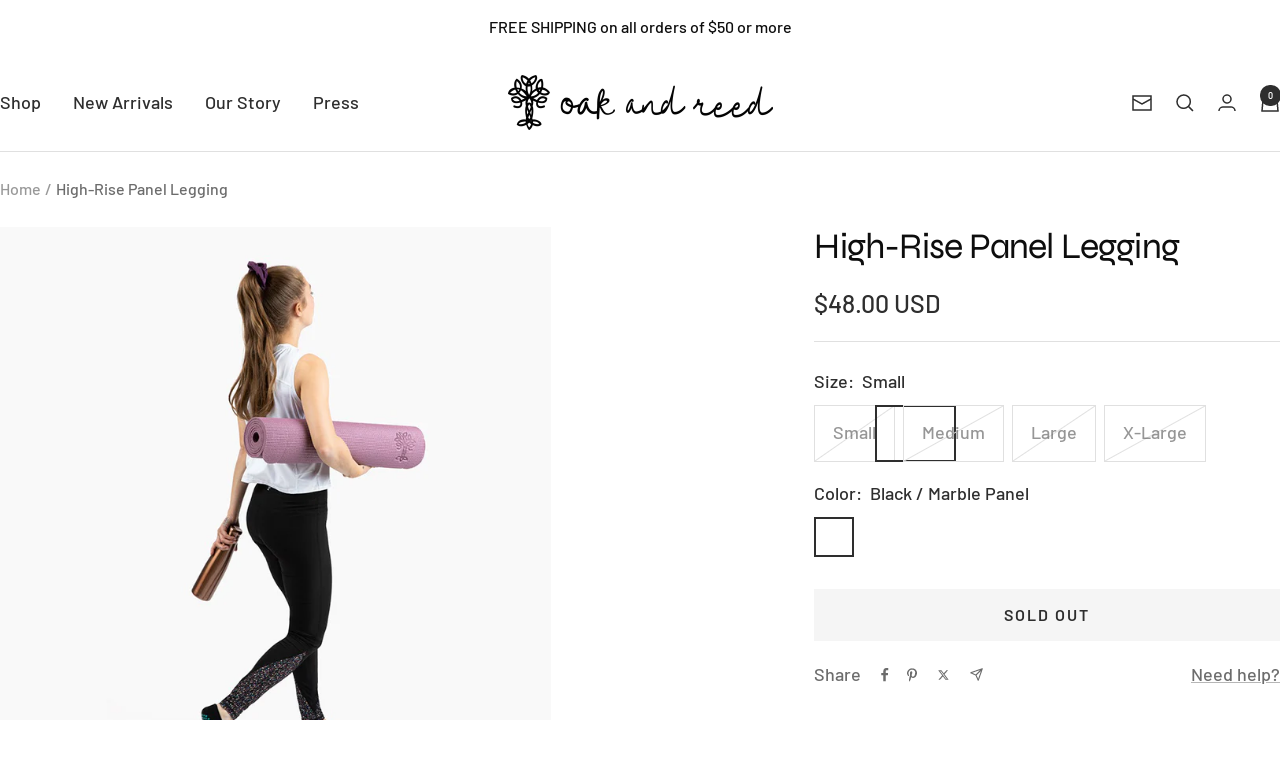

--- FILE ---
content_type: text/html; charset=utf-8
request_url: https://www.oak-reed.com/products/soulvation-high-rise-panel-leggings
body_size: 42315
content:
<!doctype html><html class="no-js" lang="en" dir="ltr">
  <head>
    <meta charset="utf-8">
    <meta name="viewport" content="width=device-width, initial-scale=1.0, height=device-height, minimum-scale=1.0, maximum-scale=1.0">
    <meta name="theme-color" content="#ffffff">

    <title>High-Rise Panel Legging</title><meta name="description" content="Our High Rise Leggings are made for movement - and comfort. Whether you’re working out or working from home, these super soft, high rise leggings are engineered with four-way stretch and all the features you’re looking for."><link rel="canonical" href="https://www.oak-reed.com/products/soulvation-high-rise-panel-leggings"><link rel="shortcut icon" href="//www.oak-reed.com/cdn/shop/files/Untitled_design_19.jpg?v=1613549749&width=96" type="image/png"><link rel="preconnect" href="https://cdn.shopify.com">
    <link rel="dns-prefetch" href="https://productreviews.shopifycdn.com">
    <link rel="dns-prefetch" href="https://www.google-analytics.com"><link rel="preconnect" href="https://fonts.shopifycdn.com" crossorigin><link rel="preload" as="style" href="//www.oak-reed.com/cdn/shop/t/34/assets/theme.css?v=63478811914582994961745592185">
    <link rel="preload" as="script" href="//www.oak-reed.com/cdn/shop/t/34/assets/vendor.js?v=32643890569905814191721247624">
    <link rel="preload" as="script" href="//www.oak-reed.com/cdn/shop/t/34/assets/theme.js?v=89899053181969659791745592185"><link rel="preload" as="fetch" href="/products/soulvation-high-rise-panel-leggings.js" crossorigin><link rel="preload" as="script" href="//www.oak-reed.com/cdn/shop/t/34/assets/flickity.js?v=176646718982628074891721247623"><meta property="og:type" content="product">
  <meta property="og:title" content="High-Rise Panel Legging">
  <meta property="product:price:amount" content="48.00">
  <meta property="product:price:currency" content="USD">
  <meta property="product:availability" content="out of stock"><meta property="og:image" content="http://www.oak-reed.com/cdn/shop/products/LGA-1303-002_403fa6a7-8afd-4f02-bcd0-1b99d13aa573.jpg?v=1643313100&width=1024">
  <meta property="og:image:secure_url" content="https://www.oak-reed.com/cdn/shop/products/LGA-1303-002_403fa6a7-8afd-4f02-bcd0-1b99d13aa573.jpg?v=1643313100&width=1024">
  <meta property="og:image:width" content="830">
  <meta property="og:image:height" content="860"><meta property="og:description" content="Our High Rise Leggings are made for movement - and comfort. Whether you’re working out or working from home, these super soft, high rise leggings are engineered with four-way stretch and all the features you’re looking for."><meta property="og:url" content="https://www.oak-reed.com/products/soulvation-high-rise-panel-leggings">
<meta property="og:site_name" content="Oak and Reed"><meta name="twitter:card" content="summary"><meta name="twitter:title" content="High-Rise Panel Legging">
  <meta name="twitter:description" content="Our High Rise Leggings are made for movement - and comfort. Whether you’re working out or working from home, these super soft, high rise leggings are engineered with four-way stretch and all the features you’re looking for."><meta name="twitter:image" content="https://www.oak-reed.com/cdn/shop/products/LGA-1303-002_403fa6a7-8afd-4f02-bcd0-1b99d13aa573.jpg?v=1643313100&width=1200">
  <meta name="twitter:image:alt" content="">
    <script type="application/ld+json">{"@context":"http:\/\/schema.org\/","@id":"\/products\/soulvation-high-rise-panel-leggings#product","@type":"ProductGroup","brand":{"@type":"Brand","name":"Oak and Reed"},"category":"Activewear","description":"Our High Rise Leggings are made for movement - and comfort. Whether you’re working out or working from home, these super soft, high rise leggings are engineered with four-way stretch and all the features you’re looking for.","hasVariant":[{"@id":"\/products\/soulvation-high-rise-panel-leggings?variant=42331417051378#variant","@type":"Product","gtin":"00810058470720","image":"https:\/\/www.oak-reed.com\/cdn\/shop\/products\/LGA-1302-001.jpg?v=1643323339\u0026width=1920","name":"High-Rise Panel Legging - Small \/ Black \/ Marble Panel","offers":{"@id":"\/products\/soulvation-high-rise-panel-leggings?variant=42331417051378#offer","@type":"Offer","availability":"http:\/\/schema.org\/OutOfStock","price":"48.00","priceCurrency":"USD","url":"https:\/\/www.oak-reed.com\/products\/soulvation-high-rise-panel-leggings?variant=42331417051378"},"sku":"LGA-1302-001 SMALL"},{"@id":"\/products\/soulvation-high-rise-panel-leggings?variant=42331417116914#variant","@type":"Product","gtin":"00810058470737","image":"https:\/\/www.oak-reed.com\/cdn\/shop\/products\/LGA-1303-002_403fa6a7-8afd-4f02-bcd0-1b99d13aa573.jpg?v=1643313100\u0026width=1920","name":"High-Rise Panel Legging - Small \/ Black \/ Terrazzo Panel","offers":{"@id":"\/products\/soulvation-high-rise-panel-leggings?variant=42331417116914#offer","@type":"Offer","availability":"http:\/\/schema.org\/OutOfStock","price":"48.00","priceCurrency":"USD","url":"https:\/\/www.oak-reed.com\/products\/soulvation-high-rise-panel-leggings?variant=42331417116914"},"sku":"LGA-1303-002 SMALL"},{"@id":"\/products\/soulvation-high-rise-panel-leggings?variant=42331417149682#variant","@type":"Product","gtin":"00810058470775","image":"https:\/\/www.oak-reed.com\/cdn\/shop\/products\/LGA-1304-104.jpg?v=1643323345\u0026width=1920","name":"High-Rise Panel Legging - Small \/ Black \/ Leopard Panel","offers":{"@id":"\/products\/soulvation-high-rise-panel-leggings?variant=42331417149682#offer","@type":"Offer","availability":"http:\/\/schema.org\/OutOfStock","price":"48.00","priceCurrency":"USD","url":"https:\/\/www.oak-reed.com\/products\/soulvation-high-rise-panel-leggings?variant=42331417149682"},"sku":"LGA-1304-104 SMALL"},{"@id":"\/products\/soulvation-high-rise-panel-leggings?variant=42331417182450#variant","@type":"Product","gtin":"00810058470690","image":"https:\/\/www.oak-reed.com\/cdn\/shop\/products\/LGA1303002.jpg?v=1643313100\u0026width=1920","name":"High-Rise Panel Legging - Medium \/ Black \/ Marble Panel","offers":{"@id":"\/products\/soulvation-high-rise-panel-leggings?variant=42331417182450#offer","@type":"Offer","availability":"http:\/\/schema.org\/OutOfStock","price":"48.00","priceCurrency":"USD","url":"https:\/\/www.oak-reed.com\/products\/soulvation-high-rise-panel-leggings?variant=42331417182450"},"sku":"LGA-1302-001 MEDIUM"},{"@id":"\/products\/soulvation-high-rise-panel-leggings?variant=42331417215218#variant","@type":"Product","gtin":"00810058470744","image":"https:\/\/www.oak-reed.com\/cdn\/shop\/products\/LGA-1303-002_403fa6a7-8afd-4f02-bcd0-1b99d13aa573.jpg?v=1643313100\u0026width=1920","name":"High-Rise Panel Legging - Medium \/ Black \/ Terrazzo Panel","offers":{"@id":"\/products\/soulvation-high-rise-panel-leggings?variant=42331417215218#offer","@type":"Offer","availability":"http:\/\/schema.org\/OutOfStock","price":"48.00","priceCurrency":"USD","url":"https:\/\/www.oak-reed.com\/products\/soulvation-high-rise-panel-leggings?variant=42331417215218"},"sku":"LGA-1303-002 MEDIUM"},{"@id":"\/products\/soulvation-high-rise-panel-leggings?variant=42331417247986#variant","@type":"Product","gtin":"00810058470782","image":"https:\/\/www.oak-reed.com\/cdn\/shop\/products\/LGA-1304-104_5c000e03-8b67-4f29-8d07-71099041923c.jpg?v=1643323345\u0026width=1920","name":"High-Rise Panel Legging - Medium \/ Black \/ Leopard Panel","offers":{"@id":"\/products\/soulvation-high-rise-panel-leggings?variant=42331417247986#offer","@type":"Offer","availability":"http:\/\/schema.org\/OutOfStock","price":"48.00","priceCurrency":"USD","url":"https:\/\/www.oak-reed.com\/products\/soulvation-high-rise-panel-leggings?variant=42331417247986"},"sku":"LGA-1304-104 MEDIUM"},{"@id":"\/products\/soulvation-high-rise-panel-leggings?variant=42331417280754#variant","@type":"Product","gtin":"00810058470713","image":"https:\/\/www.oak-reed.com\/cdn\/shop\/products\/LGA-1302-001.jpg?v=1643323339\u0026width=1920","name":"High-Rise Panel Legging - Large \/ Black \/ Marble Panel","offers":{"@id":"\/products\/soulvation-high-rise-panel-leggings?variant=42331417280754#offer","@type":"Offer","availability":"http:\/\/schema.org\/OutOfStock","price":"48.00","priceCurrency":"USD","url":"https:\/\/www.oak-reed.com\/products\/soulvation-high-rise-panel-leggings?variant=42331417280754"},"sku":"LGA-1302-001 LARGE"},{"@id":"\/products\/soulvation-high-rise-panel-leggings?variant=42331417313522#variant","@type":"Product","gtin":"00810058470751","image":"https:\/\/www.oak-reed.com\/cdn\/shop\/products\/LGA-1303-002_403fa6a7-8afd-4f02-bcd0-1b99d13aa573.jpg?v=1643313100\u0026width=1920","name":"High-Rise Panel Legging - Large \/ Black \/ Terrazzo Panel","offers":{"@id":"\/products\/soulvation-high-rise-panel-leggings?variant=42331417313522#offer","@type":"Offer","availability":"http:\/\/schema.org\/OutOfStock","price":"48.00","priceCurrency":"USD","url":"https:\/\/www.oak-reed.com\/products\/soulvation-high-rise-panel-leggings?variant=42331417313522"},"sku":"LGA-1303-002 LARGE"},{"@id":"\/products\/soulvation-high-rise-panel-leggings?variant=42331417346290#variant","@type":"Product","gtin":"00810058470799","image":"https:\/\/www.oak-reed.com\/cdn\/shop\/products\/LGA-1304-104.jpg?v=1643323345\u0026width=1920","name":"High-Rise Panel Legging - Large \/ Black \/ Leopard Panel","offers":{"@id":"\/products\/soulvation-high-rise-panel-leggings?variant=42331417346290#offer","@type":"Offer","availability":"http:\/\/schema.org\/OutOfStock","price":"48.00","priceCurrency":"USD","url":"https:\/\/www.oak-reed.com\/products\/soulvation-high-rise-panel-leggings?variant=42331417346290"},"sku":"LGA-1304-104 LARGE"},{"@id":"\/products\/soulvation-high-rise-panel-leggings?variant=42331417379058#variant","@type":"Product","gtin":"00810058470720","image":"https:\/\/www.oak-reed.com\/cdn\/shop\/products\/LGA1303002.jpg?v=1643313100\u0026width=1920","name":"High-Rise Panel Legging - X-Large \/ Black \/ Marble Panel","offers":{"@id":"\/products\/soulvation-high-rise-panel-leggings?variant=42331417379058#offer","@type":"Offer","availability":"http:\/\/schema.org\/OutOfStock","price":"48.00","priceCurrency":"USD","url":"https:\/\/www.oak-reed.com\/products\/soulvation-high-rise-panel-leggings?variant=42331417379058"},"sku":"LGA-1302-001 X-LARGE"},{"@id":"\/products\/soulvation-high-rise-panel-leggings?variant=42331417411826#variant","@type":"Product","gtin":"00810058470768","image":"https:\/\/www.oak-reed.com\/cdn\/shop\/products\/LGA-1303-002_403fa6a7-8afd-4f02-bcd0-1b99d13aa573.jpg?v=1643313100\u0026width=1920","name":"High-Rise Panel Legging - X-Large \/ Black \/ Terrazzo Panel","offers":{"@id":"\/products\/soulvation-high-rise-panel-leggings?variant=42331417411826#offer","@type":"Offer","availability":"http:\/\/schema.org\/OutOfStock","price":"48.00","priceCurrency":"USD","url":"https:\/\/www.oak-reed.com\/products\/soulvation-high-rise-panel-leggings?variant=42331417411826"},"sku":"LGA-1303-002 X-LARGE"},{"@id":"\/products\/soulvation-high-rise-panel-leggings?variant=42331417444594#variant","@type":"Product","gtin":"00810058470805","image":"https:\/\/www.oak-reed.com\/cdn\/shop\/products\/LGA-1304-104_5c000e03-8b67-4f29-8d07-71099041923c.jpg?v=1643323345\u0026width=1920","name":"High-Rise Panel Legging - X-Large \/ Black \/ Leopard Panel","offers":{"@id":"\/products\/soulvation-high-rise-panel-leggings?variant=42331417444594#offer","@type":"Offer","availability":"http:\/\/schema.org\/OutOfStock","price":"48.00","priceCurrency":"USD","url":"https:\/\/www.oak-reed.com\/products\/soulvation-high-rise-panel-leggings?variant=42331417444594"},"sku":"LGA-1304-104 X-LARGE"}],"name":"High-Rise Panel Legging","productGroupID":"7520296337650","url":"https:\/\/www.oak-reed.com\/products\/soulvation-high-rise-panel-leggings"}</script><script type="application/ld+json">
  {
    "@context": "https://schema.org",
    "@type": "BreadcrumbList",
    "itemListElement": [{
        "@type": "ListItem",
        "position": 1,
        "name": "Home",
        "item": "https://www.oak-reed.com"
      },{
            "@type": "ListItem",
            "position": 2,
            "name": "High-Rise Panel Legging",
            "item": "https://www.oak-reed.com/products/soulvation-high-rise-panel-leggings"
          }]
  }
</script>
    <link rel="preload" href="//www.oak-reed.com/cdn/fonts/syne/syne_n4.b88e400e60fde51acd23784507dc72a10cff7882.woff2" as="font" type="font/woff2" crossorigin><link rel="preload" href="//www.oak-reed.com/cdn/fonts/barlow/barlow_n5.a193a1990790eba0cc5cca569d23799830e90f07.woff2" as="font" type="font/woff2" crossorigin><style>
  /* Typography (heading) */
  @font-face {
  font-family: Syne;
  font-weight: 400;
  font-style: normal;
  font-display: swap;
  src: url("//www.oak-reed.com/cdn/fonts/syne/syne_n4.b88e400e60fde51acd23784507dc72a10cff7882.woff2") format("woff2"),
       url("//www.oak-reed.com/cdn/fonts/syne/syne_n4.fc46970f0481adc9a91ff9453a41482f867a751c.woff") format("woff");
}

/* Typography (body) */
  @font-face {
  font-family: Barlow;
  font-weight: 500;
  font-style: normal;
  font-display: swap;
  src: url("//www.oak-reed.com/cdn/fonts/barlow/barlow_n5.a193a1990790eba0cc5cca569d23799830e90f07.woff2") format("woff2"),
       url("//www.oak-reed.com/cdn/fonts/barlow/barlow_n5.ae31c82169b1dc0715609b8cc6a610b917808358.woff") format("woff");
}

@font-face {
  font-family: Barlow;
  font-weight: 500;
  font-style: italic;
  font-display: swap;
  src: url("//www.oak-reed.com/cdn/fonts/barlow/barlow_i5.714d58286997b65cd479af615cfa9bb0a117a573.woff2") format("woff2"),
       url("//www.oak-reed.com/cdn/fonts/barlow/barlow_i5.0120f77e6447d3b5df4bbec8ad8c2d029d87fb21.woff") format("woff");
}

@font-face {
  font-family: Barlow;
  font-weight: 600;
  font-style: normal;
  font-display: swap;
  src: url("//www.oak-reed.com/cdn/fonts/barlow/barlow_n6.329f582a81f63f125e63c20a5a80ae9477df68e1.woff2") format("woff2"),
       url("//www.oak-reed.com/cdn/fonts/barlow/barlow_n6.0163402e36247bcb8b02716880d0b39568412e9e.woff") format("woff");
}

@font-face {
  font-family: Barlow;
  font-weight: 600;
  font-style: italic;
  font-display: swap;
  src: url("//www.oak-reed.com/cdn/fonts/barlow/barlow_i6.5a22bd20fb27bad4d7674cc6e666fb9c77d813bb.woff2") format("woff2"),
       url("//www.oak-reed.com/cdn/fonts/barlow/barlow_i6.1c8787fcb59f3add01a87f21b38c7ef797e3b3a1.woff") format("woff");
}

:root {--heading-color: 13, 13, 13;
    --text-color: 46, 46, 46;
    --background: 255, 255, 255;
    --secondary-background: 245, 245, 245;
    --border-color: 224, 224, 224;
    --border-color-darker: 171, 171, 171;
    --success-color: 60, 110, 113;
    --success-background: 216, 226, 227;
    --error-color: 222, 42, 42;
    --error-background: 253, 240, 240;
    --primary-button-background: 159, 118, 90;
    --primary-button-text-color: 255, 255, 255;
    --secondary-button-background: 223, 223, 223;
    --secondary-button-text-color: 46, 46, 46;
    --product-star-rating: 246, 164, 41;
    --product-on-sale-accent: 222, 43, 43;
    --product-sold-out-accent: 91, 91, 91;
    --product-custom-label-background: 5, 30, 56;
    --product-custom-label-text-color: 255, 255, 255;
    --product-custom-label-2-background: 46, 158, 123;
    --product-custom-label-2-text-color: 255, 255, 255;
    --product-low-stock-text-color: 222, 43, 43;
    --product-in-stock-text-color: 46, 158, 123;
    --loading-bar-background: 46, 46, 46;

    /* We duplicate some "base" colors as root colors, which is useful to use on drawer elements or popover without. Those should not be overridden to avoid issues */
    --root-heading-color: 13, 13, 13;
    --root-text-color: 46, 46, 46;
    --root-background: 255, 255, 255;
    --root-border-color: 224, 224, 224;
    --root-primary-button-background: 159, 118, 90;
    --root-primary-button-text-color: 255, 255, 255;

    --base-font-size: 18px;
    --heading-font-family: Syne, sans-serif;
    --heading-font-weight: 400;
    --heading-font-style: normal;
    --heading-text-transform: normal;
    --text-font-family: Barlow, sans-serif;
    --text-font-weight: 500;
    --text-font-style: normal;
    --text-font-bold-weight: 600;

    /* Typography (font size) */
    --heading-xxsmall-font-size: 11px;
    --heading-xsmall-font-size: 11px;
    --heading-small-font-size: 12px;
    --heading-large-font-size: 36px;
    --heading-h1-font-size: 36px;
    --heading-h2-font-size: 30px;
    --heading-h3-font-size: 26px;
    --heading-h4-font-size: 24px;
    --heading-h5-font-size: 20px;
    --heading-h6-font-size: 16px;

    /* Control the look and feel of the theme by changing radius of various elements */
    --button-border-radius: 0px;
    --block-border-radius: 0px;
    --block-border-radius-reduced: 0px;
    --color-swatch-border-radius: 0px;

    /* Button size */
    --button-height: 48px;
    --button-small-height: 40px;

    /* Form related */
    --form-input-field-height: 48px;
    --form-input-gap: 16px;
    --form-submit-margin: 24px;

    /* Product listing related variables */
    --product-list-block-spacing: 32px;

    /* Video related */
    --play-button-background: 255, 255, 255;
    --play-button-arrow: 46, 46, 46;

    /* RTL support */
    --transform-logical-flip: 1;
    --transform-origin-start: left;
    --transform-origin-end: right;

    /* Other */
    --zoom-cursor-svg-url: url(//www.oak-reed.com/cdn/shop/t/34/assets/zoom-cursor.svg?v=125108077184567706461728507715);
    --arrow-right-svg-url: url(//www.oak-reed.com/cdn/shop/t/34/assets/arrow-right.svg?v=37125588863929522331728507715);
    --arrow-left-svg-url: url(//www.oak-reed.com/cdn/shop/t/34/assets/arrow-left.svg?v=72704018666182337441728507715);

    /* Some useful variables that we can reuse in our CSS. Some explanation are needed for some of them:
       - container-max-width-minus-gutters: represents the container max width without the edge gutters
       - container-outer-width: considering the screen width, represent all the space outside the container
       - container-outer-margin: same as container-outer-width but get set to 0 inside a container
       - container-inner-width: the effective space inside the container (minus gutters)
       - grid-column-width: represents the width of a single column of the grid
       - vertical-breather: this is a variable that defines the global "spacing" between sections, and inside the section
                            to create some "breath" and minimum spacing
     */
    --container-max-width: 1600px;
    --container-gutter: 24px;
    --container-max-width-minus-gutters: calc(var(--container-max-width) - (var(--container-gutter)) * 2);
    --container-outer-width: max(calc((100vw - var(--container-max-width-minus-gutters)) / 2), var(--container-gutter));
    --container-outer-margin: var(--container-outer-width);
    --container-inner-width: calc(100vw - var(--container-outer-width) * 2);

    --grid-column-count: 10;
    --grid-gap: 24px;
    --grid-column-width: calc((100vw - var(--container-outer-width) * 2 - var(--grid-gap) * (var(--grid-column-count) - 1)) / var(--grid-column-count));

    --vertical-breather: 36px;
    --vertical-breather-tight: 36px;

    /* Shopify related variables */
    --payment-terms-background-color: #ffffff;
  }

  @media screen and (min-width: 741px) {
    :root {
      --container-gutter: 40px;
      --grid-column-count: 20;
      --vertical-breather: 48px;
      --vertical-breather-tight: 48px;

      /* Typography (font size) */
      --heading-xsmall-font-size: 12px;
      --heading-small-font-size: 13px;
      --heading-large-font-size: 52px;
      --heading-h1-font-size: 48px;
      --heading-h2-font-size: 38px;
      --heading-h3-font-size: 32px;
      --heading-h4-font-size: 24px;
      --heading-h5-font-size: 20px;
      --heading-h6-font-size: 18px;

      /* Form related */
      --form-input-field-height: 52px;
      --form-submit-margin: 32px;

      /* Button size */
      --button-height: 52px;
      --button-small-height: 44px;
    }
  }

  @media screen and (min-width: 1200px) {
    :root {
      --vertical-breather: 64px;
      --vertical-breather-tight: 48px;
      --product-list-block-spacing: 48px;

      /* Typography */
      --heading-large-font-size: 64px;
      --heading-h1-font-size: 56px;
      --heading-h2-font-size: 48px;
      --heading-h3-font-size: 36px;
      --heading-h4-font-size: 30px;
      --heading-h5-font-size: 24px;
      --heading-h6-font-size: 18px;
    }
  }

  @media screen and (min-width: 1600px) {
    :root {
      --vertical-breather: 64px;
      --vertical-breather-tight: 48px;
    }
  }
</style>
    <script>
  // This allows to expose several variables to the global scope, to be used in scripts
  window.themeVariables = {
    settings: {
      direction: "ltr",
      pageType: "product",
      cartCount: 0,
      moneyFormat: "${{amount}}",
      moneyWithCurrencyFormat: "${{amount}} USD",
      showVendor: false,
      discountMode: "saving",
      currencyCodeEnabled: true,
      cartType: "drawer",
      cartCurrency: "USD",
      mobileZoomFactor: 2.5
    },

    routes: {
      host: "www.oak-reed.com",
      rootUrl: "\/",
      rootUrlWithoutSlash: '',
      cartUrl: "\/cart",
      cartAddUrl: "\/cart\/add",
      cartChangeUrl: "\/cart\/change",
      searchUrl: "\/search",
      predictiveSearchUrl: "\/search\/suggest",
      productRecommendationsUrl: "\/recommendations\/products"
    },

    strings: {
      accessibilityDelete: "Delete",
      accessibilityClose: "Close",
      collectionSoldOut: "Sold out",
      collectionDiscount: "Save @savings@",
      productSalePrice: "Sale price",
      productRegularPrice: "Regular price",
      productFormUnavailable: "Unavailable",
      productFormSoldOut: "Sold out",
      productFormPreOrder: "Pre-order",
      productFormAddToCart: "Add to cart",
      searchNoResults: "No results could be found.",
      searchNewSearch: "New search",
      searchProducts: "Products",
      searchArticles: "Journal",
      searchPages: "Pages",
      searchCollections: "Collections",
      cartViewCart: "View cart",
      cartItemAdded: "Item added to your cart!",
      cartItemAddedShort: "Added to your cart!",
      cartAddOrderNote: "Add order note",
      cartEditOrderNote: "Edit order note",
      shippingEstimatorNoResults: "Sorry, we do not ship to your address.",
      shippingEstimatorOneResult: "There is one shipping rate for your address:",
      shippingEstimatorMultipleResults: "There are several shipping rates for your address:",
      shippingEstimatorError: "One or more error occurred while retrieving shipping rates:"
    },

    libs: {
      flickity: "\/\/www.oak-reed.com\/cdn\/shop\/t\/34\/assets\/flickity.js?v=176646718982628074891721247623",
      photoswipe: "\/\/www.oak-reed.com\/cdn\/shop\/t\/34\/assets\/photoswipe.js?v=132268647426145925301721247623",
      qrCode: "\/\/www.oak-reed.com\/cdn\/shopifycloud\/storefront\/assets\/themes_support\/vendor\/qrcode-3f2b403b.js"
    },

    breakpoints: {
      phone: 'screen and (max-width: 740px)',
      tablet: 'screen and (min-width: 741px) and (max-width: 999px)',
      tabletAndUp: 'screen and (min-width: 741px)',
      pocket: 'screen and (max-width: 999px)',
      lap: 'screen and (min-width: 1000px) and (max-width: 1199px)',
      lapAndUp: 'screen and (min-width: 1000px)',
      desktop: 'screen and (min-width: 1200px)',
      wide: 'screen and (min-width: 1400px)'
    }
  };

  window.addEventListener('pageshow', async () => {
    const cartContent = await (await fetch(`${window.themeVariables.routes.cartUrl}.js`, {cache: 'reload'})).json();
    document.documentElement.dispatchEvent(new CustomEvent('cart:refresh', {detail: {cart: cartContent}}));
  });

  if ('noModule' in HTMLScriptElement.prototype) {
    // Old browsers (like IE) that does not support module will be considered as if not executing JS at all
    document.documentElement.className = document.documentElement.className.replace('no-js', 'js');

    requestAnimationFrame(() => {
      const viewportHeight = (window.visualViewport ? window.visualViewport.height : document.documentElement.clientHeight);
      document.documentElement.style.setProperty('--window-height',viewportHeight + 'px');
    });
  }// We save the product ID in local storage to be eventually used for recently viewed section
    try {
      const items = JSON.parse(localStorage.getItem('theme:recently-viewed-products') || '[]');

      // We check if the current product already exists, and if it does not, we add it at the start
      if (!items.includes(7520296337650)) {
        items.unshift(7520296337650);
      }

      localStorage.setItem('theme:recently-viewed-products', JSON.stringify(items.slice(0, 20)));
    } catch (e) {
      // Safari in private mode does not allow setting item, we silently fail
    }</script>

    <link rel="stylesheet" href="//www.oak-reed.com/cdn/shop/t/34/assets/theme.css?v=63478811914582994961745592185">

    <script src="//www.oak-reed.com/cdn/shop/t/34/assets/vendor.js?v=32643890569905814191721247624" defer></script>
    <script src="//www.oak-reed.com/cdn/shop/t/34/assets/theme.js?v=89899053181969659791745592185" defer></script>
    <script src="//www.oak-reed.com/cdn/shop/t/34/assets/custom.js?v=167639537848865775061721247623" defer></script>

    <script>window.performance && window.performance.mark && window.performance.mark('shopify.content_for_header.start');</script><meta name="google-site-verification" content="ZSE7uH5cowZX91ihOy0jWYbgVEZtugGARnmARdetDCY">
<meta id="shopify-digital-wallet" name="shopify-digital-wallet" content="/30373052515/digital_wallets/dialog">
<meta name="shopify-checkout-api-token" content="6e6f3a60768942d9b1396ab119ffd4ae">
<link rel="alternate" hreflang="x-default" href="https://www.oak-reed.com/products/soulvation-high-rise-panel-leggings">
<link rel="alternate" hreflang="en" href="https://www.oak-reed.com/products/soulvation-high-rise-panel-leggings">
<link rel="alternate" hreflang="en-CA" href="https://www.oak-reed.com/en-ca/products/soulvation-high-rise-panel-leggings">
<link rel="alternate" type="application/json+oembed" href="https://www.oak-reed.com/products/soulvation-high-rise-panel-leggings.oembed">
<script async="async" src="/checkouts/internal/preloads.js?locale=en-US"></script>
<link rel="preconnect" href="https://shop.app" crossorigin="anonymous">
<script async="async" src="https://shop.app/checkouts/internal/preloads.js?locale=en-US&shop_id=30373052515" crossorigin="anonymous"></script>
<script id="apple-pay-shop-capabilities" type="application/json">{"shopId":30373052515,"countryCode":"US","currencyCode":"USD","merchantCapabilities":["supports3DS"],"merchantId":"gid:\/\/shopify\/Shop\/30373052515","merchantName":"Oak and Reed","requiredBillingContactFields":["postalAddress","email"],"requiredShippingContactFields":["postalAddress","email"],"shippingType":"shipping","supportedNetworks":["visa","masterCard","amex","discover","elo","jcb"],"total":{"type":"pending","label":"Oak and Reed","amount":"1.00"},"shopifyPaymentsEnabled":true,"supportsSubscriptions":true}</script>
<script id="shopify-features" type="application/json">{"accessToken":"6e6f3a60768942d9b1396ab119ffd4ae","betas":["rich-media-storefront-analytics"],"domain":"www.oak-reed.com","predictiveSearch":true,"shopId":30373052515,"locale":"en"}</script>
<script>var Shopify = Shopify || {};
Shopify.shop = "oak-and-reed.myshopify.com";
Shopify.locale = "en";
Shopify.currency = {"active":"USD","rate":"1.0"};
Shopify.country = "US";
Shopify.theme = {"name":"Rachel-Updated-2025","id":143338930418,"schema_name":"Focal","schema_version":"12.5.0","theme_store_id":714,"role":"main"};
Shopify.theme.handle = "null";
Shopify.theme.style = {"id":null,"handle":null};
Shopify.cdnHost = "www.oak-reed.com/cdn";
Shopify.routes = Shopify.routes || {};
Shopify.routes.root = "/";</script>
<script type="module">!function(o){(o.Shopify=o.Shopify||{}).modules=!0}(window);</script>
<script>!function(o){function n(){var o=[];function n(){o.push(Array.prototype.slice.apply(arguments))}return n.q=o,n}var t=o.Shopify=o.Shopify||{};t.loadFeatures=n(),t.autoloadFeatures=n()}(window);</script>
<script>
  window.ShopifyPay = window.ShopifyPay || {};
  window.ShopifyPay.apiHost = "shop.app\/pay";
  window.ShopifyPay.redirectState = null;
</script>
<script id="shop-js-analytics" type="application/json">{"pageType":"product"}</script>
<script defer="defer" async type="module" src="//www.oak-reed.com/cdn/shopifycloud/shop-js/modules/v2/client.init-shop-cart-sync_BApSsMSl.en.esm.js"></script>
<script defer="defer" async type="module" src="//www.oak-reed.com/cdn/shopifycloud/shop-js/modules/v2/chunk.common_CBoos6YZ.esm.js"></script>
<script type="module">
  await import("//www.oak-reed.com/cdn/shopifycloud/shop-js/modules/v2/client.init-shop-cart-sync_BApSsMSl.en.esm.js");
await import("//www.oak-reed.com/cdn/shopifycloud/shop-js/modules/v2/chunk.common_CBoos6YZ.esm.js");

  window.Shopify.SignInWithShop?.initShopCartSync?.({"fedCMEnabled":true,"windoidEnabled":true});

</script>
<script defer="defer" async type="module" src="//www.oak-reed.com/cdn/shopifycloud/shop-js/modules/v2/client.payment-terms_BHOWV7U_.en.esm.js"></script>
<script defer="defer" async type="module" src="//www.oak-reed.com/cdn/shopifycloud/shop-js/modules/v2/chunk.common_CBoos6YZ.esm.js"></script>
<script defer="defer" async type="module" src="//www.oak-reed.com/cdn/shopifycloud/shop-js/modules/v2/chunk.modal_Bu1hFZFC.esm.js"></script>
<script type="module">
  await import("//www.oak-reed.com/cdn/shopifycloud/shop-js/modules/v2/client.payment-terms_BHOWV7U_.en.esm.js");
await import("//www.oak-reed.com/cdn/shopifycloud/shop-js/modules/v2/chunk.common_CBoos6YZ.esm.js");
await import("//www.oak-reed.com/cdn/shopifycloud/shop-js/modules/v2/chunk.modal_Bu1hFZFC.esm.js");

  
</script>
<script>
  window.Shopify = window.Shopify || {};
  if (!window.Shopify.featureAssets) window.Shopify.featureAssets = {};
  window.Shopify.featureAssets['shop-js'] = {"shop-cart-sync":["modules/v2/client.shop-cart-sync_DJczDl9f.en.esm.js","modules/v2/chunk.common_CBoos6YZ.esm.js"],"init-fed-cm":["modules/v2/client.init-fed-cm_BzwGC0Wi.en.esm.js","modules/v2/chunk.common_CBoos6YZ.esm.js"],"init-windoid":["modules/v2/client.init-windoid_BS26ThXS.en.esm.js","modules/v2/chunk.common_CBoos6YZ.esm.js"],"shop-cash-offers":["modules/v2/client.shop-cash-offers_DthCPNIO.en.esm.js","modules/v2/chunk.common_CBoos6YZ.esm.js","modules/v2/chunk.modal_Bu1hFZFC.esm.js"],"shop-button":["modules/v2/client.shop-button_D_JX508o.en.esm.js","modules/v2/chunk.common_CBoos6YZ.esm.js"],"init-shop-email-lookup-coordinator":["modules/v2/client.init-shop-email-lookup-coordinator_DFwWcvrS.en.esm.js","modules/v2/chunk.common_CBoos6YZ.esm.js"],"shop-toast-manager":["modules/v2/client.shop-toast-manager_tEhgP2F9.en.esm.js","modules/v2/chunk.common_CBoos6YZ.esm.js"],"shop-login-button":["modules/v2/client.shop-login-button_DwLgFT0K.en.esm.js","modules/v2/chunk.common_CBoos6YZ.esm.js","modules/v2/chunk.modal_Bu1hFZFC.esm.js"],"avatar":["modules/v2/client.avatar_BTnouDA3.en.esm.js"],"init-shop-cart-sync":["modules/v2/client.init-shop-cart-sync_BApSsMSl.en.esm.js","modules/v2/chunk.common_CBoos6YZ.esm.js"],"pay-button":["modules/v2/client.pay-button_BuNmcIr_.en.esm.js","modules/v2/chunk.common_CBoos6YZ.esm.js"],"init-shop-for-new-customer-accounts":["modules/v2/client.init-shop-for-new-customer-accounts_DrjXSI53.en.esm.js","modules/v2/client.shop-login-button_DwLgFT0K.en.esm.js","modules/v2/chunk.common_CBoos6YZ.esm.js","modules/v2/chunk.modal_Bu1hFZFC.esm.js"],"init-customer-accounts-sign-up":["modules/v2/client.init-customer-accounts-sign-up_TlVCiykN.en.esm.js","modules/v2/client.shop-login-button_DwLgFT0K.en.esm.js","modules/v2/chunk.common_CBoos6YZ.esm.js","modules/v2/chunk.modal_Bu1hFZFC.esm.js"],"shop-follow-button":["modules/v2/client.shop-follow-button_C5D3XtBb.en.esm.js","modules/v2/chunk.common_CBoos6YZ.esm.js","modules/v2/chunk.modal_Bu1hFZFC.esm.js"],"checkout-modal":["modules/v2/client.checkout-modal_8TC_1FUY.en.esm.js","modules/v2/chunk.common_CBoos6YZ.esm.js","modules/v2/chunk.modal_Bu1hFZFC.esm.js"],"init-customer-accounts":["modules/v2/client.init-customer-accounts_C0Oh2ljF.en.esm.js","modules/v2/client.shop-login-button_DwLgFT0K.en.esm.js","modules/v2/chunk.common_CBoos6YZ.esm.js","modules/v2/chunk.modal_Bu1hFZFC.esm.js"],"lead-capture":["modules/v2/client.lead-capture_Cq0gfm7I.en.esm.js","modules/v2/chunk.common_CBoos6YZ.esm.js","modules/v2/chunk.modal_Bu1hFZFC.esm.js"],"shop-login":["modules/v2/client.shop-login_BmtnoEUo.en.esm.js","modules/v2/chunk.common_CBoos6YZ.esm.js","modules/v2/chunk.modal_Bu1hFZFC.esm.js"],"payment-terms":["modules/v2/client.payment-terms_BHOWV7U_.en.esm.js","modules/v2/chunk.common_CBoos6YZ.esm.js","modules/v2/chunk.modal_Bu1hFZFC.esm.js"]};
</script>
<script>(function() {
  var isLoaded = false;
  function asyncLoad() {
    if (isLoaded) return;
    isLoaded = true;
    var urls = ["https:\/\/static.klaviyo.com\/onsite\/js\/klaviyo.js?company_id=V5xQxZ\u0026shop=oak-and-reed.myshopify.com","https:\/\/static.klaviyo.com\/onsite\/js\/klaviyo.js?company_id=V5xQxZ\u0026shop=oak-and-reed.myshopify.com","\/\/shopify.privy.com\/widget.js?shop=oak-and-reed.myshopify.com","https:\/\/static.shareasale.com\/json\/shopify\/deduplication.js?shop=oak-and-reed.myshopify.com","https:\/\/static.shareasale.com\/json\/shopify\/shareasale-tracking.js?sasmid=122019\u0026ssmtid=19038\u0026shop=oak-and-reed.myshopify.com","https:\/\/gcdn.incartupsell.com\/ibdjf-cT-6qd5sw8CScN9B8XR3.js?c=1765873297\u0026shop=oak-and-reed.myshopify.com"];
    for (var i = 0; i < urls.length; i++) {
      var s = document.createElement('script');
      s.type = 'text/javascript';
      s.async = true;
      s.src = urls[i];
      var x = document.getElementsByTagName('script')[0];
      x.parentNode.insertBefore(s, x);
    }
  };
  if(window.attachEvent) {
    window.attachEvent('onload', asyncLoad);
  } else {
    window.addEventListener('load', asyncLoad, false);
  }
})();</script>
<script id="__st">var __st={"a":30373052515,"offset":-18000,"reqid":"604717f7-49f1-4a24-bc59-8f86108dbb81-1768883753","pageurl":"www.oak-reed.com\/products\/soulvation-high-rise-panel-leggings","u":"954aaa081450","p":"product","rtyp":"product","rid":7520296337650};</script>
<script>window.ShopifyPaypalV4VisibilityTracking = true;</script>
<script id="captcha-bootstrap">!function(){'use strict';const t='contact',e='account',n='new_comment',o=[[t,t],['blogs',n],['comments',n],[t,'customer']],c=[[e,'customer_login'],[e,'guest_login'],[e,'recover_customer_password'],[e,'create_customer']],r=t=>t.map((([t,e])=>`form[action*='/${t}']:not([data-nocaptcha='true']) input[name='form_type'][value='${e}']`)).join(','),a=t=>()=>t?[...document.querySelectorAll(t)].map((t=>t.form)):[];function s(){const t=[...o],e=r(t);return a(e)}const i='password',u='form_key',d=['recaptcha-v3-token','g-recaptcha-response','h-captcha-response',i],f=()=>{try{return window.sessionStorage}catch{return}},m='__shopify_v',_=t=>t.elements[u];function p(t,e,n=!1){try{const o=window.sessionStorage,c=JSON.parse(o.getItem(e)),{data:r}=function(t){const{data:e,action:n}=t;return t[m]||n?{data:e,action:n}:{data:t,action:n}}(c);for(const[e,n]of Object.entries(r))t.elements[e]&&(t.elements[e].value=n);n&&o.removeItem(e)}catch(o){console.error('form repopulation failed',{error:o})}}const l='form_type',E='cptcha';function T(t){t.dataset[E]=!0}const w=window,h=w.document,L='Shopify',v='ce_forms',y='captcha';let A=!1;((t,e)=>{const n=(g='f06e6c50-85a8-45c8-87d0-21a2b65856fe',I='https://cdn.shopify.com/shopifycloud/storefront-forms-hcaptcha/ce_storefront_forms_captcha_hcaptcha.v1.5.2.iife.js',D={infoText:'Protected by hCaptcha',privacyText:'Privacy',termsText:'Terms'},(t,e,n)=>{const o=w[L][v],c=o.bindForm;if(c)return c(t,g,e,D).then(n);var r;o.q.push([[t,g,e,D],n]),r=I,A||(h.body.append(Object.assign(h.createElement('script'),{id:'captcha-provider',async:!0,src:r})),A=!0)});var g,I,D;w[L]=w[L]||{},w[L][v]=w[L][v]||{},w[L][v].q=[],w[L][y]=w[L][y]||{},w[L][y].protect=function(t,e){n(t,void 0,e),T(t)},Object.freeze(w[L][y]),function(t,e,n,w,h,L){const[v,y,A,g]=function(t,e,n){const i=e?o:[],u=t?c:[],d=[...i,...u],f=r(d),m=r(i),_=r(d.filter((([t,e])=>n.includes(e))));return[a(f),a(m),a(_),s()]}(w,h,L),I=t=>{const e=t.target;return e instanceof HTMLFormElement?e:e&&e.form},D=t=>v().includes(t);t.addEventListener('submit',(t=>{const e=I(t);if(!e)return;const n=D(e)&&!e.dataset.hcaptchaBound&&!e.dataset.recaptchaBound,o=_(e),c=g().includes(e)&&(!o||!o.value);(n||c)&&t.preventDefault(),c&&!n&&(function(t){try{if(!f())return;!function(t){const e=f();if(!e)return;const n=_(t);if(!n)return;const o=n.value;o&&e.removeItem(o)}(t);const e=Array.from(Array(32),(()=>Math.random().toString(36)[2])).join('');!function(t,e){_(t)||t.append(Object.assign(document.createElement('input'),{type:'hidden',name:u})),t.elements[u].value=e}(t,e),function(t,e){const n=f();if(!n)return;const o=[...t.querySelectorAll(`input[type='${i}']`)].map((({name:t})=>t)),c=[...d,...o],r={};for(const[a,s]of new FormData(t).entries())c.includes(a)||(r[a]=s);n.setItem(e,JSON.stringify({[m]:1,action:t.action,data:r}))}(t,e)}catch(e){console.error('failed to persist form',e)}}(e),e.submit())}));const S=(t,e)=>{t&&!t.dataset[E]&&(n(t,e.some((e=>e===t))),T(t))};for(const o of['focusin','change'])t.addEventListener(o,(t=>{const e=I(t);D(e)&&S(e,y())}));const B=e.get('form_key'),M=e.get(l),P=B&&M;t.addEventListener('DOMContentLoaded',(()=>{const t=y();if(P)for(const e of t)e.elements[l].value===M&&p(e,B);[...new Set([...A(),...v().filter((t=>'true'===t.dataset.shopifyCaptcha))])].forEach((e=>S(e,t)))}))}(h,new URLSearchParams(w.location.search),n,t,e,['guest_login'])})(!1,!0)}();</script>
<script integrity="sha256-4kQ18oKyAcykRKYeNunJcIwy7WH5gtpwJnB7kiuLZ1E=" data-source-attribution="shopify.loadfeatures" defer="defer" src="//www.oak-reed.com/cdn/shopifycloud/storefront/assets/storefront/load_feature-a0a9edcb.js" crossorigin="anonymous"></script>
<script crossorigin="anonymous" defer="defer" src="//www.oak-reed.com/cdn/shopifycloud/storefront/assets/shopify_pay/storefront-65b4c6d7.js?v=20250812"></script>
<script data-source-attribution="shopify.dynamic_checkout.dynamic.init">var Shopify=Shopify||{};Shopify.PaymentButton=Shopify.PaymentButton||{isStorefrontPortableWallets:!0,init:function(){window.Shopify.PaymentButton.init=function(){};var t=document.createElement("script");t.src="https://www.oak-reed.com/cdn/shopifycloud/portable-wallets/latest/portable-wallets.en.js",t.type="module",document.head.appendChild(t)}};
</script>
<script data-source-attribution="shopify.dynamic_checkout.buyer_consent">
  function portableWalletsHideBuyerConsent(e){var t=document.getElementById("shopify-buyer-consent"),n=document.getElementById("shopify-subscription-policy-button");t&&n&&(t.classList.add("hidden"),t.setAttribute("aria-hidden","true"),n.removeEventListener("click",e))}function portableWalletsShowBuyerConsent(e){var t=document.getElementById("shopify-buyer-consent"),n=document.getElementById("shopify-subscription-policy-button");t&&n&&(t.classList.remove("hidden"),t.removeAttribute("aria-hidden"),n.addEventListener("click",e))}window.Shopify?.PaymentButton&&(window.Shopify.PaymentButton.hideBuyerConsent=portableWalletsHideBuyerConsent,window.Shopify.PaymentButton.showBuyerConsent=portableWalletsShowBuyerConsent);
</script>
<script>
  function portableWalletsCleanup(e){e&&e.src&&console.error("Failed to load portable wallets script "+e.src);var t=document.querySelectorAll("shopify-accelerated-checkout .shopify-payment-button__skeleton, shopify-accelerated-checkout-cart .wallet-cart-button__skeleton"),e=document.getElementById("shopify-buyer-consent");for(let e=0;e<t.length;e++)t[e].remove();e&&e.remove()}function portableWalletsNotLoadedAsModule(e){e instanceof ErrorEvent&&"string"==typeof e.message&&e.message.includes("import.meta")&&"string"==typeof e.filename&&e.filename.includes("portable-wallets")&&(window.removeEventListener("error",portableWalletsNotLoadedAsModule),window.Shopify.PaymentButton.failedToLoad=e,"loading"===document.readyState?document.addEventListener("DOMContentLoaded",window.Shopify.PaymentButton.init):window.Shopify.PaymentButton.init())}window.addEventListener("error",portableWalletsNotLoadedAsModule);
</script>

<script type="module" src="https://www.oak-reed.com/cdn/shopifycloud/portable-wallets/latest/portable-wallets.en.js" onError="portableWalletsCleanup(this)" crossorigin="anonymous"></script>
<script nomodule>
  document.addEventListener("DOMContentLoaded", portableWalletsCleanup);
</script>

<link id="shopify-accelerated-checkout-styles" rel="stylesheet" media="screen" href="https://www.oak-reed.com/cdn/shopifycloud/portable-wallets/latest/accelerated-checkout-backwards-compat.css" crossorigin="anonymous">
<style id="shopify-accelerated-checkout-cart">
        #shopify-buyer-consent {
  margin-top: 1em;
  display: inline-block;
  width: 100%;
}

#shopify-buyer-consent.hidden {
  display: none;
}

#shopify-subscription-policy-button {
  background: none;
  border: none;
  padding: 0;
  text-decoration: underline;
  font-size: inherit;
  cursor: pointer;
}

#shopify-subscription-policy-button::before {
  box-shadow: none;
}

      </style>

<script>window.performance && window.performance.mark && window.performance.mark('shopify.content_for_header.end');</script>
  <link href="https://monorail-edge.shopifysvc.com" rel="dns-prefetch">
<script>(function(){if ("sendBeacon" in navigator && "performance" in window) {try {var session_token_from_headers = performance.getEntriesByType('navigation')[0].serverTiming.find(x => x.name == '_s').description;} catch {var session_token_from_headers = undefined;}var session_cookie_matches = document.cookie.match(/_shopify_s=([^;]*)/);var session_token_from_cookie = session_cookie_matches && session_cookie_matches.length === 2 ? session_cookie_matches[1] : "";var session_token = session_token_from_headers || session_token_from_cookie || "";function handle_abandonment_event(e) {var entries = performance.getEntries().filter(function(entry) {return /monorail-edge.shopifysvc.com/.test(entry.name);});if (!window.abandonment_tracked && entries.length === 0) {window.abandonment_tracked = true;var currentMs = Date.now();var navigation_start = performance.timing.navigationStart;var payload = {shop_id: 30373052515,url: window.location.href,navigation_start,duration: currentMs - navigation_start,session_token,page_type: "product"};window.navigator.sendBeacon("https://monorail-edge.shopifysvc.com/v1/produce", JSON.stringify({schema_id: "online_store_buyer_site_abandonment/1.1",payload: payload,metadata: {event_created_at_ms: currentMs,event_sent_at_ms: currentMs}}));}}window.addEventListener('pagehide', handle_abandonment_event);}}());</script>
<script id="web-pixels-manager-setup">(function e(e,d,r,n,o){if(void 0===o&&(o={}),!Boolean(null===(a=null===(i=window.Shopify)||void 0===i?void 0:i.analytics)||void 0===a?void 0:a.replayQueue)){var i,a;window.Shopify=window.Shopify||{};var t=window.Shopify;t.analytics=t.analytics||{};var s=t.analytics;s.replayQueue=[],s.publish=function(e,d,r){return s.replayQueue.push([e,d,r]),!0};try{self.performance.mark("wpm:start")}catch(e){}var l=function(){var e={modern:/Edge?\/(1{2}[4-9]|1[2-9]\d|[2-9]\d{2}|\d{4,})\.\d+(\.\d+|)|Firefox\/(1{2}[4-9]|1[2-9]\d|[2-9]\d{2}|\d{4,})\.\d+(\.\d+|)|Chrom(ium|e)\/(9{2}|\d{3,})\.\d+(\.\d+|)|(Maci|X1{2}).+ Version\/(15\.\d+|(1[6-9]|[2-9]\d|\d{3,})\.\d+)([,.]\d+|)( \(\w+\)|)( Mobile\/\w+|) Safari\/|Chrome.+OPR\/(9{2}|\d{3,})\.\d+\.\d+|(CPU[ +]OS|iPhone[ +]OS|CPU[ +]iPhone|CPU IPhone OS|CPU iPad OS)[ +]+(15[._]\d+|(1[6-9]|[2-9]\d|\d{3,})[._]\d+)([._]\d+|)|Android:?[ /-](13[3-9]|1[4-9]\d|[2-9]\d{2}|\d{4,})(\.\d+|)(\.\d+|)|Android.+Firefox\/(13[5-9]|1[4-9]\d|[2-9]\d{2}|\d{4,})\.\d+(\.\d+|)|Android.+Chrom(ium|e)\/(13[3-9]|1[4-9]\d|[2-9]\d{2}|\d{4,})\.\d+(\.\d+|)|SamsungBrowser\/([2-9]\d|\d{3,})\.\d+/,legacy:/Edge?\/(1[6-9]|[2-9]\d|\d{3,})\.\d+(\.\d+|)|Firefox\/(5[4-9]|[6-9]\d|\d{3,})\.\d+(\.\d+|)|Chrom(ium|e)\/(5[1-9]|[6-9]\d|\d{3,})\.\d+(\.\d+|)([\d.]+$|.*Safari\/(?![\d.]+ Edge\/[\d.]+$))|(Maci|X1{2}).+ Version\/(10\.\d+|(1[1-9]|[2-9]\d|\d{3,})\.\d+)([,.]\d+|)( \(\w+\)|)( Mobile\/\w+|) Safari\/|Chrome.+OPR\/(3[89]|[4-9]\d|\d{3,})\.\d+\.\d+|(CPU[ +]OS|iPhone[ +]OS|CPU[ +]iPhone|CPU IPhone OS|CPU iPad OS)[ +]+(10[._]\d+|(1[1-9]|[2-9]\d|\d{3,})[._]\d+)([._]\d+|)|Android:?[ /-](13[3-9]|1[4-9]\d|[2-9]\d{2}|\d{4,})(\.\d+|)(\.\d+|)|Mobile Safari.+OPR\/([89]\d|\d{3,})\.\d+\.\d+|Android.+Firefox\/(13[5-9]|1[4-9]\d|[2-9]\d{2}|\d{4,})\.\d+(\.\d+|)|Android.+Chrom(ium|e)\/(13[3-9]|1[4-9]\d|[2-9]\d{2}|\d{4,})\.\d+(\.\d+|)|Android.+(UC? ?Browser|UCWEB|U3)[ /]?(15\.([5-9]|\d{2,})|(1[6-9]|[2-9]\d|\d{3,})\.\d+)\.\d+|SamsungBrowser\/(5\.\d+|([6-9]|\d{2,})\.\d+)|Android.+MQ{2}Browser\/(14(\.(9|\d{2,})|)|(1[5-9]|[2-9]\d|\d{3,})(\.\d+|))(\.\d+|)|K[Aa][Ii]OS\/(3\.\d+|([4-9]|\d{2,})\.\d+)(\.\d+|)/},d=e.modern,r=e.legacy,n=navigator.userAgent;return n.match(d)?"modern":n.match(r)?"legacy":"unknown"}(),u="modern"===l?"modern":"legacy",c=(null!=n?n:{modern:"",legacy:""})[u],f=function(e){return[e.baseUrl,"/wpm","/b",e.hashVersion,"modern"===e.buildTarget?"m":"l",".js"].join("")}({baseUrl:d,hashVersion:r,buildTarget:u}),m=function(e){var d=e.version,r=e.bundleTarget,n=e.surface,o=e.pageUrl,i=e.monorailEndpoint;return{emit:function(e){var a=e.status,t=e.errorMsg,s=(new Date).getTime(),l=JSON.stringify({metadata:{event_sent_at_ms:s},events:[{schema_id:"web_pixels_manager_load/3.1",payload:{version:d,bundle_target:r,page_url:o,status:a,surface:n,error_msg:t},metadata:{event_created_at_ms:s}}]});if(!i)return console&&console.warn&&console.warn("[Web Pixels Manager] No Monorail endpoint provided, skipping logging."),!1;try{return self.navigator.sendBeacon.bind(self.navigator)(i,l)}catch(e){}var u=new XMLHttpRequest;try{return u.open("POST",i,!0),u.setRequestHeader("Content-Type","text/plain"),u.send(l),!0}catch(e){return console&&console.warn&&console.warn("[Web Pixels Manager] Got an unhandled error while logging to Monorail."),!1}}}}({version:r,bundleTarget:l,surface:e.surface,pageUrl:self.location.href,monorailEndpoint:e.monorailEndpoint});try{o.browserTarget=l,function(e){var d=e.src,r=e.async,n=void 0===r||r,o=e.onload,i=e.onerror,a=e.sri,t=e.scriptDataAttributes,s=void 0===t?{}:t,l=document.createElement("script"),u=document.querySelector("head"),c=document.querySelector("body");if(l.async=n,l.src=d,a&&(l.integrity=a,l.crossOrigin="anonymous"),s)for(var f in s)if(Object.prototype.hasOwnProperty.call(s,f))try{l.dataset[f]=s[f]}catch(e){}if(o&&l.addEventListener("load",o),i&&l.addEventListener("error",i),u)u.appendChild(l);else{if(!c)throw new Error("Did not find a head or body element to append the script");c.appendChild(l)}}({src:f,async:!0,onload:function(){if(!function(){var e,d;return Boolean(null===(d=null===(e=window.Shopify)||void 0===e?void 0:e.analytics)||void 0===d?void 0:d.initialized)}()){var d=window.webPixelsManager.init(e)||void 0;if(d){var r=window.Shopify.analytics;r.replayQueue.forEach((function(e){var r=e[0],n=e[1],o=e[2];d.publishCustomEvent(r,n,o)})),r.replayQueue=[],r.publish=d.publishCustomEvent,r.visitor=d.visitor,r.initialized=!0}}},onerror:function(){return m.emit({status:"failed",errorMsg:"".concat(f," has failed to load")})},sri:function(e){var d=/^sha384-[A-Za-z0-9+/=]+$/;return"string"==typeof e&&d.test(e)}(c)?c:"",scriptDataAttributes:o}),m.emit({status:"loading"})}catch(e){m.emit({status:"failed",errorMsg:(null==e?void 0:e.message)||"Unknown error"})}}})({shopId: 30373052515,storefrontBaseUrl: "https://www.oak-reed.com",extensionsBaseUrl: "https://extensions.shopifycdn.com/cdn/shopifycloud/web-pixels-manager",monorailEndpoint: "https://monorail-edge.shopifysvc.com/unstable/produce_batch",surface: "storefront-renderer",enabledBetaFlags: ["2dca8a86"],webPixelsConfigList: [{"id":"1045037298","configuration":"{\"masterTagID\":\"19038\",\"merchantID\":\"122019\",\"appPath\":\"https:\/\/daedalus.shareasale.com\",\"storeID\":\"NaN\",\"xTypeMode\":\"NaN\",\"xTypeValue\":\"NaN\",\"channelDedup\":\"NaN\"}","eventPayloadVersion":"v1","runtimeContext":"STRICT","scriptVersion":"f300cca684872f2df140f714437af558","type":"APP","apiClientId":4929191,"privacyPurposes":["ANALYTICS","MARKETING"],"dataSharingAdjustments":{"protectedCustomerApprovalScopes":["read_customer_personal_data"]}},{"id":"497516786","configuration":"{\"config\":\"{\\\"pixel_id\\\":\\\"AW-623112818\\\",\\\"target_country\\\":\\\"US\\\",\\\"gtag_events\\\":[{\\\"type\\\":\\\"search\\\",\\\"action_label\\\":\\\"AW-623112818\\\/sKqqCM77r9QBEPLkj6kC\\\"},{\\\"type\\\":\\\"begin_checkout\\\",\\\"action_label\\\":\\\"AW-623112818\\\/NuZdCMv7r9QBEPLkj6kC\\\"},{\\\"type\\\":\\\"view_item\\\",\\\"action_label\\\":[\\\"AW-623112818\\\/yzDzCMX7r9QBEPLkj6kC\\\",\\\"MC-28X7Z76Z9W\\\"]},{\\\"type\\\":\\\"purchase\\\",\\\"action_label\\\":[\\\"AW-623112818\\\/lvZqCKG0vY8YEPLkj6kC\\\",\\\"MC-28X7Z76Z9W\\\"]},{\\\"type\\\":\\\"page_view\\\",\\\"action_label\\\":[\\\"AW-623112818\\\/x8beCL_7r9QBEPLkj6kC\\\",\\\"MC-28X7Z76Z9W\\\"]},{\\\"type\\\":\\\"add_payment_info\\\",\\\"action_label\\\":\\\"AW-623112818\\\/qIOyCNH7r9QBEPLkj6kC\\\"},{\\\"type\\\":\\\"add_to_cart\\\",\\\"action_label\\\":\\\"AW-623112818\\\/xKatCMj7r9QBEPLkj6kC\\\"}],\\\"enable_monitoring_mode\\\":false}\"}","eventPayloadVersion":"v1","runtimeContext":"OPEN","scriptVersion":"b2a88bafab3e21179ed38636efcd8a93","type":"APP","apiClientId":1780363,"privacyPurposes":[],"dataSharingAdjustments":{"protectedCustomerApprovalScopes":["read_customer_address","read_customer_email","read_customer_name","read_customer_personal_data","read_customer_phone"]}},{"id":"427491570","configuration":"{\"pixelCode\":\"C70HKI1F70CAHB5PV0A0\"}","eventPayloadVersion":"v1","runtimeContext":"STRICT","scriptVersion":"22e92c2ad45662f435e4801458fb78cc","type":"APP","apiClientId":4383523,"privacyPurposes":["ANALYTICS","MARKETING","SALE_OF_DATA"],"dataSharingAdjustments":{"protectedCustomerApprovalScopes":["read_customer_address","read_customer_email","read_customer_name","read_customer_personal_data","read_customer_phone"]}},{"id":"221511922","configuration":"{\"pixel_id\":\"283387582847927\",\"pixel_type\":\"facebook_pixel\",\"metaapp_system_user_token\":\"-\"}","eventPayloadVersion":"v1","runtimeContext":"OPEN","scriptVersion":"ca16bc87fe92b6042fbaa3acc2fbdaa6","type":"APP","apiClientId":2329312,"privacyPurposes":["ANALYTICS","MARKETING","SALE_OF_DATA"],"dataSharingAdjustments":{"protectedCustomerApprovalScopes":["read_customer_address","read_customer_email","read_customer_name","read_customer_personal_data","read_customer_phone"]}},{"id":"77136114","configuration":"{\"tagID\":\"2613464877176\"}","eventPayloadVersion":"v1","runtimeContext":"STRICT","scriptVersion":"18031546ee651571ed29edbe71a3550b","type":"APP","apiClientId":3009811,"privacyPurposes":["ANALYTICS","MARKETING","SALE_OF_DATA"],"dataSharingAdjustments":{"protectedCustomerApprovalScopes":["read_customer_address","read_customer_email","read_customer_name","read_customer_personal_data","read_customer_phone"]}},{"id":"13926642","configuration":"{\"myshopifyDomain\":\"oak-and-reed.myshopify.com\"}","eventPayloadVersion":"v1","runtimeContext":"STRICT","scriptVersion":"23b97d18e2aa74363140dc29c9284e87","type":"APP","apiClientId":2775569,"privacyPurposes":["ANALYTICS","MARKETING","SALE_OF_DATA"],"dataSharingAdjustments":{"protectedCustomerApprovalScopes":["read_customer_address","read_customer_email","read_customer_name","read_customer_phone","read_customer_personal_data"]}},{"id":"shopify-app-pixel","configuration":"{}","eventPayloadVersion":"v1","runtimeContext":"STRICT","scriptVersion":"0450","apiClientId":"shopify-pixel","type":"APP","privacyPurposes":["ANALYTICS","MARKETING"]},{"id":"shopify-custom-pixel","eventPayloadVersion":"v1","runtimeContext":"LAX","scriptVersion":"0450","apiClientId":"shopify-pixel","type":"CUSTOM","privacyPurposes":["ANALYTICS","MARKETING"]}],isMerchantRequest: false,initData: {"shop":{"name":"Oak and Reed","paymentSettings":{"currencyCode":"USD"},"myshopifyDomain":"oak-and-reed.myshopify.com","countryCode":"US","storefrontUrl":"https:\/\/www.oak-reed.com"},"customer":null,"cart":null,"checkout":null,"productVariants":[{"price":{"amount":48.0,"currencyCode":"USD"},"product":{"title":"High-Rise Panel Legging","vendor":"Oak and Reed","id":"7520296337650","untranslatedTitle":"High-Rise Panel Legging","url":"\/products\/soulvation-high-rise-panel-leggings","type":"Leggings"},"id":"42331417051378","image":{"src":"\/\/www.oak-reed.com\/cdn\/shop\/products\/LGA-1302-001.jpg?v=1643323339"},"sku":"LGA-1302-001 SMALL","title":"Small \/ Black \/ Marble Panel","untranslatedTitle":"Small \/ Black \/ Marble Panel"},{"price":{"amount":48.0,"currencyCode":"USD"},"product":{"title":"High-Rise Panel Legging","vendor":"Oak and Reed","id":"7520296337650","untranslatedTitle":"High-Rise Panel Legging","url":"\/products\/soulvation-high-rise-panel-leggings","type":"Leggings"},"id":"42331417116914","image":{"src":"\/\/www.oak-reed.com\/cdn\/shop\/products\/LGA-1303-002_403fa6a7-8afd-4f02-bcd0-1b99d13aa573.jpg?v=1643313100"},"sku":"LGA-1303-002 SMALL","title":"Small \/ Black \/ Terrazzo Panel","untranslatedTitle":"Small \/ Black \/ Terrazzo Panel"},{"price":{"amount":48.0,"currencyCode":"USD"},"product":{"title":"High-Rise Panel Legging","vendor":"Oak and Reed","id":"7520296337650","untranslatedTitle":"High-Rise Panel Legging","url":"\/products\/soulvation-high-rise-panel-leggings","type":"Leggings"},"id":"42331417149682","image":{"src":"\/\/www.oak-reed.com\/cdn\/shop\/products\/LGA-1304-104.jpg?v=1643323345"},"sku":"LGA-1304-104 SMALL","title":"Small \/ Black \/ Leopard Panel","untranslatedTitle":"Small \/ Black \/ Leopard Panel"},{"price":{"amount":48.0,"currencyCode":"USD"},"product":{"title":"High-Rise Panel Legging","vendor":"Oak and Reed","id":"7520296337650","untranslatedTitle":"High-Rise Panel Legging","url":"\/products\/soulvation-high-rise-panel-leggings","type":"Leggings"},"id":"42331417182450","image":{"src":"\/\/www.oak-reed.com\/cdn\/shop\/products\/LGA1303002.jpg?v=1643313100"},"sku":"LGA-1302-001 MEDIUM","title":"Medium \/ Black \/ Marble Panel","untranslatedTitle":"Medium \/ Black \/ Marble Panel"},{"price":{"amount":48.0,"currencyCode":"USD"},"product":{"title":"High-Rise Panel Legging","vendor":"Oak and Reed","id":"7520296337650","untranslatedTitle":"High-Rise Panel Legging","url":"\/products\/soulvation-high-rise-panel-leggings","type":"Leggings"},"id":"42331417215218","image":{"src":"\/\/www.oak-reed.com\/cdn\/shop\/products\/LGA-1303-002_403fa6a7-8afd-4f02-bcd0-1b99d13aa573.jpg?v=1643313100"},"sku":"LGA-1303-002 MEDIUM","title":"Medium \/ Black \/ Terrazzo Panel","untranslatedTitle":"Medium \/ Black \/ Terrazzo Panel"},{"price":{"amount":48.0,"currencyCode":"USD"},"product":{"title":"High-Rise Panel Legging","vendor":"Oak and Reed","id":"7520296337650","untranslatedTitle":"High-Rise Panel Legging","url":"\/products\/soulvation-high-rise-panel-leggings","type":"Leggings"},"id":"42331417247986","image":{"src":"\/\/www.oak-reed.com\/cdn\/shop\/products\/LGA-1304-104_5c000e03-8b67-4f29-8d07-71099041923c.jpg?v=1643323345"},"sku":"LGA-1304-104 MEDIUM","title":"Medium \/ Black \/ Leopard Panel","untranslatedTitle":"Medium \/ Black \/ Leopard Panel"},{"price":{"amount":48.0,"currencyCode":"USD"},"product":{"title":"High-Rise Panel Legging","vendor":"Oak and Reed","id":"7520296337650","untranslatedTitle":"High-Rise Panel Legging","url":"\/products\/soulvation-high-rise-panel-leggings","type":"Leggings"},"id":"42331417280754","image":{"src":"\/\/www.oak-reed.com\/cdn\/shop\/products\/LGA-1302-001.jpg?v=1643323339"},"sku":"LGA-1302-001 LARGE","title":"Large \/ Black \/ Marble Panel","untranslatedTitle":"Large \/ Black \/ Marble Panel"},{"price":{"amount":48.0,"currencyCode":"USD"},"product":{"title":"High-Rise Panel Legging","vendor":"Oak and Reed","id":"7520296337650","untranslatedTitle":"High-Rise Panel Legging","url":"\/products\/soulvation-high-rise-panel-leggings","type":"Leggings"},"id":"42331417313522","image":{"src":"\/\/www.oak-reed.com\/cdn\/shop\/products\/LGA-1303-002_403fa6a7-8afd-4f02-bcd0-1b99d13aa573.jpg?v=1643313100"},"sku":"LGA-1303-002 LARGE","title":"Large \/ Black \/ Terrazzo Panel","untranslatedTitle":"Large \/ Black \/ Terrazzo Panel"},{"price":{"amount":48.0,"currencyCode":"USD"},"product":{"title":"High-Rise Panel Legging","vendor":"Oak and Reed","id":"7520296337650","untranslatedTitle":"High-Rise Panel Legging","url":"\/products\/soulvation-high-rise-panel-leggings","type":"Leggings"},"id":"42331417346290","image":{"src":"\/\/www.oak-reed.com\/cdn\/shop\/products\/LGA-1304-104.jpg?v=1643323345"},"sku":"LGA-1304-104 LARGE","title":"Large \/ Black \/ Leopard Panel","untranslatedTitle":"Large \/ Black \/ Leopard Panel"},{"price":{"amount":48.0,"currencyCode":"USD"},"product":{"title":"High-Rise Panel Legging","vendor":"Oak and Reed","id":"7520296337650","untranslatedTitle":"High-Rise Panel Legging","url":"\/products\/soulvation-high-rise-panel-leggings","type":"Leggings"},"id":"42331417379058","image":{"src":"\/\/www.oak-reed.com\/cdn\/shop\/products\/LGA1303002.jpg?v=1643313100"},"sku":"LGA-1302-001 X-LARGE","title":"X-Large \/ Black \/ Marble Panel","untranslatedTitle":"X-Large \/ Black \/ Marble Panel"},{"price":{"amount":48.0,"currencyCode":"USD"},"product":{"title":"High-Rise Panel Legging","vendor":"Oak and Reed","id":"7520296337650","untranslatedTitle":"High-Rise Panel Legging","url":"\/products\/soulvation-high-rise-panel-leggings","type":"Leggings"},"id":"42331417411826","image":{"src":"\/\/www.oak-reed.com\/cdn\/shop\/products\/LGA-1303-002_403fa6a7-8afd-4f02-bcd0-1b99d13aa573.jpg?v=1643313100"},"sku":"LGA-1303-002 X-LARGE","title":"X-Large \/ Black \/ Terrazzo Panel","untranslatedTitle":"X-Large \/ Black \/ Terrazzo Panel"},{"price":{"amount":48.0,"currencyCode":"USD"},"product":{"title":"High-Rise Panel Legging","vendor":"Oak and Reed","id":"7520296337650","untranslatedTitle":"High-Rise Panel Legging","url":"\/products\/soulvation-high-rise-panel-leggings","type":"Leggings"},"id":"42331417444594","image":{"src":"\/\/www.oak-reed.com\/cdn\/shop\/products\/LGA-1304-104_5c000e03-8b67-4f29-8d07-71099041923c.jpg?v=1643323345"},"sku":"LGA-1304-104 X-LARGE","title":"X-Large \/ Black \/ Leopard Panel","untranslatedTitle":"X-Large \/ Black \/ Leopard Panel"}],"purchasingCompany":null},},"https://www.oak-reed.com/cdn","fcfee988w5aeb613cpc8e4bc33m6693e112",{"modern":"","legacy":""},{"shopId":"30373052515","storefrontBaseUrl":"https:\/\/www.oak-reed.com","extensionBaseUrl":"https:\/\/extensions.shopifycdn.com\/cdn\/shopifycloud\/web-pixels-manager","surface":"storefront-renderer","enabledBetaFlags":"[\"2dca8a86\"]","isMerchantRequest":"false","hashVersion":"fcfee988w5aeb613cpc8e4bc33m6693e112","publish":"custom","events":"[[\"page_viewed\",{}],[\"product_viewed\",{\"productVariant\":{\"price\":{\"amount\":48.0,\"currencyCode\":\"USD\"},\"product\":{\"title\":\"High-Rise Panel Legging\",\"vendor\":\"Oak and Reed\",\"id\":\"7520296337650\",\"untranslatedTitle\":\"High-Rise Panel Legging\",\"url\":\"\/products\/soulvation-high-rise-panel-leggings\",\"type\":\"Leggings\"},\"id\":\"42331417051378\",\"image\":{\"src\":\"\/\/www.oak-reed.com\/cdn\/shop\/products\/LGA-1302-001.jpg?v=1643323339\"},\"sku\":\"LGA-1302-001 SMALL\",\"title\":\"Small \/ Black \/ Marble Panel\",\"untranslatedTitle\":\"Small \/ Black \/ Marble Panel\"}}]]"});</script><script>
  window.ShopifyAnalytics = window.ShopifyAnalytics || {};
  window.ShopifyAnalytics.meta = window.ShopifyAnalytics.meta || {};
  window.ShopifyAnalytics.meta.currency = 'USD';
  var meta = {"product":{"id":7520296337650,"gid":"gid:\/\/shopify\/Product\/7520296337650","vendor":"Oak and Reed","type":"Leggings","handle":"soulvation-high-rise-panel-leggings","variants":[{"id":42331417051378,"price":4800,"name":"High-Rise Panel Legging - Small \/ Black \/ Marble Panel","public_title":"Small \/ Black \/ Marble Panel","sku":"LGA-1302-001 SMALL"},{"id":42331417116914,"price":4800,"name":"High-Rise Panel Legging - Small \/ Black \/ Terrazzo Panel","public_title":"Small \/ Black \/ Terrazzo Panel","sku":"LGA-1303-002 SMALL"},{"id":42331417149682,"price":4800,"name":"High-Rise Panel Legging - Small \/ Black \/ Leopard Panel","public_title":"Small \/ Black \/ Leopard Panel","sku":"LGA-1304-104 SMALL"},{"id":42331417182450,"price":4800,"name":"High-Rise Panel Legging - Medium \/ Black \/ Marble Panel","public_title":"Medium \/ Black \/ Marble Panel","sku":"LGA-1302-001 MEDIUM"},{"id":42331417215218,"price":4800,"name":"High-Rise Panel Legging - Medium \/ Black \/ Terrazzo Panel","public_title":"Medium \/ Black \/ Terrazzo Panel","sku":"LGA-1303-002 MEDIUM"},{"id":42331417247986,"price":4800,"name":"High-Rise Panel Legging - Medium \/ Black \/ Leopard Panel","public_title":"Medium \/ Black \/ Leopard Panel","sku":"LGA-1304-104 MEDIUM"},{"id":42331417280754,"price":4800,"name":"High-Rise Panel Legging - Large \/ Black \/ Marble Panel","public_title":"Large \/ Black \/ Marble Panel","sku":"LGA-1302-001 LARGE"},{"id":42331417313522,"price":4800,"name":"High-Rise Panel Legging - Large \/ Black \/ Terrazzo Panel","public_title":"Large \/ Black \/ Terrazzo Panel","sku":"LGA-1303-002 LARGE"},{"id":42331417346290,"price":4800,"name":"High-Rise Panel Legging - Large \/ Black \/ Leopard Panel","public_title":"Large \/ Black \/ Leopard Panel","sku":"LGA-1304-104 LARGE"},{"id":42331417379058,"price":4800,"name":"High-Rise Panel Legging - X-Large \/ Black \/ Marble Panel","public_title":"X-Large \/ Black \/ Marble Panel","sku":"LGA-1302-001 X-LARGE"},{"id":42331417411826,"price":4800,"name":"High-Rise Panel Legging - X-Large \/ Black \/ Terrazzo Panel","public_title":"X-Large \/ Black \/ Terrazzo Panel","sku":"LGA-1303-002 X-LARGE"},{"id":42331417444594,"price":4800,"name":"High-Rise Panel Legging - X-Large \/ Black \/ Leopard Panel","public_title":"X-Large \/ Black \/ Leopard Panel","sku":"LGA-1304-104 X-LARGE"}],"remote":false},"page":{"pageType":"product","resourceType":"product","resourceId":7520296337650,"requestId":"604717f7-49f1-4a24-bc59-8f86108dbb81-1768883753"}};
  for (var attr in meta) {
    window.ShopifyAnalytics.meta[attr] = meta[attr];
  }
</script>
<script class="analytics">
  (function () {
    var customDocumentWrite = function(content) {
      var jquery = null;

      if (window.jQuery) {
        jquery = window.jQuery;
      } else if (window.Checkout && window.Checkout.$) {
        jquery = window.Checkout.$;
      }

      if (jquery) {
        jquery('body').append(content);
      }
    };

    var hasLoggedConversion = function(token) {
      if (token) {
        return document.cookie.indexOf('loggedConversion=' + token) !== -1;
      }
      return false;
    }

    var setCookieIfConversion = function(token) {
      if (token) {
        var twoMonthsFromNow = new Date(Date.now());
        twoMonthsFromNow.setMonth(twoMonthsFromNow.getMonth() + 2);

        document.cookie = 'loggedConversion=' + token + '; expires=' + twoMonthsFromNow;
      }
    }

    var trekkie = window.ShopifyAnalytics.lib = window.trekkie = window.trekkie || [];
    if (trekkie.integrations) {
      return;
    }
    trekkie.methods = [
      'identify',
      'page',
      'ready',
      'track',
      'trackForm',
      'trackLink'
    ];
    trekkie.factory = function(method) {
      return function() {
        var args = Array.prototype.slice.call(arguments);
        args.unshift(method);
        trekkie.push(args);
        return trekkie;
      };
    };
    for (var i = 0; i < trekkie.methods.length; i++) {
      var key = trekkie.methods[i];
      trekkie[key] = trekkie.factory(key);
    }
    trekkie.load = function(config) {
      trekkie.config = config || {};
      trekkie.config.initialDocumentCookie = document.cookie;
      var first = document.getElementsByTagName('script')[0];
      var script = document.createElement('script');
      script.type = 'text/javascript';
      script.onerror = function(e) {
        var scriptFallback = document.createElement('script');
        scriptFallback.type = 'text/javascript';
        scriptFallback.onerror = function(error) {
                var Monorail = {
      produce: function produce(monorailDomain, schemaId, payload) {
        var currentMs = new Date().getTime();
        var event = {
          schema_id: schemaId,
          payload: payload,
          metadata: {
            event_created_at_ms: currentMs,
            event_sent_at_ms: currentMs
          }
        };
        return Monorail.sendRequest("https://" + monorailDomain + "/v1/produce", JSON.stringify(event));
      },
      sendRequest: function sendRequest(endpointUrl, payload) {
        // Try the sendBeacon API
        if (window && window.navigator && typeof window.navigator.sendBeacon === 'function' && typeof window.Blob === 'function' && !Monorail.isIos12()) {
          var blobData = new window.Blob([payload], {
            type: 'text/plain'
          });

          if (window.navigator.sendBeacon(endpointUrl, blobData)) {
            return true;
          } // sendBeacon was not successful

        } // XHR beacon

        var xhr = new XMLHttpRequest();

        try {
          xhr.open('POST', endpointUrl);
          xhr.setRequestHeader('Content-Type', 'text/plain');
          xhr.send(payload);
        } catch (e) {
          console.log(e);
        }

        return false;
      },
      isIos12: function isIos12() {
        return window.navigator.userAgent.lastIndexOf('iPhone; CPU iPhone OS 12_') !== -1 || window.navigator.userAgent.lastIndexOf('iPad; CPU OS 12_') !== -1;
      }
    };
    Monorail.produce('monorail-edge.shopifysvc.com',
      'trekkie_storefront_load_errors/1.1',
      {shop_id: 30373052515,
      theme_id: 143338930418,
      app_name: "storefront",
      context_url: window.location.href,
      source_url: "//www.oak-reed.com/cdn/s/trekkie.storefront.cd680fe47e6c39ca5d5df5f0a32d569bc48c0f27.min.js"});

        };
        scriptFallback.async = true;
        scriptFallback.src = '//www.oak-reed.com/cdn/s/trekkie.storefront.cd680fe47e6c39ca5d5df5f0a32d569bc48c0f27.min.js';
        first.parentNode.insertBefore(scriptFallback, first);
      };
      script.async = true;
      script.src = '//www.oak-reed.com/cdn/s/trekkie.storefront.cd680fe47e6c39ca5d5df5f0a32d569bc48c0f27.min.js';
      first.parentNode.insertBefore(script, first);
    };
    trekkie.load(
      {"Trekkie":{"appName":"storefront","development":false,"defaultAttributes":{"shopId":30373052515,"isMerchantRequest":null,"themeId":143338930418,"themeCityHash":"2157058061753583959","contentLanguage":"en","currency":"USD","eventMetadataId":"44ef2be3-9375-467a-bddf-86ac0981c9c3"},"isServerSideCookieWritingEnabled":true,"monorailRegion":"shop_domain","enabledBetaFlags":["65f19447"]},"Session Attribution":{},"S2S":{"facebookCapiEnabled":true,"source":"trekkie-storefront-renderer","apiClientId":580111}}
    );

    var loaded = false;
    trekkie.ready(function() {
      if (loaded) return;
      loaded = true;

      window.ShopifyAnalytics.lib = window.trekkie;

      var originalDocumentWrite = document.write;
      document.write = customDocumentWrite;
      try { window.ShopifyAnalytics.merchantGoogleAnalytics.call(this); } catch(error) {};
      document.write = originalDocumentWrite;

      window.ShopifyAnalytics.lib.page(null,{"pageType":"product","resourceType":"product","resourceId":7520296337650,"requestId":"604717f7-49f1-4a24-bc59-8f86108dbb81-1768883753","shopifyEmitted":true});

      var match = window.location.pathname.match(/checkouts\/(.+)\/(thank_you|post_purchase)/)
      var token = match? match[1]: undefined;
      if (!hasLoggedConversion(token)) {
        setCookieIfConversion(token);
        window.ShopifyAnalytics.lib.track("Viewed Product",{"currency":"USD","variantId":42331417051378,"productId":7520296337650,"productGid":"gid:\/\/shopify\/Product\/7520296337650","name":"High-Rise Panel Legging - Small \/ Black \/ Marble Panel","price":"48.00","sku":"LGA-1302-001 SMALL","brand":"Oak and Reed","variant":"Small \/ Black \/ Marble Panel","category":"Leggings","nonInteraction":true,"remote":false},undefined,undefined,{"shopifyEmitted":true});
      window.ShopifyAnalytics.lib.track("monorail:\/\/trekkie_storefront_viewed_product\/1.1",{"currency":"USD","variantId":42331417051378,"productId":7520296337650,"productGid":"gid:\/\/shopify\/Product\/7520296337650","name":"High-Rise Panel Legging - Small \/ Black \/ Marble Panel","price":"48.00","sku":"LGA-1302-001 SMALL","brand":"Oak and Reed","variant":"Small \/ Black \/ Marble Panel","category":"Leggings","nonInteraction":true,"remote":false,"referer":"https:\/\/www.oak-reed.com\/products\/soulvation-high-rise-panel-leggings"});
      }
    });


        var eventsListenerScript = document.createElement('script');
        eventsListenerScript.async = true;
        eventsListenerScript.src = "//www.oak-reed.com/cdn/shopifycloud/storefront/assets/shop_events_listener-3da45d37.js";
        document.getElementsByTagName('head')[0].appendChild(eventsListenerScript);

})();</script>
  <script>
  if (!window.ga || (window.ga && typeof window.ga !== 'function')) {
    window.ga = function ga() {
      (window.ga.q = window.ga.q || []).push(arguments);
      if (window.Shopify && window.Shopify.analytics && typeof window.Shopify.analytics.publish === 'function') {
        window.Shopify.analytics.publish("ga_stub_called", {}, {sendTo: "google_osp_migration"});
      }
      console.error("Shopify's Google Analytics stub called with:", Array.from(arguments), "\nSee https://help.shopify.com/manual/promoting-marketing/pixels/pixel-migration#google for more information.");
    };
    if (window.Shopify && window.Shopify.analytics && typeof window.Shopify.analytics.publish === 'function') {
      window.Shopify.analytics.publish("ga_stub_initialized", {}, {sendTo: "google_osp_migration"});
    }
  }
</script>
<script
  defer
  src="https://www.oak-reed.com/cdn/shopifycloud/perf-kit/shopify-perf-kit-3.0.4.min.js"
  data-application="storefront-renderer"
  data-shop-id="30373052515"
  data-render-region="gcp-us-central1"
  data-page-type="product"
  data-theme-instance-id="143338930418"
  data-theme-name="Focal"
  data-theme-version="12.5.0"
  data-monorail-region="shop_domain"
  data-resource-timing-sampling-rate="10"
  data-shs="true"
  data-shs-beacon="true"
  data-shs-export-with-fetch="true"
  data-shs-logs-sample-rate="1"
  data-shs-beacon-endpoint="https://www.oak-reed.com/api/collect"
></script>
</head><body class="no-focus-outline  features--image-zoom" data-instant-allow-query-string><svg class="visually-hidden">
      <linearGradient id="rating-star-gradient-half">
        <stop offset="50%" stop-color="rgb(var(--product-star-rating))" />
        <stop offset="50%" stop-color="rgb(var(--product-star-rating))" stop-opacity="0.4" />
      </linearGradient>
    </svg>

    <a href="#main" class="visually-hidden skip-to-content">Skip to content</a>
    <loading-bar class="loading-bar"></loading-bar><!-- BEGIN sections: header-group -->
<div id="shopify-section-sections--18105119965426__announcement-bar" class="shopify-section shopify-section-group-header-group shopify-section--announcement-bar"><style>
  :root {
    --enable-sticky-announcement-bar: 0;
  }

  #shopify-section-sections--18105119965426__announcement-bar {
    --heading-color: 13, 13, 13;
    --text-color: 13, 13, 13;
    --primary-button-background: 255, 255, 255;
    --primary-button-text-color: 255, 255, 255;
    --section-background: 255, 255, 255;position: relative;}

  @media screen and (min-width: 741px) {
    :root {
      --enable-sticky-announcement-bar: 0;
    }

    #shopify-section-sections--18105119965426__announcement-bar {position: relative;
        z-index: unset;}
  }
</style><section>
    <announcement-bar  class="announcement-bar "><div class="announcement-bar__list"><announcement-bar-item   class="announcement-bar__item" ><div class="announcement-bar__message text--xsmall"><p>FREE SHIPPING on all orders of $50 or more</p></div></announcement-bar-item></div></announcement-bar>
  </section>

  <script>
    document.documentElement.style.setProperty('--announcement-bar-height', document.getElementById('shopify-section-sections--18105119965426__announcement-bar').clientHeight + 'px');
  </script></div><div id="shopify-section-sections--18105119965426__header" class="shopify-section shopify-section-group-header-group shopify-section--header"><style>
  :root {
    --enable-sticky-header: 0;
    --enable-transparent-header: 0;
    --loading-bar-background: 46, 46, 46; /* Prevent the loading bar to be invisible */
  }

  #shopify-section-sections--18105119965426__header {--header-background: 255, 255, 255;
    --header-text-color: 46, 46, 46;
    --header-border-color: 224, 224, 224;
    --reduce-header-padding: 1;position: relative;z-index: 4;
  }#shopify-section-sections--18105119965426__header .header__logo-image {
    max-width: 135px;
  }

  @media screen and (min-width: 741px) {
    #shopify-section-sections--18105119965426__header .header__logo-image {
      max-width: 265px;
    }
  }

  @media screen and (min-width: 1200px) {}</style>

<store-header   class="header header--bordered " role="banner"><div class="container">
    <div class="header__wrapper">
      <!-- LEFT PART -->
      <nav class="header__inline-navigation" role="navigation"><desktop-navigation>
  <ul class="header__linklist list--unstyled hidden-pocket hidden-lap" role="list"><li class="header__linklist-item has-dropdown" data-item-title="Shop">
        <a class="header__linklist-link link--animated" href="/" aria-controls="desktop-menu-1" aria-expanded="false">Shop</a><div hidden id="desktop-menu-1" class="mega-menu" >
              <div class="container">
                <div class="mega-menu__inner"><div class="mega-menu__columns-wrapper"><div class="mega-menu__column"><a href="/collections/yoga" class="mega-menu__title heading heading--small">Yoga</a><ul class="linklist list--unstyled" role="list"><li class="linklist__item">
                                  <a href="/collections/yoga-mats" class="link--faded">Yoga Mats</a>
                                </li><li class="linklist__item">
                                  <a href="/collections/yoga-blocks" class="link--faded">Yoga Blocks</a>
                                </li><li class="linklist__item">
                                  <a href="/collections/yoga-bags" class="link--faded">Yoga Bags</a>
                                </li><li class="linklist__item">
                                  <a href="/collections/towels" class="link--faded">Towels</a>
                                </li><li class="linklist__item">
                                  <a href="/collections/yoga" class="link--faded">All Yoga</a>
                                </li></ul></div><div class="mega-menu__column"><a href="/collections/training" class="mega-menu__title heading heading--small">Training</a><ul class="linklist list--unstyled" role="list"><li class="linklist__item">
                                  <a href="/products/on-the-run-touch-screen-arm-band" class="link--faded">Arm Bands</a>
                                </li><li class="linklist__item">
                                  <a href="/collections/exercise-mats" class="link--faded">Exercise Mats</a>
                                </li><li class="linklist__item">
                                  <a href="/collections/gloves" class="link--faded">Gloves</a>
                                </li><li class="linklist__item">
                                  <a href="/collections/jump-ropes" class="link--faded">Jump Ropes</a>
                                </li><li class="linklist__item">
                                  <a href="/collections/resistance-bands" class="link--faded">Resistance Bands</a>
                                </li><li class="linklist__item">
                                  <a href="/products/hex-dumbbells" class="link--faded">Weights</a>
                                </li><li class="linklist__item">
                                  <a href="/collections/training" class="link--faded">All Training</a>
                                </li></ul></div><div class="mega-menu__column"><a href="/collections/recovery" class="mega-menu__title heading heading--small">Recovery</a><ul class="linklist list--unstyled" role="list"><li class="linklist__item">
                                  <a href="/products/renew-massage-ball" class="link--faded">Massage Balls</a>
                                </li><li class="linklist__item">
                                  <a href="/collections/meditation-cushions" class="link--faded">Meditation Cushions</a>
                                </li><li class="linklist__item">
                                  <a href="/collections/recovery" class="link--faded">All Recovery</a>
                                </li></ul></div><div class="mega-menu__column"><a href="/collections/accessories" class="mega-menu__title heading heading--small">Accessories</a><ul class="linklist list--unstyled" role="list"><li class="linklist__item">
                                  <a href="/collections/bags-1" class="link--faded">Bags</a>
                                </li><li class="linklist__item">
                                  <a href="/collections/bottles" class="link--faded">Bottles</a>
                                </li><li class="linklist__item">
                                  <a href="/collections/head-hair" class="link--faded">Head & Hair</a>
                                </li><li class="linklist__item">
                                  <a href="/collections/travel" class="link--faded">Travel</a>
                                </li><li class="linklist__item">
                                  <a href="/collections/accessories" class="link--faded">All Accessories</a>
                                </li></ul></div><div class="mega-menu__column"><a href="/collections/apparel" class="mega-menu__title heading heading--small">Apparel </a><ul class="linklist list--unstyled" role="list"><li class="linklist__item">
                                  <a href="/collections/socks-1" class="link--faded">Socks</a>
                                </li><li class="linklist__item">
                                  <a href="/collections/leggings" class="link--faded">Leggings</a>
                                </li><li class="linklist__item">
                                  <a href="/collections/gloves" class="link--faded">Gloves</a>
                                </li></ul></div><div class="mega-menu__column"><a href="/collections/sale" class="mega-menu__title heading heading--small">Sale</a></div></div></div>
              </div>
            </div></li><li class="header__linklist-item " data-item-title="New Arrivals">
        <a class="header__linklist-link link--animated" href="/collections/new-arrivals" >New Arrivals</a></li><li class="header__linklist-item " data-item-title="Our Story">
        <a class="header__linklist-link link--animated" href="/pages/our-story" >Our Story</a></li><li class="header__linklist-item " data-item-title="Press">
        <a class="header__linklist-link link--animated" href="/pages/new-page" >Press</a></li></ul>
</desktop-navigation><div class="header__icon-list "><button is="toggle-button" class="header__icon-wrapper tap-area hidden-desk" aria-controls="mobile-menu-drawer" aria-expanded="false">
              <span class="visually-hidden">Navigation</span><svg focusable="false" width="18" height="14" class="icon icon--header-hamburger   " viewBox="0 0 18 14">
        <path d="M0 1h18M0 13h18H0zm0-6h18H0z" fill="none" stroke="currentColor" stroke-width="1.5"></path>
      </svg></button><a href="/search" is="toggle-link" class="header__icon-wrapper tap-area  hidden-desk" aria-controls="search-drawer" aria-expanded="false" aria-label="Search"><svg focusable="false" width="18" height="18" class="icon icon--header-search   " viewBox="0 0 18 18">
        <path d="M12.336 12.336c2.634-2.635 2.682-6.859.106-9.435-2.576-2.576-6.8-2.528-9.435.106C.373 5.642.325 9.866 2.901 12.442c2.576 2.576 6.8 2.528 9.435-.106zm0 0L17 17" fill="none" stroke="currentColor" stroke-width="1.5"></path>
      </svg></a>
        </div></nav>

      <!-- LOGO PART --><span class="header__logo"><a class="header__logo-link" href="/">
            <span class="visually-hidden">Oak and Reed</span>
            <img class="header__logo-image" width="3181" height="663" src="//www.oak-reed.com/cdn/shop/files/OR_Logo_Black_2.png?v=1750172834&width=530" alt=""></a></span><!-- SECONDARY LINKS PART -->
      <div class="header__secondary-links"><div class="header__icon-list"><button is="toggle-button" class="header__icon-wrapper tap-area hidden-phone " aria-controls="newsletter-popup" aria-expanded="false">
            <span class="visually-hidden">Newsletter</span><svg focusable="false" width="20" height="16" class="icon icon--header-email   " viewBox="0 0 20 16">
        <path d="M19 4l-9 5-9-5" fill="none" stroke="currentColor" stroke-width="1.5"></path>
        <path stroke="currentColor" fill="none" stroke-width="1.5" d="M1 1h18v14H1z"></path>
      </svg></button><a href="/search" is="toggle-link" class="header__icon-wrapper tap-area hidden-pocket hidden-lap " aria-label="Search" aria-controls="search-drawer" aria-expanded="false"><svg focusable="false" width="18" height="18" class="icon icon--header-search   " viewBox="0 0 18 18">
        <path d="M12.336 12.336c2.634-2.635 2.682-6.859.106-9.435-2.576-2.576-6.8-2.528-9.435.106C.373 5.642.325 9.866 2.901 12.442c2.576 2.576 6.8 2.528 9.435-.106zm0 0L17 17" fill="none" stroke="currentColor" stroke-width="1.5"></path>
      </svg></a><a href="/account/login" class="header__icon-wrapper tap-area hidden-phone " aria-label="Login"><svg focusable="false" width="18" height="17" class="icon icon--header-customer   " viewBox="0 0 18 17">
        <circle cx="9" cy="5" r="4" fill="none" stroke="currentColor" stroke-width="1.5" stroke-linejoin="round"></circle>
        <path d="M1 17v0a4 4 0 014-4h8a4 4 0 014 4v0" fill="none" stroke="currentColor" stroke-width="1.5"></path>
      </svg></a><a href="/cart" is="toggle-link" aria-controls="mini-cart" aria-expanded="false" class="header__icon-wrapper tap-area " aria-label="Cart" data-no-instant><svg focusable="false" width="20" height="19" class="icon icon--header-tote-bag   " viewBox="0 0 20 19">
        <path d="M3 7H17L18 18H2L3 7Z" fill="none" stroke="currentColor" stroke-width="1.5"></path>
        <path d="M13 4V4C13 2.34315 11.6569 1 10 1V1C8.34315 1 7 2.34315 7 4V4" fill="none" stroke="currentColor" stroke-width="1.5"></path>
      </svg><cart-count class="header__cart-count header__cart-count--floating bubble-count" aria-hidden="true">0</cart-count>
          </a>
        </div></div>
    </div></div>
</store-header><cart-notification global hidden class="cart-notification cart-notification--fixed"></cart-notification><mobile-navigation append-body id="mobile-menu-drawer" class="drawer drawer--from-left">
  <span class="drawer__overlay"></span>

  <div class="drawer__header drawer__header--shadowed">
    <button type="button" class="drawer__close-button drawer__close-button--block tap-area" data-action="close" title="Close"><svg focusable="false" width="14" height="14" class="icon icon--close   " viewBox="0 0 14 14">
        <path d="M13 13L1 1M13 1L1 13" stroke="currentColor" stroke-width="1.5" fill="none"></path>
      </svg></button>
  </div>

  <div class="drawer__content">
    <ul class="mobile-nav list--unstyled" role="list"><li class="mobile-nav__item" data-level="1"><button is="toggle-button" class="mobile-nav__link heading h5" aria-controls="mobile-menu-1" aria-expanded="false">Shop<span class="animated-plus"></span>
            </button>

            <collapsible-content id="mobile-menu-1" class="collapsible"><ul class="mobile-nav list--unstyled" role="list"><li class="mobile-nav__item" data-level="2"><button is="toggle-button" class="mobile-nav__link" aria-controls="mobile-menu-1-1" aria-expanded="false">Yoga<span class="animated-plus"></span>
                        </button>

                        <collapsible-content id="mobile-menu-1-1" class="collapsible">
                          <ul class="mobile-nav list--unstyled" role="list"><li class="mobile-nav__item" data-level="3">
                                <a href="/collections/yoga-mats" class="mobile-nav__link">Yoga Mats</a>
                              </li><li class="mobile-nav__item" data-level="3">
                                <a href="/collections/yoga-blocks" class="mobile-nav__link">Yoga Blocks</a>
                              </li><li class="mobile-nav__item" data-level="3">
                                <a href="/collections/yoga-bags" class="mobile-nav__link">Yoga Bags</a>
                              </li><li class="mobile-nav__item" data-level="3">
                                <a href="/collections/towels" class="mobile-nav__link">Towels</a>
                              </li><li class="mobile-nav__item" data-level="3">
                                <a href="/collections/yoga" class="mobile-nav__link">All Yoga</a>
                              </li></ul>
                        </collapsible-content></li><li class="mobile-nav__item" data-level="2"><button is="toggle-button" class="mobile-nav__link" aria-controls="mobile-menu-1-2" aria-expanded="false">Training<span class="animated-plus"></span>
                        </button>

                        <collapsible-content id="mobile-menu-1-2" class="collapsible">
                          <ul class="mobile-nav list--unstyled" role="list"><li class="mobile-nav__item" data-level="3">
                                <a href="/products/on-the-run-touch-screen-arm-band" class="mobile-nav__link">Arm Bands</a>
                              </li><li class="mobile-nav__item" data-level="3">
                                <a href="/collections/exercise-mats" class="mobile-nav__link">Exercise Mats</a>
                              </li><li class="mobile-nav__item" data-level="3">
                                <a href="/collections/gloves" class="mobile-nav__link">Gloves</a>
                              </li><li class="mobile-nav__item" data-level="3">
                                <a href="/collections/jump-ropes" class="mobile-nav__link">Jump Ropes</a>
                              </li><li class="mobile-nav__item" data-level="3">
                                <a href="/collections/resistance-bands" class="mobile-nav__link">Resistance Bands</a>
                              </li><li class="mobile-nav__item" data-level="3">
                                <a href="/products/hex-dumbbells" class="mobile-nav__link">Weights</a>
                              </li><li class="mobile-nav__item" data-level="3">
                                <a href="/collections/training" class="mobile-nav__link">All Training</a>
                              </li></ul>
                        </collapsible-content></li><li class="mobile-nav__item" data-level="2"><button is="toggle-button" class="mobile-nav__link" aria-controls="mobile-menu-1-3" aria-expanded="false">Recovery<span class="animated-plus"></span>
                        </button>

                        <collapsible-content id="mobile-menu-1-3" class="collapsible">
                          <ul class="mobile-nav list--unstyled" role="list"><li class="mobile-nav__item" data-level="3">
                                <a href="/products/renew-massage-ball" class="mobile-nav__link">Massage Balls</a>
                              </li><li class="mobile-nav__item" data-level="3">
                                <a href="/collections/meditation-cushions" class="mobile-nav__link">Meditation Cushions</a>
                              </li><li class="mobile-nav__item" data-level="3">
                                <a href="/collections/recovery" class="mobile-nav__link">All Recovery</a>
                              </li></ul>
                        </collapsible-content></li><li class="mobile-nav__item" data-level="2"><button is="toggle-button" class="mobile-nav__link" aria-controls="mobile-menu-1-4" aria-expanded="false">Accessories<span class="animated-plus"></span>
                        </button>

                        <collapsible-content id="mobile-menu-1-4" class="collapsible">
                          <ul class="mobile-nav list--unstyled" role="list"><li class="mobile-nav__item" data-level="3">
                                <a href="/collections/bags-1" class="mobile-nav__link">Bags</a>
                              </li><li class="mobile-nav__item" data-level="3">
                                <a href="/collections/bottles" class="mobile-nav__link">Bottles</a>
                              </li><li class="mobile-nav__item" data-level="3">
                                <a href="/collections/head-hair" class="mobile-nav__link">Head & Hair</a>
                              </li><li class="mobile-nav__item" data-level="3">
                                <a href="/collections/travel" class="mobile-nav__link">Travel</a>
                              </li><li class="mobile-nav__item" data-level="3">
                                <a href="/collections/accessories" class="mobile-nav__link">All Accessories</a>
                              </li></ul>
                        </collapsible-content></li><li class="mobile-nav__item" data-level="2"><button is="toggle-button" class="mobile-nav__link" aria-controls="mobile-menu-1-5" aria-expanded="false">Apparel <span class="animated-plus"></span>
                        </button>

                        <collapsible-content id="mobile-menu-1-5" class="collapsible">
                          <ul class="mobile-nav list--unstyled" role="list"><li class="mobile-nav__item" data-level="3">
                                <a href="/collections/socks-1" class="mobile-nav__link">Socks</a>
                              </li><li class="mobile-nav__item" data-level="3">
                                <a href="/collections/leggings" class="mobile-nav__link">Leggings</a>
                              </li><li class="mobile-nav__item" data-level="3">
                                <a href="/collections/gloves" class="mobile-nav__link">Gloves</a>
                              </li></ul>
                        </collapsible-content></li><li class="mobile-nav__item" data-level="2"><a href="/collections/sale" class="mobile-nav__link">Sale</a></li></ul></collapsible-content></li><li class="mobile-nav__item" data-level="1"><a href="/collections/new-arrivals" class="mobile-nav__link heading h5">New Arrivals</a></li><li class="mobile-nav__item" data-level="1"><a href="/pages/our-story" class="mobile-nav__link heading h5">Our Story</a></li><li class="mobile-nav__item" data-level="1"><a href="/pages/new-page" class="mobile-nav__link heading h5">Press</a></li></ul>
  </div><div class="drawer__footer drawer__footer--tight drawer__footer--bordered">
      <div class="mobile-nav__footer"><a class="icon-text" href="/account/login"><svg focusable="false" width="18" height="17" class="icon icon--header-customer   " viewBox="0 0 18 17">
        <circle cx="9" cy="5" r="4" fill="none" stroke="currentColor" stroke-width="1.5" stroke-linejoin="round"></circle>
        <path d="M1 17v0a4 4 0 014-4h8a4 4 0 014 4v0" fill="none" stroke="currentColor" stroke-width="1.5"></path>
      </svg>Account</a></div>
    </div></mobile-navigation><predictive-search-drawer append-body reverse-breakpoint="screen and (min-width: 1200px)" id="search-drawer" initial-focus-selector="#search-drawer [name='q']" class="predictive-search drawer drawer--large drawer--from-left">
  <span class="drawer__overlay"></span>

  <header class="drawer__header">
    <form id="predictive-search-form" action="/search" method="get" class="predictive-search__form"><svg focusable="false" width="18" height="18" class="icon icon--header-search   " viewBox="0 0 18 18">
        <path d="M12.336 12.336c2.634-2.635 2.682-6.859.106-9.435-2.576-2.576-6.8-2.528-9.435.106C.373 5.642.325 9.866 2.901 12.442c2.576 2.576 6.8 2.528 9.435-.106zm0 0L17 17" fill="none" stroke="currentColor" stroke-width="1.5"></path>
      </svg><input class="predictive-search__input" type="text" name="q" autocomplete="off" autocorrect="off" aria-label="Search" placeholder="What are you looking for?">
    </form>

    <button type="button" class="drawer__close-button tap-area" data-action="close" title="Close"><svg focusable="false" width="14" height="14" class="icon icon--close   " viewBox="0 0 14 14">
        <path d="M13 13L1 1M13 1L1 13" stroke="currentColor" stroke-width="1.5" fill="none"></path>
      </svg></button>
  </header>

  <div class="drawer__content">
    <div class="predictive-search__content-wrapper">
      <div hidden class="predictive-search__loading-state">
        <div class="spinner"><svg focusable="false" width="50" height="50" class="icon icon--spinner   " viewBox="25 25 50 50">
        <circle cx="50" cy="50" r="20" fill="none" stroke="#2e2e2e" stroke-width="4"></circle>
      </svg></div>
      </div>

      <div hidden class="predictive-search__results" aria-live="polite"></div></div>
  </div>

  <footer hidden class="drawer__footer drawer__footer--no-top-padding">
    <button type="submit" form="predictive-search-form" class="button button--primary button--full">View all results</button>
  </footer>
</predictive-search-drawer><script>
  (() => {
    const headerElement = document.getElementById('shopify-section-sections--18105119965426__header'),
      headerHeight = headerElement.clientHeight,
      headerHeightWithoutBottomNav = headerElement.querySelector('.header__wrapper').clientHeight;

    document.documentElement.style.setProperty('--header-height', headerHeight + 'px');
    document.documentElement.style.setProperty('--header-height-without-bottom-nav', headerHeightWithoutBottomNav + 'px');
  })();
</script>

<script type="application/ld+json">
  {
    "@context": "https://schema.org",
    "@type": "Organization",
    "name": "Oak and Reed",
    
      "logo": "https:\/\/www.oak-reed.com\/cdn\/shop\/files\/OR_Logo_Black_2.png?v=1750172834\u0026width=3181",
    
    "url": "https:\/\/www.oak-reed.com"
  }
</script>


</div>
<!-- END sections: header-group --><!-- BEGIN sections: overlay-group -->
<div id="shopify-section-sections--18105120063730__newsletter-popup" class="shopify-section shopify-section-group-overlay-group shopify-section--popup"><style>
  [aria-controls="newsletter-popup"] {
    display: block; /* Allows to show the toggle icon in the header if the section is disabled */
  }
</style><modal-content section="sections--18105120063730__newsletter-popup" only-once  id="newsletter-popup" class="modal">
  <div class="modal__overlay"></div>

  <div class="modal__content">
    <button type="button" class="modal__close-button tap-area" data-action="close" title="Close"><svg focusable="false" width="14" height="14" class="icon icon--close   " viewBox="0 0 14 14">
        <path d="M13 13L1 1M13 1L1 13" stroke="currentColor" stroke-width="1.5" fill="none"></path>
      </svg></button>

    <div class="newsletter-modal "><div class="newsletter-modal__content  text-container text--center"><h2 class="heading h5">Get 10% Off Your First Order</h2><p>Subscribe to our newsletter to receive your exclusive 10% off discount code!</p><form method="post" action="/contact#contact_form" accept-charset="UTF-8" class="form newsletter-modal__form"><input type="hidden" name="form_type" value="customer" /><input type="hidden" name="utf8" value="✓" /><input type="hidden" name="contact[tags]" value="newsletter">
          <input type="hidden" name="contact[context]" value="">

            <div class="input">
              <input type="email" id="newsletter[sections--18105120063730__newsletter-popup][contact][email]" name="contact[email]" class="input__field" required>
              <label for="newsletter[sections--18105120063730__newsletter-popup][contact][email]" class="input__label">Your e-mail</label>
            </div>

            <div class="input">
              <button type="submit" is="loader-button" class="button button--primary button--full">Subscribe</button>
            </div></form></div>
    </div>
  </div>
</modal-content>

</div>
<!-- END sections: overlay-group --><div id="shopify-section-mini-cart" class="shopify-section shopify-section--mini-cart"><cart-drawer section="mini-cart" id="mini-cart" class="mini-cart drawer drawer--large">
  <span class="drawer__overlay"></span>

  <header class="drawer__header">
    <p class="drawer__title heading h6"><svg focusable="false" width="20" height="19" class="icon icon--header-tote-bag   " viewBox="0 0 20 19">
        <path d="M3 7H17L18 18H2L3 7Z" fill="none" stroke="currentColor" stroke-width="1.5"></path>
        <path d="M13 4V4C13 2.34315 11.6569 1 10 1V1C8.34315 1 7 2.34315 7 4V4" fill="none" stroke="currentColor" stroke-width="1.5"></path>
      </svg>Cart</p>

    <button type="button" class="drawer__close-button tap-area" data-action="close" title="Close"><svg focusable="false" width="14" height="14" class="icon icon--close   " viewBox="0 0 14 14">
        <path d="M13 13L1 1M13 1L1 13" stroke="currentColor" stroke-width="1.5" fill="none"></path>
      </svg></button>
  </header><div class="drawer__content drawer__content--center">
      <p>Your cart is empty</p>

      <div class="button-wrapper">
        <a href="/collections/all" class="button button--primary">Start shopping</a>
      </div>
    </div><openable-element id="mini-cart-note" class="mini-cart__order-note">
      <span class="openable__overlay"></span>
      <label for="cart[note]" class="mini-cart__order-note-title heading heading--xsmall">Add order note</label>
      <textarea is="cart-note" name="note" id="cart[note]" rows="3" aria-owns="order-note-toggle" class="input__field input__field--textarea" placeholder="How can we help you?"></textarea>
      <button type="button" data-action="close" class="form__submit form__submit--closer button button--secondary">Save</button>
    </openable-element></cart-drawer>

</div><div id="main" role="main" class="anchor"><div id="shopify-section-template--18105118851314__main" class="shopify-section shopify-section--main-product"><style>
  #shopify-section-template--18105118851314__main {--primary-button-background: 159, 118, 90;
    --primary-button-text-color: 255, 255, 255;
    --secondary-button-background: 223, 223, 223;
    --secondary-button-text-color: 46, 46, 46;
  }
</style><section><div class="container">
    <nav aria-label="Breadcrumb" class="breadcrumb text--xsmall text--subdued hidden-phone">
      <ol class="breadcrumb__list" role="list">
        <li class="breadcrumb__item">
          <a class="breadcrumb__link" href="/">Home</a>
        </li><li class="breadcrumb__item">
          <span class="breadcrumb__link" aria-current="page">High-Rise Panel Legging</span>
        </li>
      </ol>
    </nav>

    <!-- PRODUCT TOP PART -->

    <product-rerender id="product-info-7520296337650-template--18105118851314__main" observe-form="product-form-main-7520296337650-template--18105118851314__main" allow-partial-rerender>
      <div class="product product--thumbnails-bottom">
<product-media filtered-ids="[]" form-id="product-form-main-7520296337650-template--18105118851314__main" autoplay-video thumbnails-position="bottom" reveal-on-scroll product-handle="soulvation-high-rise-panel-leggings" class="product__media" style="--largest-image-aspect-ratio: 0.963258785942492">
    <div class="product__media-list-wrapper" style="max-width: 2946px"><flickity-carousel click-nav flickity-config="{
        &quot;adaptiveHeight&quot;: true,
        &quot;dragThreshold&quot;: 10,
        &quot;initialIndex&quot;: &quot;.is-initial-selected&quot;,
        &quot;fade&quot;: false,
        &quot;draggable&quot;: &quot;&gt;1&quot;,
        &quot;contain&quot;: true,
        &quot;cellSelector&quot;: &quot;.product__media-item:not(.is-filtered)&quot;,
        &quot;percentPosition&quot;: false,
        &quot;pageDots&quot;: false,
        &quot;prevNextButtons&quot;: false
      }" id="product-template--18105118851314__main-7520296337650-media-list" class="product__media-list"><div id="product-template--18105118851314__main-29219543253234" class="product__media-item  is-initial-selected is-selected" data-media-type="image" data-media-id="29219543253234" data-original-position="0"><div class="product__media-image-wrapper aspect-ratio aspect-ratio--natural" style="padding-bottom: 103.6144578313253%; --aspect-ratio: 0.9651162790697675"><img src="//www.oak-reed.com/cdn/shop/products/LGA-1303-002_403fa6a7-8afd-4f02-bcd0-1b99d13aa573.jpg?v=1643313100&amp;width=830" alt="High-Rise Panel Legging" srcset="//www.oak-reed.com/cdn/shop/products/LGA-1303-002_403fa6a7-8afd-4f02-bcd0-1b99d13aa573.jpg?v=1643313100&amp;width=400 400w, //www.oak-reed.com/cdn/shop/products/LGA-1303-002_403fa6a7-8afd-4f02-bcd0-1b99d13aa573.jpg?v=1643313100&amp;width=500 500w, //www.oak-reed.com/cdn/shop/products/LGA-1303-002_403fa6a7-8afd-4f02-bcd0-1b99d13aa573.jpg?v=1643313100&amp;width=600 600w, //www.oak-reed.com/cdn/shop/products/LGA-1303-002_403fa6a7-8afd-4f02-bcd0-1b99d13aa573.jpg?v=1643313100&amp;width=700 700w, //www.oak-reed.com/cdn/shop/products/LGA-1303-002_403fa6a7-8afd-4f02-bcd0-1b99d13aa573.jpg?v=1643313100&amp;width=800 800w" width="830" height="860" loading="eager" sizes="(max-width: 999px) calc(100vw - 48px), 640px" reveal="true"></div></div><div id="product-template--18105118851314__main-29219545022706" class="product__media-item  " data-media-type="image" data-media-id="29219545022706" data-original-position="1"><div class="product__media-image-wrapper aspect-ratio aspect-ratio--natural" style="padding-bottom: 103.7037037037037%; --aspect-ratio: 0.9642857142857143"><img src="//www.oak-reed.com/cdn/shop/products/LGA1303002.jpg?v=1643313100&amp;width=1080" alt="High-Rise Panel Legging" srcset="//www.oak-reed.com/cdn/shop/products/LGA1303002.jpg?v=1643313100&amp;width=400 400w, //www.oak-reed.com/cdn/shop/products/LGA1303002.jpg?v=1643313100&amp;width=500 500w, //www.oak-reed.com/cdn/shop/products/LGA1303002.jpg?v=1643313100&amp;width=600 600w, //www.oak-reed.com/cdn/shop/products/LGA1303002.jpg?v=1643313100&amp;width=700 700w, //www.oak-reed.com/cdn/shop/products/LGA1303002.jpg?v=1643313100&amp;width=800 800w, //www.oak-reed.com/cdn/shop/products/LGA1303002.jpg?v=1643313100&amp;width=900 900w, //www.oak-reed.com/cdn/shop/products/LGA1303002.jpg?v=1643313100&amp;width=1000 1000w" width="1080" height="1120" loading="lazy" sizes="(max-width: 999px) calc(100vw - 48px), 640px"></div></div><div id="product-template--18105118851314__main-29221413945586" class="product__media-item  " data-media-type="image" data-media-id="29221413945586" data-original-position="2"><div class="product__media-image-wrapper aspect-ratio aspect-ratio--natural" style="padding-bottom: 96.39591178052717%; --aspect-ratio: 1.0373883928571428"><img src="//www.oak-reed.com/cdn/shop/products/LGA-1303-002_B_detail.jpg?v=1643323345&amp;width=1859" alt="High-Rise Panel Legging" srcset="//www.oak-reed.com/cdn/shop/products/LGA-1303-002_B_detail.jpg?v=1643323345&amp;width=400 400w, //www.oak-reed.com/cdn/shop/products/LGA-1303-002_B_detail.jpg?v=1643323345&amp;width=500 500w, //www.oak-reed.com/cdn/shop/products/LGA-1303-002_B_detail.jpg?v=1643323345&amp;width=600 600w, //www.oak-reed.com/cdn/shop/products/LGA-1303-002_B_detail.jpg?v=1643323345&amp;width=700 700w, //www.oak-reed.com/cdn/shop/products/LGA-1303-002_B_detail.jpg?v=1643323345&amp;width=800 800w, //www.oak-reed.com/cdn/shop/products/LGA-1303-002_B_detail.jpg?v=1643323345&amp;width=900 900w, //www.oak-reed.com/cdn/shop/products/LGA-1303-002_B_detail.jpg?v=1643323345&amp;width=1000 1000w, //www.oak-reed.com/cdn/shop/products/LGA-1303-002_B_detail.jpg?v=1643323345&amp;width=1100 1100w, //www.oak-reed.com/cdn/shop/products/LGA-1303-002_B_detail.jpg?v=1643323345&amp;width=1200 1200w, //www.oak-reed.com/cdn/shop/products/LGA-1303-002_B_detail.jpg?v=1643323345&amp;width=1300 1300w, //www.oak-reed.com/cdn/shop/products/LGA-1303-002_B_detail.jpg?v=1643323345&amp;width=1400 1400w, //www.oak-reed.com/cdn/shop/products/LGA-1303-002_B_detail.jpg?v=1643323345&amp;width=1500 1500w, //www.oak-reed.com/cdn/shop/products/LGA-1303-002_B_detail.jpg?v=1643323345&amp;width=1600 1600w, //www.oak-reed.com/cdn/shop/products/LGA-1303-002_B_detail.jpg?v=1643323345&amp;width=1700 1700w, //www.oak-reed.com/cdn/shop/products/LGA-1303-002_B_detail.jpg?v=1643323345&amp;width=1800 1800w" width="1859" height="1792" loading="lazy" sizes="(max-width: 999px) calc(100vw - 48px), 640px"></div></div><div id="product-template--18105118851314__main-29219542434034" class="product__media-item  " data-media-type="image" data-media-id="29219542434034" data-original-position="3"><div class="product__media-image-wrapper aspect-ratio aspect-ratio--natural" style="padding-bottom: 103.81426202321725%; --aspect-ratio: 0.963258785942492"><img src="//www.oak-reed.com/cdn/shop/products/LGA-1304-104.jpg?v=1643323345&amp;width=603" alt="High-Rise Panel Legging" srcset="//www.oak-reed.com/cdn/shop/products/LGA-1304-104.jpg?v=1643323345&amp;width=400 400w, //www.oak-reed.com/cdn/shop/products/LGA-1304-104.jpg?v=1643323345&amp;width=500 500w, //www.oak-reed.com/cdn/shop/products/LGA-1304-104.jpg?v=1643323345&amp;width=600 600w" width="603" height="626" loading="lazy" sizes="(max-width: 999px) calc(100vw - 48px), 640px"></div></div><div id="product-template--18105118851314__main-29219543941362" class="product__media-item  " data-media-type="image" data-media-id="29219543941362" data-original-position="4"><div class="product__media-image-wrapper aspect-ratio aspect-ratio--natural" style="padding-bottom: 103.69897959183673%; --aspect-ratio: 0.964329643296433"><img src="//www.oak-reed.com/cdn/shop/products/LGA-1304-104_5c000e03-8b67-4f29-8d07-71099041923c.jpg?v=1643323345&amp;width=784" alt="High-Rise Panel Legging" srcset="//www.oak-reed.com/cdn/shop/products/LGA-1304-104_5c000e03-8b67-4f29-8d07-71099041923c.jpg?v=1643323345&amp;width=400 400w, //www.oak-reed.com/cdn/shop/products/LGA-1304-104_5c000e03-8b67-4f29-8d07-71099041923c.jpg?v=1643323345&amp;width=500 500w, //www.oak-reed.com/cdn/shop/products/LGA-1304-104_5c000e03-8b67-4f29-8d07-71099041923c.jpg?v=1643323345&amp;width=600 600w, //www.oak-reed.com/cdn/shop/products/LGA-1304-104_5c000e03-8b67-4f29-8d07-71099041923c.jpg?v=1643323345&amp;width=700 700w" width="784" height="813" loading="lazy" sizes="(max-width: 999px) calc(100vw - 48px), 640px"></div></div><div id="product-template--18105118851314__main-29221418533106" class="product__media-item  " data-media-type="image" data-media-id="29221418533106" data-original-position="5"><div class="product__media-image-wrapper aspect-ratio aspect-ratio--natural" style="padding-bottom: 96.43584521384928%; --aspect-ratio: 1.036958817317846"><img src="//www.oak-reed.com/cdn/shop/products/LGA-1304-104_B_detail.jpg?v=1643323345&amp;width=2946" alt="High-Rise Panel Legging" srcset="//www.oak-reed.com/cdn/shop/products/LGA-1304-104_B_detail.jpg?v=1643323345&amp;width=400 400w, //www.oak-reed.com/cdn/shop/products/LGA-1304-104_B_detail.jpg?v=1643323345&amp;width=500 500w, //www.oak-reed.com/cdn/shop/products/LGA-1304-104_B_detail.jpg?v=1643323345&amp;width=600 600w, //www.oak-reed.com/cdn/shop/products/LGA-1304-104_B_detail.jpg?v=1643323345&amp;width=700 700w, //www.oak-reed.com/cdn/shop/products/LGA-1304-104_B_detail.jpg?v=1643323345&amp;width=800 800w, //www.oak-reed.com/cdn/shop/products/LGA-1304-104_B_detail.jpg?v=1643323345&amp;width=900 900w, //www.oak-reed.com/cdn/shop/products/LGA-1304-104_B_detail.jpg?v=1643323345&amp;width=1000 1000w, //www.oak-reed.com/cdn/shop/products/LGA-1304-104_B_detail.jpg?v=1643323345&amp;width=1100 1100w, //www.oak-reed.com/cdn/shop/products/LGA-1304-104_B_detail.jpg?v=1643323345&amp;width=1200 1200w, //www.oak-reed.com/cdn/shop/products/LGA-1304-104_B_detail.jpg?v=1643323345&amp;width=1300 1300w, //www.oak-reed.com/cdn/shop/products/LGA-1304-104_B_detail.jpg?v=1643323345&amp;width=1400 1400w, //www.oak-reed.com/cdn/shop/products/LGA-1304-104_B_detail.jpg?v=1643323345&amp;width=1500 1500w, //www.oak-reed.com/cdn/shop/products/LGA-1304-104_B_detail.jpg?v=1643323345&amp;width=1600 1600w, //www.oak-reed.com/cdn/shop/products/LGA-1304-104_B_detail.jpg?v=1643323345&amp;width=1700 1700w, //www.oak-reed.com/cdn/shop/products/LGA-1304-104_B_detail.jpg?v=1643323345&amp;width=1800 1800w" width="2946" height="2841" loading="lazy" sizes="(max-width: 999px) calc(100vw - 48px), 640px"></div></div><div id="product-template--18105118851314__main-29219549741298" class="product__media-item  " data-media-type="image" data-media-id="29219549741298" data-original-position="6"><div class="product__media-image-wrapper aspect-ratio aspect-ratio--natural" style="padding-bottom: 103.6773428232503%; --aspect-ratio: 0.9645308924485125"><img src="//www.oak-reed.com/cdn/shop/products/LGA-1302-001.jpg?v=1643323339&amp;width=843" alt="High-Rise Panel Legging" srcset="//www.oak-reed.com/cdn/shop/products/LGA-1302-001.jpg?v=1643323339&amp;width=400 400w, //www.oak-reed.com/cdn/shop/products/LGA-1302-001.jpg?v=1643323339&amp;width=500 500w, //www.oak-reed.com/cdn/shop/products/LGA-1302-001.jpg?v=1643323339&amp;width=600 600w, //www.oak-reed.com/cdn/shop/products/LGA-1302-001.jpg?v=1643323339&amp;width=700 700w, //www.oak-reed.com/cdn/shop/products/LGA-1302-001.jpg?v=1643323339&amp;width=800 800w" width="843" height="874" loading="lazy" sizes="(max-width: 999px) calc(100vw - 48px), 640px"></div></div></flickity-carousel><button  is="toggle-button" aria-controls="product-template--18105118851314__main-7520296337650-zoom" aria-expanded="false" class="tap-area product__zoom-button">
          <span class="visually-hidden">Zoom</span><svg fill="none" focusable="false" width="14" height="14" class="icon icon--image-zoom   " viewBox="0 0 14 14">
        <path d="M9.50184 9.50184C11.4777 7.52595 11.5133 4.358 9.58134 2.42602C7.64936 0.494037 4.48141 0.529632 2.50552 2.50552C0.529632 4.48141 0.494037 7.64936 2.42602 9.58134C4.358 11.5133 7.52595 11.4777 9.50184 9.50184ZM9.50184 9.50184L13 13" stroke="currentColor" stroke-width="1.5"></path>
      </svg></button></div><flickity-controls controls="product-template--18105118851314__main-7520296337650-media-list" class="product__media-nav">
        <button class="product__media-prev-next hidden-pocket hidden-lap-and-up tap-area tap-area--large" aria-label="Previous" data-action="prev"><svg focusable="false" width="17" height="14" class="icon icon--nav-arrow-left  icon--direction-aware " viewBox="0 0 17 14">
        <path d="M17 7H2M8 1L2 7l6 6" stroke="currentColor" stroke-width="1.5" fill="none"></path>
      </svg></button><scroll-shadow class="product__thumbnail-scroll-shadow ">
          <div class="product__thumbnail-list hide-scrollbar">
            <div class="product__thumbnail-list-inner"><button type="button" tabindex="-1" reveal class="product__thumbnail-item  " aria-current="true" aria-controls="product-template--18105118851314__main-29219543253234" data-media-id="29219543253234" data-action="select">
                  <div class="product__thumbnail">
                    <img src="//www.oak-reed.com/cdn/shop/products/LGA-1303-002_403fa6a7-8afd-4f02-bcd0-1b99d13aa573.jpg?v=1643313100&amp;width=830" alt="" srcset="//www.oak-reed.com/cdn/shop/products/LGA-1303-002_403fa6a7-8afd-4f02-bcd0-1b99d13aa573.jpg?v=1643313100&amp;width=60 60w, //www.oak-reed.com/cdn/shop/products/LGA-1303-002_403fa6a7-8afd-4f02-bcd0-1b99d13aa573.jpg?v=1643313100&amp;width=72 72w, //www.oak-reed.com/cdn/shop/products/LGA-1303-002_403fa6a7-8afd-4f02-bcd0-1b99d13aa573.jpg?v=1643313100&amp;width=120 120w, //www.oak-reed.com/cdn/shop/products/LGA-1303-002_403fa6a7-8afd-4f02-bcd0-1b99d13aa573.jpg?v=1643313100&amp;width=144 144w, //www.oak-reed.com/cdn/shop/products/LGA-1303-002_403fa6a7-8afd-4f02-bcd0-1b99d13aa573.jpg?v=1643313100&amp;width=180 180w, //www.oak-reed.com/cdn/shop/products/LGA-1303-002_403fa6a7-8afd-4f02-bcd0-1b99d13aa573.jpg?v=1643313100&amp;width=216 216w, //www.oak-reed.com/cdn/shop/products/LGA-1303-002_403fa6a7-8afd-4f02-bcd0-1b99d13aa573.jpg?v=1643313100&amp;width=240 240w, //www.oak-reed.com/cdn/shop/products/LGA-1303-002_403fa6a7-8afd-4f02-bcd0-1b99d13aa573.jpg?v=1643313100&amp;width=288 288w" width="830" height="860" loading="lazy" sizes="(max-width: 999px) 72px, 60px">
</div>
                </button><button type="button" tabindex="-1" reveal class="product__thumbnail-item  "  aria-controls="product-template--18105118851314__main-29219545022706" data-media-id="29219545022706" data-action="select">
                  <div class="product__thumbnail">
                    <img src="//www.oak-reed.com/cdn/shop/products/LGA1303002.jpg?v=1643313100&amp;width=1080" alt="" srcset="//www.oak-reed.com/cdn/shop/products/LGA1303002.jpg?v=1643313100&amp;width=60 60w, //www.oak-reed.com/cdn/shop/products/LGA1303002.jpg?v=1643313100&amp;width=72 72w, //www.oak-reed.com/cdn/shop/products/LGA1303002.jpg?v=1643313100&amp;width=120 120w, //www.oak-reed.com/cdn/shop/products/LGA1303002.jpg?v=1643313100&amp;width=144 144w, //www.oak-reed.com/cdn/shop/products/LGA1303002.jpg?v=1643313100&amp;width=180 180w, //www.oak-reed.com/cdn/shop/products/LGA1303002.jpg?v=1643313100&amp;width=216 216w, //www.oak-reed.com/cdn/shop/products/LGA1303002.jpg?v=1643313100&amp;width=240 240w, //www.oak-reed.com/cdn/shop/products/LGA1303002.jpg?v=1643313100&amp;width=288 288w" width="1080" height="1120" loading="lazy" sizes="(max-width: 999px) 72px, 60px">
</div>
                </button><button type="button" tabindex="-1" reveal class="product__thumbnail-item  "  aria-controls="product-template--18105118851314__main-29221413945586" data-media-id="29221413945586" data-action="select">
                  <div class="product__thumbnail">
                    <img src="//www.oak-reed.com/cdn/shop/products/LGA-1303-002_B_detail.jpg?v=1643323345&amp;width=1859" alt="" srcset="//www.oak-reed.com/cdn/shop/products/LGA-1303-002_B_detail.jpg?v=1643323345&amp;width=60 60w, //www.oak-reed.com/cdn/shop/products/LGA-1303-002_B_detail.jpg?v=1643323345&amp;width=72 72w, //www.oak-reed.com/cdn/shop/products/LGA-1303-002_B_detail.jpg?v=1643323345&amp;width=120 120w, //www.oak-reed.com/cdn/shop/products/LGA-1303-002_B_detail.jpg?v=1643323345&amp;width=144 144w, //www.oak-reed.com/cdn/shop/products/LGA-1303-002_B_detail.jpg?v=1643323345&amp;width=180 180w, //www.oak-reed.com/cdn/shop/products/LGA-1303-002_B_detail.jpg?v=1643323345&amp;width=216 216w, //www.oak-reed.com/cdn/shop/products/LGA-1303-002_B_detail.jpg?v=1643323345&amp;width=240 240w, //www.oak-reed.com/cdn/shop/products/LGA-1303-002_B_detail.jpg?v=1643323345&amp;width=288 288w" width="1859" height="1792" loading="lazy" sizes="(max-width: 999px) 72px, 60px">
</div>
                </button><button type="button" tabindex="-1" reveal class="product__thumbnail-item  "  aria-controls="product-template--18105118851314__main-29219542434034" data-media-id="29219542434034" data-action="select">
                  <div class="product__thumbnail">
                    <img src="//www.oak-reed.com/cdn/shop/products/LGA-1304-104.jpg?v=1643323345&amp;width=603" alt="" srcset="//www.oak-reed.com/cdn/shop/products/LGA-1304-104.jpg?v=1643323345&amp;width=60 60w, //www.oak-reed.com/cdn/shop/products/LGA-1304-104.jpg?v=1643323345&amp;width=72 72w, //www.oak-reed.com/cdn/shop/products/LGA-1304-104.jpg?v=1643323345&amp;width=120 120w, //www.oak-reed.com/cdn/shop/products/LGA-1304-104.jpg?v=1643323345&amp;width=144 144w, //www.oak-reed.com/cdn/shop/products/LGA-1304-104.jpg?v=1643323345&amp;width=180 180w, //www.oak-reed.com/cdn/shop/products/LGA-1304-104.jpg?v=1643323345&amp;width=216 216w, //www.oak-reed.com/cdn/shop/products/LGA-1304-104.jpg?v=1643323345&amp;width=240 240w, //www.oak-reed.com/cdn/shop/products/LGA-1304-104.jpg?v=1643323345&amp;width=288 288w" width="603" height="626" loading="lazy" sizes="(max-width: 999px) 72px, 60px">
</div>
                </button><button type="button" tabindex="-1" reveal class="product__thumbnail-item  "  aria-controls="product-template--18105118851314__main-29219543941362" data-media-id="29219543941362" data-action="select">
                  <div class="product__thumbnail">
                    <img src="//www.oak-reed.com/cdn/shop/products/LGA-1304-104_5c000e03-8b67-4f29-8d07-71099041923c.jpg?v=1643323345&amp;width=784" alt="" srcset="//www.oak-reed.com/cdn/shop/products/LGA-1304-104_5c000e03-8b67-4f29-8d07-71099041923c.jpg?v=1643323345&amp;width=60 60w, //www.oak-reed.com/cdn/shop/products/LGA-1304-104_5c000e03-8b67-4f29-8d07-71099041923c.jpg?v=1643323345&amp;width=72 72w, //www.oak-reed.com/cdn/shop/products/LGA-1304-104_5c000e03-8b67-4f29-8d07-71099041923c.jpg?v=1643323345&amp;width=120 120w, //www.oak-reed.com/cdn/shop/products/LGA-1304-104_5c000e03-8b67-4f29-8d07-71099041923c.jpg?v=1643323345&amp;width=144 144w, //www.oak-reed.com/cdn/shop/products/LGA-1304-104_5c000e03-8b67-4f29-8d07-71099041923c.jpg?v=1643323345&amp;width=180 180w, //www.oak-reed.com/cdn/shop/products/LGA-1304-104_5c000e03-8b67-4f29-8d07-71099041923c.jpg?v=1643323345&amp;width=216 216w, //www.oak-reed.com/cdn/shop/products/LGA-1304-104_5c000e03-8b67-4f29-8d07-71099041923c.jpg?v=1643323345&amp;width=240 240w, //www.oak-reed.com/cdn/shop/products/LGA-1304-104_5c000e03-8b67-4f29-8d07-71099041923c.jpg?v=1643323345&amp;width=288 288w" width="784" height="813" loading="lazy" sizes="(max-width: 999px) 72px, 60px">
</div>
                </button><button type="button" tabindex="-1" reveal class="product__thumbnail-item  "  aria-controls="product-template--18105118851314__main-29221418533106" data-media-id="29221418533106" data-action="select">
                  <div class="product__thumbnail">
                    <img src="//www.oak-reed.com/cdn/shop/products/LGA-1304-104_B_detail.jpg?v=1643323345&amp;width=2946" alt="" srcset="//www.oak-reed.com/cdn/shop/products/LGA-1304-104_B_detail.jpg?v=1643323345&amp;width=60 60w, //www.oak-reed.com/cdn/shop/products/LGA-1304-104_B_detail.jpg?v=1643323345&amp;width=72 72w, //www.oak-reed.com/cdn/shop/products/LGA-1304-104_B_detail.jpg?v=1643323345&amp;width=120 120w, //www.oak-reed.com/cdn/shop/products/LGA-1304-104_B_detail.jpg?v=1643323345&amp;width=144 144w, //www.oak-reed.com/cdn/shop/products/LGA-1304-104_B_detail.jpg?v=1643323345&amp;width=180 180w, //www.oak-reed.com/cdn/shop/products/LGA-1304-104_B_detail.jpg?v=1643323345&amp;width=216 216w, //www.oak-reed.com/cdn/shop/products/LGA-1304-104_B_detail.jpg?v=1643323345&amp;width=240 240w, //www.oak-reed.com/cdn/shop/products/LGA-1304-104_B_detail.jpg?v=1643323345&amp;width=288 288w" width="2946" height="2841" loading="lazy" sizes="(max-width: 999px) 72px, 60px">
</div>
                </button><button type="button" tabindex="-1" reveal class="product__thumbnail-item  "  aria-controls="product-template--18105118851314__main-29219549741298" data-media-id="29219549741298" data-action="select">
                  <div class="product__thumbnail">
                    <img src="//www.oak-reed.com/cdn/shop/products/LGA-1302-001.jpg?v=1643323339&amp;width=843" alt="" srcset="//www.oak-reed.com/cdn/shop/products/LGA-1302-001.jpg?v=1643323339&amp;width=60 60w, //www.oak-reed.com/cdn/shop/products/LGA-1302-001.jpg?v=1643323339&amp;width=72 72w, //www.oak-reed.com/cdn/shop/products/LGA-1302-001.jpg?v=1643323339&amp;width=120 120w, //www.oak-reed.com/cdn/shop/products/LGA-1302-001.jpg?v=1643323339&amp;width=144 144w, //www.oak-reed.com/cdn/shop/products/LGA-1302-001.jpg?v=1643323339&amp;width=180 180w, //www.oak-reed.com/cdn/shop/products/LGA-1302-001.jpg?v=1643323339&amp;width=216 216w, //www.oak-reed.com/cdn/shop/products/LGA-1302-001.jpg?v=1643323339&amp;width=240 240w, //www.oak-reed.com/cdn/shop/products/LGA-1302-001.jpg?v=1643323339&amp;width=288 288w" width="843" height="874" loading="lazy" sizes="(max-width: 999px) 72px, 60px">
</div>
                </button></div>
          </div>
        </scroll-shadow>

        <button class="product__media-prev-next hidden-pocket hidden-lap-and-up tap-area tap-aera--large" aria-label="Next" data-action="next"><svg focusable="false" width="17" height="14" class="icon icon--nav-arrow-right  icon--direction-aware " viewBox="0 0 17 14">
        <path d="M0 7h15M9 1l6 6-6 6" stroke="currentColor" stroke-width="1.5" fill="none"></path>
      </svg></button>
      </flickity-controls><product-image-zoom product-handle="soulvation-high-rise-panel-leggings" id="product-template--18105118851314__main-7520296337650-zoom" class="pswp" tabindex="-1" role="dialog">
        <div class="pswp__bg"></div>

        <div class="pswp__scroll-wrap">
          <div class="pswp__container">
            <div class="pswp__item"></div>
            <div class="pswp__item"></div>
            <div class="pswp__item"></div>
          </div>

          <div class="pswp__ui pswp__ui--hidden">
            <div class="pswp__top-bar">
              <button class="pswp__button pswp__button--close prev-next-button" data-action="pswp-close" title="Close"><svg focusable="false" width="14" height="14" class="icon icon--close   " viewBox="0 0 14 14">
        <path d="M13 13L1 1M13 1L1 13" stroke="currentColor" stroke-width="1.5" fill="none"></path>
      </svg></button>
            </div>

            <div class="pswp__prev-next-buttons hidden-pocket">
              <button class="pswp__button prev-next-button prev-next-button--prev" data-action="pswp-prev" title="Previous"><svg focusable="false" width="17" height="14" class="icon icon--nav-arrow-left  icon--direction-aware " viewBox="0 0 17 14">
        <path d="M17 7H2M8 1L2 7l6 6" stroke="currentColor" stroke-width="1.5" fill="none"></path>
      </svg></button>
              <button class="pswp__button prev-next-button prev-next-button--next" data-action="pswp-next" title="Next"><svg focusable="false" width="17" height="14" class="icon icon--nav-arrow-right  icon--direction-aware " viewBox="0 0 17 14">
        <path d="M0 7h15M9 1l6 6-6 6" stroke="currentColor" stroke-width="1.5" fill="none"></path>
      </svg></button>
            </div>

            <div class="pswp__dots-nav-wrapper hidden-lap-and-up">
              <button class="tap-area tap-area--large" data-action="pswp-prev">
                <span class="visually-hidden">Previous</span><svg focusable="false" width="17" height="14" class="icon icon--nav-arrow-left  icon--direction-aware " viewBox="0 0 17 14">
        <path d="M17 7H2M8 1L2 7l6 6" stroke="currentColor" stroke-width="1.5" fill="none"></path>
      </svg></button>

              <div class="dots-nav dots-nav--centered">
                <!-- This will be fill at runtime as the number of items will be dynamic -->
              </div>

              <button class="tap-area tap-area--large" data-action="pswp-next">
                <span class="visually-hidden">Next</span><svg focusable="false" width="17" height="14" class="icon icon--nav-arrow-right  icon--direction-aware " viewBox="0 0 17 14">
        <path d="M0 7h15M9 1l6 6-6 6" stroke="currentColor" stroke-width="1.5" fill="none"></path>
      </svg></button>
            </div>
          </div>
        </div>
      </product-image-zoom></product-media><div class="product__info">
  <!-- PRODUCT META -->
  <product-meta data-block-type="meta" data-block-id="template--18105118851314__main" price-class="price--large" class="product-meta">
      <h1 class="product-meta__title heading h3">High-Rise Panel Legging</h1>
    

    <div class="product-meta__price-list-container"><div class="price-list"><span class="price price--large">
              <span class="visually-hidden">Sale price</span>$48.00 USD</span></div></div><product-payment-terms data-block-type="payment-terms" data-block-id="template--18105118851314__main"><form method="post" action="/cart/add" id="product-installment-form-template--18105118851314__main-7520296337650" accept-charset="UTF-8" class="shopify-product-form" enctype="multipart/form-data"><input type="hidden" name="form_type" value="product" /><input type="hidden" name="utf8" value="✓" /><input type="hidden" name="id" value="42331417051378"><shopify-payment-terms variant-id="42331417051378" shopify-meta="{&quot;type&quot;:&quot;product&quot;,&quot;currency_code&quot;:&quot;USD&quot;,&quot;country_code&quot;:&quot;US&quot;,&quot;variants&quot;:[{&quot;id&quot;:42331417051378,&quot;price_per_term&quot;:&quot;$24.00&quot;,&quot;full_price&quot;:&quot;$48.00&quot;,&quot;eligible&quot;:true,&quot;available&quot;:false,&quot;number_of_payment_terms&quot;:2},{&quot;id&quot;:42331417116914,&quot;price_per_term&quot;:&quot;$24.00&quot;,&quot;full_price&quot;:&quot;$48.00&quot;,&quot;eligible&quot;:true,&quot;available&quot;:false,&quot;number_of_payment_terms&quot;:2},{&quot;id&quot;:42331417149682,&quot;price_per_term&quot;:&quot;$24.00&quot;,&quot;full_price&quot;:&quot;$48.00&quot;,&quot;eligible&quot;:true,&quot;available&quot;:false,&quot;number_of_payment_terms&quot;:2},{&quot;id&quot;:42331417182450,&quot;price_per_term&quot;:&quot;$24.00&quot;,&quot;full_price&quot;:&quot;$48.00&quot;,&quot;eligible&quot;:true,&quot;available&quot;:false,&quot;number_of_payment_terms&quot;:2},{&quot;id&quot;:42331417215218,&quot;price_per_term&quot;:&quot;$24.00&quot;,&quot;full_price&quot;:&quot;$48.00&quot;,&quot;eligible&quot;:true,&quot;available&quot;:false,&quot;number_of_payment_terms&quot;:2},{&quot;id&quot;:42331417247986,&quot;price_per_term&quot;:&quot;$24.00&quot;,&quot;full_price&quot;:&quot;$48.00&quot;,&quot;eligible&quot;:true,&quot;available&quot;:false,&quot;number_of_payment_terms&quot;:2},{&quot;id&quot;:42331417280754,&quot;price_per_term&quot;:&quot;$24.00&quot;,&quot;full_price&quot;:&quot;$48.00&quot;,&quot;eligible&quot;:true,&quot;available&quot;:false,&quot;number_of_payment_terms&quot;:2},{&quot;id&quot;:42331417313522,&quot;price_per_term&quot;:&quot;$24.00&quot;,&quot;full_price&quot;:&quot;$48.00&quot;,&quot;eligible&quot;:true,&quot;available&quot;:false,&quot;number_of_payment_terms&quot;:2},{&quot;id&quot;:42331417346290,&quot;price_per_term&quot;:&quot;$24.00&quot;,&quot;full_price&quot;:&quot;$48.00&quot;,&quot;eligible&quot;:true,&quot;available&quot;:false,&quot;number_of_payment_terms&quot;:2},{&quot;id&quot;:42331417379058,&quot;price_per_term&quot;:&quot;$24.00&quot;,&quot;full_price&quot;:&quot;$48.00&quot;,&quot;eligible&quot;:true,&quot;available&quot;:false,&quot;number_of_payment_terms&quot;:2},{&quot;id&quot;:42331417411826,&quot;price_per_term&quot;:&quot;$24.00&quot;,&quot;full_price&quot;:&quot;$48.00&quot;,&quot;eligible&quot;:true,&quot;available&quot;:false,&quot;number_of_payment_terms&quot;:2},{&quot;id&quot;:42331417444594,&quot;price_per_term&quot;:&quot;$24.00&quot;,&quot;full_price&quot;:&quot;$48.00&quot;,&quot;eligible&quot;:true,&quot;available&quot;:false,&quot;number_of_payment_terms&quot;:2}],&quot;min_price&quot;:&quot;$35.00&quot;,&quot;max_price&quot;:&quot;$30,000.00&quot;,&quot;financing_plans&quot;:[{&quot;min_price&quot;:&quot;$35.00&quot;,&quot;max_price&quot;:&quot;$49.99&quot;,&quot;terms&quot;:[{&quot;apr&quot;:0,&quot;loan_type&quot;:&quot;split_pay&quot;,&quot;installments_count&quot;:2}]},{&quot;min_price&quot;:&quot;$50.00&quot;,&quot;max_price&quot;:&quot;$149.99&quot;,&quot;terms&quot;:[{&quot;apr&quot;:0,&quot;loan_type&quot;:&quot;split_pay&quot;,&quot;installments_count&quot;:4}]},{&quot;min_price&quot;:&quot;$150.00&quot;,&quot;max_price&quot;:&quot;$999.99&quot;,&quot;terms&quot;:[{&quot;apr&quot;:0,&quot;loan_type&quot;:&quot;split_pay&quot;,&quot;installments_count&quot;:4},{&quot;apr&quot;:15,&quot;loan_type&quot;:&quot;interest&quot;,&quot;installments_count&quot;:3},{&quot;apr&quot;:15,&quot;loan_type&quot;:&quot;interest&quot;,&quot;installments_count&quot;:6},{&quot;apr&quot;:15,&quot;loan_type&quot;:&quot;interest&quot;,&quot;installments_count&quot;:12}]},{&quot;min_price&quot;:&quot;$1,000.00&quot;,&quot;max_price&quot;:&quot;$30,000.00&quot;,&quot;terms&quot;:[{&quot;apr&quot;:15,&quot;loan_type&quot;:&quot;interest&quot;,&quot;installments_count&quot;:3},{&quot;apr&quot;:15,&quot;loan_type&quot;:&quot;interest&quot;,&quot;installments_count&quot;:6},{&quot;apr&quot;:15,&quot;loan_type&quot;:&quot;interest&quot;,&quot;installments_count&quot;:12}]}],&quot;installments_buyer_prequalification_enabled&quot;:false,&quot;seller_id&quot;:640049}" ux-mode="iframe" show-new-buyer-incentive="false"></shopify-payment-terms><input type="hidden" name="product-id" value="7520296337650" /><input type="hidden" name="section-id" value="template--18105118851314__main" /></form></product-payment-terms></product-meta><div class="product-form"><variant-picker data-block-type="variant-picker" data-block-id="template--18105118851314__main" handle="soulvation-high-rise-panel-leggings" section-id="template--18105118851314__main" form-id="product-form-main-7520296337650-template--18105118851314__main" update-url hide-sold-out-variants class="product-form__variants" ><script data-variant type="application/json">{"id":42331417051378,"title":"Small \/ Black \/ Marble Panel","option1":"Small","option2":"Black \/ Marble Panel","option3":null,"sku":"LGA-1302-001 SMALL","requires_shipping":true,"taxable":true,"featured_image":{"id":36665431720178,"product_id":7520296337650,"position":7,"created_at":"2022-01-27T14:52:10-05:00","updated_at":"2022-01-27T17:42:19-05:00","alt":null,"width":843,"height":874,"src":"\/\/www.oak-reed.com\/cdn\/shop\/products\/LGA-1302-001.jpg?v=1643323339","variant_ids":[42331417051378,42331417280754]},"available":false,"name":"High-Rise Panel Legging - Small \/ Black \/ Marble Panel","public_title":"Small \/ Black \/ Marble Panel","options":["Small","Black \/ Marble Panel"],"price":4800,"weight":91,"compare_at_price":null,"inventory_management":"shopify","barcode":"00810058470720","featured_media":{"alt":null,"id":29219549741298,"position":7,"preview_image":{"aspect_ratio":0.965,"height":874,"width":843,"src":"\/\/www.oak-reed.com\/cdn\/shop\/products\/LGA-1302-001.jpg?v=1643323339"}},"requires_selling_plan":false,"selling_plan_allocations":[]}</script><div class="product-form__option-selector" data-selector-type="block">
                <div class="product-form__option-info">
                  <span class="product-form__option-name">Size:</span><span id="option-template--18105118851314__main--7520296337650-1-value" class="product-form__option-value">Small</span></div><div class="block-swatch-list"><div class="block-swatch is-disabled"><input class="block-swatch__radio visually-hidden" type="radio" data-option-position="1" name="option1" form="product-form-main-7520296337650-template--18105118851314__main" id="option-template--18105118851314__main--7520296337650-1-1" value="324173627634" checked="checked">
                            <label class="block-swatch__item" for="option-template--18105118851314__main--7520296337650-1-1">Small</label></div><div class="block-swatch is-disabled"><input class="block-swatch__radio visually-hidden" type="radio" data-option-position="1" name="option1" form="product-form-main-7520296337650-template--18105118851314__main" id="option-template--18105118851314__main--7520296337650-1-2" value="324173660402" >
                            <label class="block-swatch__item" for="option-template--18105118851314__main--7520296337650-1-2">Medium</label></div><div class="block-swatch is-disabled"><input class="block-swatch__radio visually-hidden" type="radio" data-option-position="1" name="option1" form="product-form-main-7520296337650-template--18105118851314__main" id="option-template--18105118851314__main--7520296337650-1-3" value="324173693170" >
                            <label class="block-swatch__item" for="option-template--18105118851314__main--7520296337650-1-3">Large</label></div><div class="block-swatch is-disabled"><input class="block-swatch__radio visually-hidden" type="radio" data-option-position="1" name="option1" form="product-form-main-7520296337650-template--18105118851314__main" id="option-template--18105118851314__main--7520296337650-1-4" value="324173725938" >
                            <label class="block-swatch__item" for="option-template--18105118851314__main--7520296337650-1-4">X-Large</label></div></div></div><div class="product-form__option-selector" data-selector-type="swatch">
                <div class="product-form__option-info">
                  <span class="product-form__option-name">Color:</span><span id="option-template--18105118851314__main--7520296337650-2-value" class="product-form__option-value">Black / Marble Panel</span></div><div class="color-swatch-list"><div class="color-swatch  is-disabled"><input class="color-swatch__radio visually-hidden" type="radio" data-option-position="2" name="option2" form="product-form-main-7520296337650-template--18105118851314__main" id="option-template--18105118851314__main--7520296337650-2-1" value="324173758706" checked="checked">
                            <label class="color-swatch__item" for="option-template--18105118851314__main--7520296337650-2-1" style="background-color: black / marble panel">
                              <span class="visually-hidden">Black / Marble Panel</span>
                            </label></div><div class="color-swatch  is-disabled"><input class="color-swatch__radio visually-hidden" type="radio" data-option-position="2" name="option2" form="product-form-main-7520296337650-template--18105118851314__main" id="option-template--18105118851314__main--7520296337650-2-2" value="324173791474" >
                            <label class="color-swatch__item" for="option-template--18105118851314__main--7520296337650-2-2" style="background-color: black / terrazzo panel">
                              <span class="visually-hidden">Black / Terrazzo Panel</span>
                            </label></div><div class="color-swatch  is-disabled"><input class="color-swatch__radio visually-hidden" type="radio" data-option-position="2" name="option2" form="product-form-main-7520296337650-template--18105118851314__main" id="option-template--18105118851314__main--7520296337650-2-3" value="324173824242" >
                            <label class="color-swatch__item" for="option-template--18105118851314__main--7520296337650-2-3" style="background-color: black / leopard panel">
                              <span class="visually-hidden">Black / Leopard Panel</span>
                            </label></div></div></div><noscript>
              <label class="input__block-label" for="product-select-template--18105118851314__main-7520296337650">Variant</label>

              <div class="select-wrapper">
                <select class="select" autocomplete="off" id="product-select-template--18105118851314__main-7520296337650" name="id" form="product-form-main-7520296337650-template--18105118851314__main"><option selected="selected" disabled="disabled" value="42331417051378" data-sku="LGA-1302-001 SMALL">Small / Black / Marble Panel - $48.00</option><option  disabled="disabled" value="42331417116914" data-sku="LGA-1303-002 SMALL">Small / Black / Terrazzo Panel - $48.00</option><option  disabled="disabled" value="42331417149682" data-sku="LGA-1304-104 SMALL">Small / Black / Leopard Panel - $48.00</option><option  disabled="disabled" value="42331417182450" data-sku="LGA-1302-001 MEDIUM">Medium / Black / Marble Panel - $48.00</option><option  disabled="disabled" value="42331417215218" data-sku="LGA-1303-002 MEDIUM">Medium / Black / Terrazzo Panel - $48.00</option><option  disabled="disabled" value="42331417247986" data-sku="LGA-1304-104 MEDIUM">Medium / Black / Leopard Panel - $48.00</option><option  disabled="disabled" value="42331417280754" data-sku="LGA-1302-001 LARGE">Large / Black / Marble Panel - $48.00</option><option  disabled="disabled" value="42331417313522" data-sku="LGA-1303-002 LARGE">Large / Black / Terrazzo Panel - $48.00</option><option  disabled="disabled" value="42331417346290" data-sku="LGA-1304-104 LARGE">Large / Black / Leopard Panel - $48.00</option><option  disabled="disabled" value="42331417379058" data-sku="LGA-1302-001 X-LARGE">X-Large / Black / Marble Panel - $48.00</option><option  disabled="disabled" value="42331417411826" data-sku="LGA-1303-002 X-LARGE">X-Large / Black / Terrazzo Panel - $48.00</option><option  disabled="disabled" value="42331417444594" data-sku="LGA-1304-104 X-LARGE">X-Large / Black / Leopard Panel - $48.00</option></select><svg focusable="false" width="12" height="8" class="icon icon--chevron   " viewBox="0 0 12 8">
        <path fill="none" d="M1 1l5 5 5-5" stroke="currentColor" stroke-width="1.5"></path>
      </svg></div>
            </noscript>
          </variant-picker><div data-block-type="buy-buttons" data-block-id="buy_buttons" class="product-form__buy-buttons" ><form method="post" action="/cart/add" id="product-form-main-7520296337650-template--18105118851314__main" accept-charset="UTF-8" class="shopify-product-form" enctype="multipart/form-data" is="product-form"><input type="hidden" name="form_type" value="product" /><input type="hidden" name="utf8" value="✓" /><input type="hidden" disabled name="id" value="42331417051378">

              <product-payment-container id="MainPaymentContainer" class="product-form__payment-container" >
                <button id="AddToCart" type="submit" is="loader-button"  data-product-add-to-cart-button data-button-content="Add to cart" class="product-form__add-button button button--ternary button--full" disabled>Sold out</button><div data-shopify="payment-button" class="shopify-payment-button"> <shopify-accelerated-checkout recommended="{&quot;supports_subs&quot;:true,&quot;supports_def_opts&quot;:false,&quot;name&quot;:&quot;shop_pay&quot;,&quot;wallet_params&quot;:{&quot;shopId&quot;:30373052515,&quot;merchantName&quot;:&quot;Oak and Reed&quot;,&quot;personalized&quot;:true}}" fallback="{&quot;supports_subs&quot;:true,&quot;supports_def_opts&quot;:true,&quot;name&quot;:&quot;buy_it_now&quot;,&quot;wallet_params&quot;:{}}" access-token="6e6f3a60768942d9b1396ab119ffd4ae" buyer-country="US" buyer-locale="en" buyer-currency="USD" variant-params="[{&quot;id&quot;:42331417051378,&quot;requiresShipping&quot;:true},{&quot;id&quot;:42331417116914,&quot;requiresShipping&quot;:true},{&quot;id&quot;:42331417149682,&quot;requiresShipping&quot;:true},{&quot;id&quot;:42331417182450,&quot;requiresShipping&quot;:true},{&quot;id&quot;:42331417215218,&quot;requiresShipping&quot;:true},{&quot;id&quot;:42331417247986,&quot;requiresShipping&quot;:true},{&quot;id&quot;:42331417280754,&quot;requiresShipping&quot;:true},{&quot;id&quot;:42331417313522,&quot;requiresShipping&quot;:true},{&quot;id&quot;:42331417346290,&quot;requiresShipping&quot;:true},{&quot;id&quot;:42331417379058,&quot;requiresShipping&quot;:true},{&quot;id&quot;:42331417411826,&quot;requiresShipping&quot;:true},{&quot;id&quot;:42331417444594,&quot;requiresShipping&quot;:true}]" shop-id="30373052515" enabled-flags="[&quot;ae0f5bf6&quot;]" disabled > <div class="shopify-payment-button__button" role="button" disabled aria-hidden="true" style="background-color: transparent; border: none"> <div class="shopify-payment-button__skeleton">&nbsp;</div> </div> <div class="shopify-payment-button__more-options shopify-payment-button__skeleton" role="button" disabled aria-hidden="true">&nbsp;</div> </shopify-accelerated-checkout> <small id="shopify-buyer-consent" class="hidden" aria-hidden="true" data-consent-type="subscription"> This item is a recurring or deferred purchase. By continuing, I agree to the <span id="shopify-subscription-policy-button">cancellation policy</span> and authorize you to charge my payment method at the prices, frequency and dates listed on this page until my order is fulfilled or I cancel, if permitted. </small> </div>
<style>
                      #shopify-section-template--18105118851314__main .shopify-payment-button {
                        display: none;
                      }
                    </style></product-payment-container><input type="hidden" name="product-id" value="7520296337650" /><input type="hidden" name="section-id" value="template--18105118851314__main" /></form></div><store-pickup data-block-type="pickup-availability" data-block-id="buy_buttons" class="product-form__store-availability-container"></store-pickup></div><div class="product-meta__aside"><div class="product-meta__share text--subdued"><button is="share-toggle-button" share-url="https://www.oak-reed.com/products/soulvation-high-rise-panel-leggings" share-title="High-Rise Panel Legging" class="product-meta__share-label link hidden-tablet-and-up" aria-controls="mobile-share-buttons-template--18105118851314__main" aria-expanded="false">Share</button>
          <div class="product-meta__share-label hidden-phone">Share</div>

          <popover-content id="mobile-share-buttons-template--18105118851314__main" class="popover hidden-tablet-and-up">
            <span class="popover__overlay"></span>

            <header class="popover__header">
              <span class="popover__title heading h6">Share</span>

              <button type="button" class="popover__close-button tap-area tap-area--large" data-action="close" title="Close"><svg focusable="false" width="14" height="14" class="icon icon--close   " viewBox="0 0 14 14">
        <path d="M13 13L1 1M13 1L1 13" stroke="currentColor" stroke-width="1.5" fill="none"></path>
      </svg></button>
            </header>

            <div class="mobile-share-buttons">
              <a class="mobile-share-buttons__item mobile-share-buttons__item--facebook" href="https://www.facebook.com/sharer.php?u=https://www.oak-reed.com/products/soulvation-high-rise-panel-leggings" target="_blank" rel="noopener" aria-label="Share on Facebook"><svg fill="none" focusable="false" width="24" height="24" class="icon icon--facebook-share-mobile   " viewBox="0 0 24 24">
        <path fill-rule="evenodd" clip-rule="evenodd" d="M10.1834 21.85L10.1834 12.982H7.2002L7.2002 9.52604H10.1834V6.98204C10.062 5.75969 10.4857 4.54599 11.3415 3.66478C12.1972 2.78357 13.398 2.32449 14.6234 2.41004C15.5143 2.40481 16.4047 2.45289 17.2898 2.55404V5.63804L15.4598 5.63804C14.9879 5.53818 14.4974 5.68116 14.1532 6.01892C13.8089 6.35669 13.6566 6.84437 13.7474 7.31804L13.7474 9.52604L17.1698 9.52604L16.7234 12.982H13.7522V21.85H10.1834Z" fill="#3B5998"></path>
      </svg>Facebook
              </a>

              <a class="mobile-share-buttons__item mobile-share-buttons__item--pinterest" href="https://pinterest.com/pin/create/button/?url=https://www.oak-reed.com/products/soulvation-high-rise-panel-leggings&media=https://www.oak-reed.com/cdn/shop/products/LGA-1303-002_403fa6a7-8afd-4f02-bcd0-1b99d13aa573.jpg?v=1643313100&width=800&description=Our%C2%A0High%20Rise%20Leggings%20are%20made%20for%20movement%20-%20and%20comfort.%20Whether%20you%E2%80%99re%20working%20out%20or..." target="_blank" rel="noopener" aria-label="Pin on Pinterest"><svg fill="none" focusable="false" width="24" height="24" class="icon icon--pinterest-share-mobile   " viewBox="0 0 24 24">
        <path fill-rule="evenodd" clip-rule="evenodd" d="M11.7648 2.40138C15.3543 2.34682 17.602 3.80113 18.6595 6.35148C19.0087 7.1931 19.3817 8.74117 19.1015 10.0256C18.9898 10.5384 18.9581 11.0736 18.8069 11.5569C18.4993 12.5394 18.0993 13.4092 17.5694 14.1592C16.8499 15.1782 15.7582 15.8653 14.3872 16.2109C13.1746 16.5164 12.0593 16.059 11.4113 15.5678C11.2048 15.4115 10.9279 15.2073 10.8515 14.9251C10.8417 14.9251 10.8318 14.9251 10.822 14.9251C10.7755 15.4401 10.5782 15.9868 10.4389 16.4561C10.2461 17.1053 10.2086 17.7774 9.96749 18.3849C9.69999 19.0592 9.37509 19.6772 9.02467 20.253C8.84068 20.5549 8.33293 21.5884 7.9639 21.5999C7.92354 21.5224 7.90737 21.4925 7.90493 21.3551C7.7861 21.1659 7.86888 20.8468 7.81652 20.5893C7.73505 20.1883 7.67161 19.466 7.75769 19.0588C7.75769 18.8444 7.75769 18.6296 7.75769 18.4157C7.85257 17.9742 7.84882 17.5217 7.9639 17.0991C8.21425 16.1787 8.35354 15.2038 8.61211 14.2512C8.86057 13.3361 9.08856 12.3352 9.28987 11.4038C9.33529 11.1934 9.07963 10.5886 9.02467 10.3628C8.85134 9.65014 8.9833 8.66239 9.20146 8.12713C9.47618 7.45323 10.2804 6.4241 11.3229 6.68821C12.1607 6.90037 12.694 7.80624 12.413 8.95421C12.1181 10.159 11.7356 11.2383 11.4702 12.4443C11.4019 12.7551 11.5194 13.0852 11.588 13.2714C11.8361 13.9431 12.5882 14.5955 13.5916 14.3432C15.1126 13.9603 15.785 12.5834 16.2435 11.0974C16.3676 10.6955 16.3527 10.3157 16.4498 9.87241C16.6545 8.93705 16.5676 7.54083 16.273 6.81057C15.8008 5.64018 14.9198 4.89011 13.7095 4.48339C13.3756 4.42221 13.0416 4.36103 12.7077 4.29985C12.1486 4.17176 11.0822 4.36412 10.7041 4.48339C9.01386 5.01777 7.96723 5.91043 7.3157 7.51486C7.09393 8.06111 6.97235 8.61484 6.9327 9.38251C6.92276 9.47451 6.91294 9.5665 6.90314 9.6585C7.03364 10.3447 7.04691 10.7994 7.3157 11.3118C7.44838 11.5644 7.76346 11.7634 7.81652 12.0772C7.84781 12.2621 7.71227 12.5412 7.66931 12.6895C7.60427 12.9136 7.62792 13.1702 7.52193 13.3634C7.33028 13.712 6.8084 13.4501 6.57911 13.3018C5.38697 12.5324 4.40437 10.3073 4.95855 8.15795C5.04391 7.82607 5.0481 7.53731 5.16476 7.23932C5.8878 5.39455 6.96659 4.26111 8.5237 3.28922C9.10717 2.9252 9.89394 2.74473 10.6157 2.55456C10.9987 2.50352 11.3818 2.45245 11.7648 2.40138Z" fill="#BD081C"></path>
      </svg>Pinterest
              </a>

              <a class="mobile-share-buttons__item mobile-share-buttons__item--twitter" href="https://twitter.com/intent/tweet?text=High-Rise%20Panel%20Legging&url=https://www.oak-reed.com/products/soulvation-high-rise-panel-leggings" target="_blank" rel="noopener" aria-label="Tweet on Twitter"><svg fill="none" focusable="false" width="24" height="24" class="icon icon--twitter-share-mobile   " viewBox="0 0 24 24">
        <path fill-rule="evenodd" clip-rule="evenodd" d="M15.414 4.96068C16.9196 4.93626 17.7211 5.43865 18.4864 6.07724C19.1362 6.02649 19.9806 5.69424 20.478 5.46269C20.6391 5.38182 20.8004 5.30133 20.9616 5.22046C20.6775 5.92312 20.2923 6.47359 19.7004 6.89092C19.5689 6.98361 19.4384 7.10911 19.2736 7.16824C19.2736 7.17091 19.2736 7.17396 19.2736 7.17663C20.1171 7.16863 20.8129 6.82034 21.4737 6.63114C21.4737 6.63417 21.4737 6.63723 21.4737 6.64028C21.1266 7.14535 20.6568 7.65767 20.1556 8.02502C19.9532 8.17227 19.7509 8.31951 19.5486 8.46676C19.5597 9.28425 19.5354 10.0643 19.3684 10.7518C18.3977 14.7465 15.8254 17.4588 11.7534 18.6203C10.2913 19.0377 7.92842 19.2089 6.25322 18.8282C5.42246 18.6394 4.67201 18.4262 3.96773 18.1443C3.57662 17.9875 3.21425 17.8181 2.86766 17.6251C2.75395 17.5614 2.64012 17.4981 2.52626 17.4343C2.90422 17.445 3.34615 17.54 3.76862 17.4778C4.15075 17.4214 4.52554 17.4359 4.87817 17.3653C5.75753 17.1887 6.53832 16.9552 7.21099 16.5947C7.53708 16.42 8.03189 16.2148 8.26361 15.963C7.82698 15.9699 7.43107 15.8772 7.10676 15.7727C5.84923 15.366 5.11723 14.6187 4.64102 13.4961C5.02212 13.5338 6.11978 13.6246 6.37642 13.4266C5.89678 13.4026 5.43547 13.1482 5.10574 12.9589C4.09421 12.3795 3.26926 11.4075 3.27545 9.91215C3.40826 9.96975 3.54108 10.0277 3.67378 10.0853C3.92789 10.1834 4.18618 10.2356 4.48934 10.2932C4.61736 10.3173 4.87337 10.3863 5.02034 10.3363C5.01403 10.3363 5.0077 10.3363 5.00138 10.3363C4.80571 10.1277 4.48682 9.98884 4.29014 9.76491C3.64126 9.02638 3.0331 7.88999 3.41774 6.53614C3.51528 6.19282 3.6701 5.88956 3.83503 5.60993C3.84137 5.61298 3.84768 5.61565 3.85402 5.61871C3.92952 5.76328 4.098 5.86973 4.2049 5.99065C4.53629 6.36678 4.94508 6.70514 5.36174 7.00345C6.7813 8.02007 8.0597 8.64453 10.1129 9.10725C10.6336 9.22437 11.2357 9.31401 11.8578 9.31476C11.6829 8.84899 11.7391 8.09522 11.8767 7.64432C12.2227 6.51058 12.9743 5.69272 14.0768 5.25479C14.3404 5.15026 14.6329 5.07396 14.9397 5.01256C15.0978 4.9954 15.256 4.97823 15.414 4.96068Z" fill="#1DA1F2"></path>
      </svg>Twitter
              </a>

              <a class="mobile-share-buttons__item mobile-share-buttons__item--mail" href="mailto:?&subject=&body=https://www.oak-reed.com/products/soulvation-high-rise-panel-leggings" aria-label="Share by e-mail"><svg fill="none" focusable="false" width="24" height="24" class="icon icon--email-share-mobile   " viewBox="0 0 24 24">
        <path d="M21.9135 2.08691L15.3396 20.8695L11.583 12.4173M21.9135 2.08691L3.13086 8.66083L11.583 12.4173M21.9135 2.08691L11.583 12.4173" stroke="currentColor" stroke-width="1.5"></path>
      </svg>E-mail
              </a>
            </div>
          </popover-content>

          <div class="product-meta__share-button-list hidden-phone">
            <a class="product-meta__share-button-item product-meta__share-button-item--facebook link tap-area" href="https://www.facebook.com/sharer.php?u=https://www.oak-reed.com/products/soulvation-high-rise-panel-leggings" target="_blank" rel="noopener" aria-label="Share on Facebook"><svg focusable="false" width="8" height="14" class="icon icon--facebook   " viewBox="0 0 9 17">
        <path fill-rule="evenodd" clip-rule="evenodd" d="M2.486 16.2084L2.486 8.81845H0L0 5.93845L2.486 5.93845L2.486 3.81845C2.38483 2.79982 2.73793 1.78841 3.45107 1.05407C4.16421 0.319722 5.16485 -0.0628415 6.186 0.00844868C6.9284 0.00408689 7.67039 0.0441585 8.408 0.128449V2.69845L6.883 2.69845C6.4898 2.61523 6.08104 2.73438 5.79414 3.01585C5.50724 3.29732 5.3803 3.70373 5.456 4.09845L5.456 5.93845H8.308L7.936 8.81845H5.46L5.46 16.2084H2.486Z" fill="currentColor"></path>
      </svg></a>

            <a class="product-meta__share-button-item product-meta__share-button-item--pinterest link tap-area" href="https://pinterest.com/pin/create/button/?url=https://www.oak-reed.com/products/soulvation-high-rise-panel-leggings&media=https://www.oak-reed.com/cdn/shop/products/LGA-1303-002_403fa6a7-8afd-4f02-bcd0-1b99d13aa573.jpg?v=1643313100&width=800&description=Our%C2%A0High%20Rise%20Leggings%20are%20made%20for%20movement%20-%20and%20comfort.%20Whether%20you%E2%80%99re%20working%20out%20or..." target="_blank" rel="noopener" aria-label="Pin on Pinterest"><svg focusable="false" width="10" height="14" class="icon icon--pinterest   " viewBox="0 0 12 16">
        <path fill-rule="evenodd" clip-rule="evenodd" d="M5.8042 0.00123531C8.79537 -0.0442356 10.6685 1.16769 11.5498 3.29299C11.8407 3.99433 12.1516 5.28439 11.9181 6.35474C11.825 6.78208 11.7985 7.22812 11.6726 7.63086C11.4163 8.4496 11.0829 9.17441 10.6413 9.79945C10.0418 10.6486 9.13196 11.2212 7.98951 11.5091C6.97899 11.7637 6.04959 11.3826 5.50954 10.9732C5.33747 10.843 5.10674 10.6728 5.04304 10.4377C5.03488 10.4377 5.0267 10.4377 5.01853 10.4377C4.97972 10.8669 4.81532 11.3224 4.69924 11.7135C4.53858 12.2545 4.50733 12.8146 4.3064 13.3208C4.08349 13.8828 3.81274 14.3978 3.52072 14.8776C3.36739 15.1292 2.94427 15.9904 2.63675 16C2.60311 15.9354 2.58964 15.9105 2.58761 15.796C2.48858 15.6383 2.55757 15.3724 2.51393 15.1578C2.44604 14.8236 2.39317 14.2217 2.46491 13.8824C2.46491 13.7038 2.46491 13.5248 2.46491 13.3465C2.54397 12.9786 2.54085 12.6015 2.63675 12.2494C2.84537 11.4824 2.96145 10.6699 3.17692 9.87611C3.38398 9.11352 3.57396 8.27939 3.74172 7.50321C3.77957 7.32789 3.56652 6.82389 3.52072 6.63572C3.37628 6.04186 3.48624 5.21874 3.66805 4.77269C3.89698 4.21111 4.56717 3.3535 5.43589 3.57359C6.13407 3.75039 6.57846 4.50528 6.34437 5.46192C6.09862 6.46589 5.7798 7.3653 5.5587 8.37035C5.50173 8.62933 5.59968 8.90442 5.65687 9.05958C5.86357 9.61934 6.49037 10.163 7.32652 9.95278C8.59396 9.63365 9.15431 8.48627 9.53645 7.24791C9.63981 6.91302 9.62743 6.59647 9.70831 6.22709C9.87894 5.44763 9.80648 4.28411 9.56098 3.67556C9.16753 2.70023 8.43329 2.07518 7.42471 1.73624C7.1465 1.68526 6.86819 1.63427 6.58988 1.58329C6.12397 1.47655 5.23532 1.63685 4.92023 1.73624C3.51171 2.18156 2.63952 2.92544 2.09658 4.26247C1.91177 4.71767 1.81046 5.17911 1.77741 5.81884C1.76913 5.8955 1.76094 5.97217 1.75278 6.04883C1.86153 6.62068 1.87259 6.99959 2.09658 7.42657C2.20715 7.63711 2.46971 7.8029 2.51393 8.06444C2.54001 8.2185 2.42705 8.45105 2.39125 8.57467C2.33705 8.76137 2.35676 8.97522 2.26844 9.13625C2.10873 9.42678 1.67383 9.20852 1.48275 9.08491C0.489307 8.44373 -0.329526 6.5895 0.132284 4.79837C0.20342 4.5218 0.206915 4.28118 0.304126 4.03285C0.906661 2.49554 1.80565 1.55101 3.10325 0.741098C3.58947 0.437749 4.24511 0.287354 4.84657 0.128885C5.16574 0.0863481 5.48503 0.0437917 5.8042 0.00123531Z" fill="currentColor"></path>
      </svg></a>

            <a class="product-meta__share-button-item product-meta__share-button-item--twitter link tap-area" href="https://twitter.com/intent/tweet?text=High-Rise%20Panel%20Legging&url=https://www.oak-reed.com/products/soulvation-high-rise-panel-leggings" target="_blank" rel="noopener" aria-label="Tweet on Twitter"><svg focusable="false" width="17" height="14" class="icon icon--twitter   " viewBox="0 0 24 24">
        <path d="M16.94 4h2.715l-5.93 6.777L20.7 20h-5.462l-4.278-5.593L6.065 20H3.35l6.342-7.25L3 4h5.6l3.868 5.113L16.94 4Zm-.952 14.375h1.504L7.784 5.54H6.17l9.818 12.836Z" fill="currentColor"/>
      </svg></a>

            <a class="product-meta__share-button-item product-meta__share-button-item--mail link tap-area" href="mailto:?&subject=High-Rise Panel Legging&body=https://www.oak-reed.com/products/soulvation-high-rise-panel-leggings" aria-label="Share by e-mail"><svg focusable="false" width="13" height="13" class="icon icon--share   " viewBox="0 0 18 18">
        <path d="M17 1l-5.6 16-3.2-7.2M17 1L1 6.6l7.2 3.2M17 1L8.2 9.8" fill="none" stroke="currentColor" stroke-width="1.5" stroke-linecap="round" stroke-linejoin="round"></path>
      </svg></a>
          </div>
        </div><button is="toggle-button" class="product-meta__help link text--subdued hidden-tablet-and-up" aria-controls="product-template--18105118851314__main-help-popover" aria-expanded="false">Need help?</button>
        <button is="toggle-button" class="product-meta__help link text--subdued hidden-phone" aria-controls="product-template--18105118851314__main-help-drawer" aria-expanded="false">Need help?</button></div><drawer-content id="product-template--18105118851314__main-help-drawer" class="drawer drawer--large hidden-phone">
      <span class="drawer__overlay"></span>

      <header class="drawer__header">
        <p class="drawer__title heading h6">Contact Us</p>

        <button type="button" class="drawer__close-button tap-area" data-action="close" title="Close"><svg focusable="false" width="14" height="14" class="icon icon--close   " viewBox="0 0 14 14">
        <path d="M13 13L1 1M13 1L1 13" stroke="currentColor" stroke-width="1.5" fill="none"></path>
      </svg></button>
      </header>

      <div class="drawer__content drawer__content--padded-start">
        <div class="rte"></div>
      </div>
    </drawer-content><popover-content hidden id="product-template--18105118851314__main-help-popover" class="popover hidden-lap-and-up">
      <span class="popover__overlay"></span>

      <header class="popover__header">
        <p class="popover__title heading h6">Contact Us</p>

        <button type="button" class="popover__close-button tap-area tap-area--large" data-action="close" title="Close"><svg focusable="false" width="14" height="14" class="icon icon--close   " viewBox="0 0 14 14">
        <path d="M13 13L1 1M13 1L1 13" stroke="currentColor" stroke-width="1.5" fill="none"></path>
      </svg></button>
      </header>

      <div class="popover__content">
        <div class="rte"></div>
      </div>
    </popover-content></div></div>
    </product-rerender>
  </div>
</section><template id="quick-buy-content">
  <quick-buy-drawer class="drawer drawer--large drawer--quick-buy">
    <cart-notification hidden class="cart-notification cart-notification--drawer"></cart-notification>

    <span class="drawer__overlay"></span>

    <product-rerender id="quick-buy-drawer-product-form-quick-buy--7520296337650-template--18105118851314__main" observe-form="product-form-quick-buy--7520296337650-template--18105118851314__main">
      <header class="drawer__header">
        <p class="drawer__title heading h6">Choose options</p>

        <button type="button" class="drawer__close-button tap-area" data-action="close" title="Close"><svg focusable="false" width="14" height="14" class="icon icon--close   " viewBox="0 0 14 14">
        <path d="M13 13L1 1M13 1L1 13" stroke="currentColor" stroke-width="1.5" fill="none"></path>
      </svg></button>
      </header>

      <div class="drawer__content"><div class="quick-buy-product"><img src="//www.oak-reed.com/cdn/shop/products/LGA-1302-001.jpg?v=1643323339&amp;width=843" alt="High-Rise Panel Legging" srcset="//www.oak-reed.com/cdn/shop/products/LGA-1302-001.jpg?v=1643323339&amp;width=114 114w, //www.oak-reed.com/cdn/shop/products/LGA-1302-001.jpg?v=1643323339&amp;width=228 228w, //www.oak-reed.com/cdn/shop/products/LGA-1302-001.jpg?v=1643323339&amp;width=342 342w" width="843" height="874" loading="lazy" sizes="114px" class="quick-buy-product__image"><div class="quick-buy-product__info ">
      <product-meta class="product-item-meta"><a href="/products/soulvation-high-rise-panel-leggings" class="product-item-meta__title">High-Rise Panel Legging</a>

        <div class="product-item-meta__price-list-container" role="region" aria-live="polite"><div class="price-list"><span class="price">
                  <span class="visually-hidden">Sale price</span>$48.00 USD</span></div><a href="/products/soulvation-high-rise-panel-leggings" class="link text--subdued">View details</a>
        </div></product-meta>
    </div>
  </div><div class="product-form"><variant-picker data-block-type="variant-picker" data-block-id="template--18105118851314__main" handle="soulvation-high-rise-panel-leggings" section-id="template--18105118851314__main" form-id="product-form-quick-buy--7520296337650-template--18105118851314__main"  hide-sold-out-variants class="product-form__variants" ><script data-variant type="application/json">{"id":42331417051378,"title":"Small \/ Black \/ Marble Panel","option1":"Small","option2":"Black \/ Marble Panel","option3":null,"sku":"LGA-1302-001 SMALL","requires_shipping":true,"taxable":true,"featured_image":{"id":36665431720178,"product_id":7520296337650,"position":7,"created_at":"2022-01-27T14:52:10-05:00","updated_at":"2022-01-27T17:42:19-05:00","alt":null,"width":843,"height":874,"src":"\/\/www.oak-reed.com\/cdn\/shop\/products\/LGA-1302-001.jpg?v=1643323339","variant_ids":[42331417051378,42331417280754]},"available":false,"name":"High-Rise Panel Legging - Small \/ Black \/ Marble Panel","public_title":"Small \/ Black \/ Marble Panel","options":["Small","Black \/ Marble Panel"],"price":4800,"weight":91,"compare_at_price":null,"inventory_management":"shopify","barcode":"00810058470720","featured_media":{"alt":null,"id":29219549741298,"position":7,"preview_image":{"aspect_ratio":0.965,"height":874,"width":843,"src":"\/\/www.oak-reed.com\/cdn\/shop\/products\/LGA-1302-001.jpg?v=1643323339"}},"requires_selling_plan":false,"selling_plan_allocations":[]}</script><div class="product-form__option-selector" data-selector-type="block">
                <div class="product-form__option-info">
                  <span class="product-form__option-name">Size:</span><span id="option-template--18105118851314__main--7520296337650-1-value" class="product-form__option-value">Small</span></div><div class="block-swatch-list"><div class="block-swatch is-disabled"><input class="block-swatch__radio visually-hidden" type="radio" data-option-position="1" name="option1" form="product-form-quick-buy--7520296337650-template--18105118851314__main" id="option-template--18105118851314__main--7520296337650-1-1" value="324173627634" checked="checked">
                            <label class="block-swatch__item" for="option-template--18105118851314__main--7520296337650-1-1">Small</label></div><div class="block-swatch is-disabled"><input class="block-swatch__radio visually-hidden" type="radio" data-option-position="1" name="option1" form="product-form-quick-buy--7520296337650-template--18105118851314__main" id="option-template--18105118851314__main--7520296337650-1-2" value="324173660402" >
                            <label class="block-swatch__item" for="option-template--18105118851314__main--7520296337650-1-2">Medium</label></div><div class="block-swatch is-disabled"><input class="block-swatch__radio visually-hidden" type="radio" data-option-position="1" name="option1" form="product-form-quick-buy--7520296337650-template--18105118851314__main" id="option-template--18105118851314__main--7520296337650-1-3" value="324173693170" >
                            <label class="block-swatch__item" for="option-template--18105118851314__main--7520296337650-1-3">Large</label></div><div class="block-swatch is-disabled"><input class="block-swatch__radio visually-hidden" type="radio" data-option-position="1" name="option1" form="product-form-quick-buy--7520296337650-template--18105118851314__main" id="option-template--18105118851314__main--7520296337650-1-4" value="324173725938" >
                            <label class="block-swatch__item" for="option-template--18105118851314__main--7520296337650-1-4">X-Large</label></div></div></div><div class="product-form__option-selector" data-selector-type="swatch">
                <div class="product-form__option-info">
                  <span class="product-form__option-name">Color:</span><span id="option-template--18105118851314__main--7520296337650-2-value" class="product-form__option-value">Black / Marble Panel</span></div><div class="color-swatch-list"><div class="color-swatch  is-disabled"><input class="color-swatch__radio visually-hidden" type="radio" data-option-position="2" name="option2" form="product-form-quick-buy--7520296337650-template--18105118851314__main" id="option-template--18105118851314__main--7520296337650-2-1" value="324173758706" checked="checked">
                            <label class="color-swatch__item" for="option-template--18105118851314__main--7520296337650-2-1" style="background-color: black / marble panel">
                              <span class="visually-hidden">Black / Marble Panel</span>
                            </label></div><div class="color-swatch  is-disabled"><input class="color-swatch__radio visually-hidden" type="radio" data-option-position="2" name="option2" form="product-form-quick-buy--7520296337650-template--18105118851314__main" id="option-template--18105118851314__main--7520296337650-2-2" value="324173791474" >
                            <label class="color-swatch__item" for="option-template--18105118851314__main--7520296337650-2-2" style="background-color: black / terrazzo panel">
                              <span class="visually-hidden">Black / Terrazzo Panel</span>
                            </label></div><div class="color-swatch  is-disabled"><input class="color-swatch__radio visually-hidden" type="radio" data-option-position="2" name="option2" form="product-form-quick-buy--7520296337650-template--18105118851314__main" id="option-template--18105118851314__main--7520296337650-2-3" value="324173824242" >
                            <label class="color-swatch__item" for="option-template--18105118851314__main--7520296337650-2-3" style="background-color: black / leopard panel">
                              <span class="visually-hidden">Black / Leopard Panel</span>
                            </label></div></div></div><noscript>
              <label class="input__block-label" for="product-select-template--18105118851314__main-7520296337650">Variant</label>

              <div class="select-wrapper">
                <select class="select" autocomplete="off" id="product-select-template--18105118851314__main-7520296337650" name="id" form="product-form-quick-buy--7520296337650-template--18105118851314__main"><option selected="selected" disabled="disabled" value="42331417051378" data-sku="LGA-1302-001 SMALL">Small / Black / Marble Panel - $48.00</option><option  disabled="disabled" value="42331417116914" data-sku="LGA-1303-002 SMALL">Small / Black / Terrazzo Panel - $48.00</option><option  disabled="disabled" value="42331417149682" data-sku="LGA-1304-104 SMALL">Small / Black / Leopard Panel - $48.00</option><option  disabled="disabled" value="42331417182450" data-sku="LGA-1302-001 MEDIUM">Medium / Black / Marble Panel - $48.00</option><option  disabled="disabled" value="42331417215218" data-sku="LGA-1303-002 MEDIUM">Medium / Black / Terrazzo Panel - $48.00</option><option  disabled="disabled" value="42331417247986" data-sku="LGA-1304-104 MEDIUM">Medium / Black / Leopard Panel - $48.00</option><option  disabled="disabled" value="42331417280754" data-sku="LGA-1302-001 LARGE">Large / Black / Marble Panel - $48.00</option><option  disabled="disabled" value="42331417313522" data-sku="LGA-1303-002 LARGE">Large / Black / Terrazzo Panel - $48.00</option><option  disabled="disabled" value="42331417346290" data-sku="LGA-1304-104 LARGE">Large / Black / Leopard Panel - $48.00</option><option  disabled="disabled" value="42331417379058" data-sku="LGA-1302-001 X-LARGE">X-Large / Black / Marble Panel - $48.00</option><option  disabled="disabled" value="42331417411826" data-sku="LGA-1303-002 X-LARGE">X-Large / Black / Terrazzo Panel - $48.00</option><option  disabled="disabled" value="42331417444594" data-sku="LGA-1304-104 X-LARGE">X-Large / Black / Leopard Panel - $48.00</option></select><svg focusable="false" width="12" height="8" class="icon icon--chevron   " viewBox="0 0 12 8">
        <path fill="none" d="M1 1l5 5 5-5" stroke="currentColor" stroke-width="1.5"></path>
      </svg></div>
            </noscript>
          </variant-picker><div data-block-type="buy-buttons" data-block-id="buy_buttons" class="product-form__buy-buttons" ><form method="post" action="/cart/add" id="product-form-quick-buy--7520296337650-template--18105118851314__main" accept-charset="UTF-8" class="shopify-product-form" enctype="multipart/form-data" is="product-form"><input type="hidden" name="form_type" value="product" /><input type="hidden" name="utf8" value="✓" /><input type="hidden" disabled name="id" value="42331417051378">

              <product-payment-container  class="product-form__payment-container" >
                <button id="AddToCart" type="submit" is="loader-button"  data-product-add-to-cart-button data-button-content="Add to cart" class="product-form__add-button button button--ternary button--full" disabled>Sold out</button><div data-shopify="payment-button" class="shopify-payment-button"> <shopify-accelerated-checkout recommended="{&quot;supports_subs&quot;:true,&quot;supports_def_opts&quot;:false,&quot;name&quot;:&quot;shop_pay&quot;,&quot;wallet_params&quot;:{&quot;shopId&quot;:30373052515,&quot;merchantName&quot;:&quot;Oak and Reed&quot;,&quot;personalized&quot;:true}}" fallback="{&quot;supports_subs&quot;:true,&quot;supports_def_opts&quot;:true,&quot;name&quot;:&quot;buy_it_now&quot;,&quot;wallet_params&quot;:{}}" access-token="6e6f3a60768942d9b1396ab119ffd4ae" buyer-country="US" buyer-locale="en" buyer-currency="USD" variant-params="[{&quot;id&quot;:42331417051378,&quot;requiresShipping&quot;:true},{&quot;id&quot;:42331417116914,&quot;requiresShipping&quot;:true},{&quot;id&quot;:42331417149682,&quot;requiresShipping&quot;:true},{&quot;id&quot;:42331417182450,&quot;requiresShipping&quot;:true},{&quot;id&quot;:42331417215218,&quot;requiresShipping&quot;:true},{&quot;id&quot;:42331417247986,&quot;requiresShipping&quot;:true},{&quot;id&quot;:42331417280754,&quot;requiresShipping&quot;:true},{&quot;id&quot;:42331417313522,&quot;requiresShipping&quot;:true},{&quot;id&quot;:42331417346290,&quot;requiresShipping&quot;:true},{&quot;id&quot;:42331417379058,&quot;requiresShipping&quot;:true},{&quot;id&quot;:42331417411826,&quot;requiresShipping&quot;:true},{&quot;id&quot;:42331417444594,&quot;requiresShipping&quot;:true}]" shop-id="30373052515" enabled-flags="[&quot;ae0f5bf6&quot;]" disabled > <div class="shopify-payment-button__button" role="button" disabled aria-hidden="true" style="background-color: transparent; border: none"> <div class="shopify-payment-button__skeleton">&nbsp;</div> </div> <div class="shopify-payment-button__more-options shopify-payment-button__skeleton" role="button" disabled aria-hidden="true">&nbsp;</div> </shopify-accelerated-checkout> <small id="shopify-buyer-consent" class="hidden" aria-hidden="true" data-consent-type="subscription"> This item is a recurring or deferred purchase. By continuing, I agree to the <span id="shopify-subscription-policy-button">cancellation policy</span> and authorize you to charge my payment method at the prices, frequency and dates listed on this page until my order is fulfilled or I cancel, if permitted. </small> </div>
<style>
                      #shopify-section-template--18105118851314__main .shopify-payment-button {
                        display: none;
                      }
                    </style></product-payment-container><input type="hidden" name="product-id" value="7520296337650" /><input type="hidden" name="section-id" value="template--18105118851314__main" /></form></div></div></div>
    </product-rerender>
  </quick-buy-drawer>

  <quick-buy-popover class="popover popover--quick-buy">
    <span class="popover__overlay"></span>

    <product-rerender id="quick-buy-popover-product-form-quick-buy--7520296337650-template--18105118851314__main" observe-form="product-form-quick-buy--7520296337650-template--18105118851314__main">
      <header class="popover__header"><div class="quick-buy-product"><img src="//www.oak-reed.com/cdn/shop/products/LGA-1302-001.jpg?v=1643323339&amp;width=843" alt="High-Rise Panel Legging" srcset="//www.oak-reed.com/cdn/shop/products/LGA-1302-001.jpg?v=1643323339&amp;width=114 114w, //www.oak-reed.com/cdn/shop/products/LGA-1302-001.jpg?v=1643323339&amp;width=228 228w, //www.oak-reed.com/cdn/shop/products/LGA-1302-001.jpg?v=1643323339&amp;width=342 342w" width="843" height="874" loading="lazy" sizes="114px" class="quick-buy-product__image"><div class="quick-buy-product__info ">
      <product-meta class="product-item-meta"><a href="/products/soulvation-high-rise-panel-leggings" class="product-item-meta__title">High-Rise Panel Legging</a>

        <div class="product-item-meta__price-list-container" role="region" aria-live="polite"><div class="price-list"><span class="price">
                  <span class="visually-hidden">Sale price</span>$48.00 USD</span></div><a href="/products/soulvation-high-rise-panel-leggings" class="link text--subdued">View details</a>
        </div></product-meta>
    </div>
  </div><button type="button" class="popover__close-button tap-area tap-area--large" data-action="close" title="Close"><svg focusable="false" width="14" height="14" class="icon icon--close   " viewBox="0 0 14 14">
        <path d="M13 13L1 1M13 1L1 13" stroke="currentColor" stroke-width="1.5" fill="none"></path>
      </svg></button>
      </header>

      <div class="popover__content popover__content--no-padding"><div class="product-form"><variant-picker data-block-type="variant-picker" data-block-id="template--18105118851314__main" handle="soulvation-high-rise-panel-leggings" section-id="template--18105118851314__main" form-id="product-form-quick-buy--7520296337650-template--18105118851314__main"  hide-sold-out-variants class="product-form__variants" ><script data-variant type="application/json">{"id":42331417051378,"title":"Small \/ Black \/ Marble Panel","option1":"Small","option2":"Black \/ Marble Panel","option3":null,"sku":"LGA-1302-001 SMALL","requires_shipping":true,"taxable":true,"featured_image":{"id":36665431720178,"product_id":7520296337650,"position":7,"created_at":"2022-01-27T14:52:10-05:00","updated_at":"2022-01-27T17:42:19-05:00","alt":null,"width":843,"height":874,"src":"\/\/www.oak-reed.com\/cdn\/shop\/products\/LGA-1302-001.jpg?v=1643323339","variant_ids":[42331417051378,42331417280754]},"available":false,"name":"High-Rise Panel Legging - Small \/ Black \/ Marble Panel","public_title":"Small \/ Black \/ Marble Panel","options":["Small","Black \/ Marble Panel"],"price":4800,"weight":91,"compare_at_price":null,"inventory_management":"shopify","barcode":"00810058470720","featured_media":{"alt":null,"id":29219549741298,"position":7,"preview_image":{"aspect_ratio":0.965,"height":874,"width":843,"src":"\/\/www.oak-reed.com\/cdn\/shop\/products\/LGA-1302-001.jpg?v=1643323339"}},"requires_selling_plan":false,"selling_plan_allocations":[]}</script><div class="product-form__option-selector" data-selector-type="block">
                <div class="product-form__option-info">
                  <span class="product-form__option-name">Size:</span><span id="option-template--18105118851314__main--7520296337650-1-value" class="product-form__option-value">Small</span></div><div class="block-swatch-list"><div class="block-swatch is-disabled"><input class="block-swatch__radio visually-hidden" type="radio" data-option-position="1" name="option1" form="product-form-quick-buy--7520296337650-template--18105118851314__main" id="option-template--18105118851314__main--7520296337650-1-1" value="324173627634" checked="checked">
                            <label class="block-swatch__item" for="option-template--18105118851314__main--7520296337650-1-1">Small</label></div><div class="block-swatch is-disabled"><input class="block-swatch__radio visually-hidden" type="radio" data-option-position="1" name="option1" form="product-form-quick-buy--7520296337650-template--18105118851314__main" id="option-template--18105118851314__main--7520296337650-1-2" value="324173660402" >
                            <label class="block-swatch__item" for="option-template--18105118851314__main--7520296337650-1-2">Medium</label></div><div class="block-swatch is-disabled"><input class="block-swatch__radio visually-hidden" type="radio" data-option-position="1" name="option1" form="product-form-quick-buy--7520296337650-template--18105118851314__main" id="option-template--18105118851314__main--7520296337650-1-3" value="324173693170" >
                            <label class="block-swatch__item" for="option-template--18105118851314__main--7520296337650-1-3">Large</label></div><div class="block-swatch is-disabled"><input class="block-swatch__radio visually-hidden" type="radio" data-option-position="1" name="option1" form="product-form-quick-buy--7520296337650-template--18105118851314__main" id="option-template--18105118851314__main--7520296337650-1-4" value="324173725938" >
                            <label class="block-swatch__item" for="option-template--18105118851314__main--7520296337650-1-4">X-Large</label></div></div></div><div class="product-form__option-selector" data-selector-type="swatch">
                <div class="product-form__option-info">
                  <span class="product-form__option-name">Color:</span><span id="option-template--18105118851314__main--7520296337650-2-value" class="product-form__option-value">Black / Marble Panel</span></div><div class="color-swatch-list"><div class="color-swatch  is-disabled"><input class="color-swatch__radio visually-hidden" type="radio" data-option-position="2" name="option2" form="product-form-quick-buy--7520296337650-template--18105118851314__main" id="option-template--18105118851314__main--7520296337650-2-1" value="324173758706" checked="checked">
                            <label class="color-swatch__item" for="option-template--18105118851314__main--7520296337650-2-1" style="background-color: black / marble panel">
                              <span class="visually-hidden">Black / Marble Panel</span>
                            </label></div><div class="color-swatch  is-disabled"><input class="color-swatch__radio visually-hidden" type="radio" data-option-position="2" name="option2" form="product-form-quick-buy--7520296337650-template--18105118851314__main" id="option-template--18105118851314__main--7520296337650-2-2" value="324173791474" >
                            <label class="color-swatch__item" for="option-template--18105118851314__main--7520296337650-2-2" style="background-color: black / terrazzo panel">
                              <span class="visually-hidden">Black / Terrazzo Panel</span>
                            </label></div><div class="color-swatch  is-disabled"><input class="color-swatch__radio visually-hidden" type="radio" data-option-position="2" name="option2" form="product-form-quick-buy--7520296337650-template--18105118851314__main" id="option-template--18105118851314__main--7520296337650-2-3" value="324173824242" >
                            <label class="color-swatch__item" for="option-template--18105118851314__main--7520296337650-2-3" style="background-color: black / leopard panel">
                              <span class="visually-hidden">Black / Leopard Panel</span>
                            </label></div></div></div><noscript>
              <label class="input__block-label" for="product-select-template--18105118851314__main-7520296337650">Variant</label>

              <div class="select-wrapper">
                <select class="select" autocomplete="off" id="product-select-template--18105118851314__main-7520296337650" name="id" form="product-form-quick-buy--7520296337650-template--18105118851314__main"><option selected="selected" disabled="disabled" value="42331417051378" data-sku="LGA-1302-001 SMALL">Small / Black / Marble Panel - $48.00</option><option  disabled="disabled" value="42331417116914" data-sku="LGA-1303-002 SMALL">Small / Black / Terrazzo Panel - $48.00</option><option  disabled="disabled" value="42331417149682" data-sku="LGA-1304-104 SMALL">Small / Black / Leopard Panel - $48.00</option><option  disabled="disabled" value="42331417182450" data-sku="LGA-1302-001 MEDIUM">Medium / Black / Marble Panel - $48.00</option><option  disabled="disabled" value="42331417215218" data-sku="LGA-1303-002 MEDIUM">Medium / Black / Terrazzo Panel - $48.00</option><option  disabled="disabled" value="42331417247986" data-sku="LGA-1304-104 MEDIUM">Medium / Black / Leopard Panel - $48.00</option><option  disabled="disabled" value="42331417280754" data-sku="LGA-1302-001 LARGE">Large / Black / Marble Panel - $48.00</option><option  disabled="disabled" value="42331417313522" data-sku="LGA-1303-002 LARGE">Large / Black / Terrazzo Panel - $48.00</option><option  disabled="disabled" value="42331417346290" data-sku="LGA-1304-104 LARGE">Large / Black / Leopard Panel - $48.00</option><option  disabled="disabled" value="42331417379058" data-sku="LGA-1302-001 X-LARGE">X-Large / Black / Marble Panel - $48.00</option><option  disabled="disabled" value="42331417411826" data-sku="LGA-1303-002 X-LARGE">X-Large / Black / Terrazzo Panel - $48.00</option><option  disabled="disabled" value="42331417444594" data-sku="LGA-1304-104 X-LARGE">X-Large / Black / Leopard Panel - $48.00</option></select><svg focusable="false" width="12" height="8" class="icon icon--chevron   " viewBox="0 0 12 8">
        <path fill="none" d="M1 1l5 5 5-5" stroke="currentColor" stroke-width="1.5"></path>
      </svg></div>
            </noscript>
          </variant-picker><div data-block-type="buy-buttons" data-block-id="buy_buttons" class="product-form__buy-buttons" ><form method="post" action="/cart/add" id="product-form-quick-buy--7520296337650-template--18105118851314__main" accept-charset="UTF-8" class="shopify-product-form" enctype="multipart/form-data" is="product-form"><input type="hidden" name="form_type" value="product" /><input type="hidden" name="utf8" value="✓" /><input type="hidden" disabled name="id" value="42331417051378">

              <product-payment-container  class="product-form__payment-container" >
                <button id="AddToCart" type="submit" is="loader-button"  data-product-add-to-cart-button data-button-content="Add to cart" class="product-form__add-button button button--ternary button--full" disabled>Sold out</button><div data-shopify="payment-button" class="shopify-payment-button"> <shopify-accelerated-checkout recommended="{&quot;supports_subs&quot;:true,&quot;supports_def_opts&quot;:false,&quot;name&quot;:&quot;shop_pay&quot;,&quot;wallet_params&quot;:{&quot;shopId&quot;:30373052515,&quot;merchantName&quot;:&quot;Oak and Reed&quot;,&quot;personalized&quot;:true}}" fallback="{&quot;supports_subs&quot;:true,&quot;supports_def_opts&quot;:true,&quot;name&quot;:&quot;buy_it_now&quot;,&quot;wallet_params&quot;:{}}" access-token="6e6f3a60768942d9b1396ab119ffd4ae" buyer-country="US" buyer-locale="en" buyer-currency="USD" variant-params="[{&quot;id&quot;:42331417051378,&quot;requiresShipping&quot;:true},{&quot;id&quot;:42331417116914,&quot;requiresShipping&quot;:true},{&quot;id&quot;:42331417149682,&quot;requiresShipping&quot;:true},{&quot;id&quot;:42331417182450,&quot;requiresShipping&quot;:true},{&quot;id&quot;:42331417215218,&quot;requiresShipping&quot;:true},{&quot;id&quot;:42331417247986,&quot;requiresShipping&quot;:true},{&quot;id&quot;:42331417280754,&quot;requiresShipping&quot;:true},{&quot;id&quot;:42331417313522,&quot;requiresShipping&quot;:true},{&quot;id&quot;:42331417346290,&quot;requiresShipping&quot;:true},{&quot;id&quot;:42331417379058,&quot;requiresShipping&quot;:true},{&quot;id&quot;:42331417411826,&quot;requiresShipping&quot;:true},{&quot;id&quot;:42331417444594,&quot;requiresShipping&quot;:true}]" shop-id="30373052515" enabled-flags="[&quot;ae0f5bf6&quot;]" disabled > <div class="shopify-payment-button__button" role="button" disabled aria-hidden="true" style="background-color: transparent; border: none"> <div class="shopify-payment-button__skeleton">&nbsp;</div> </div> <div class="shopify-payment-button__more-options shopify-payment-button__skeleton" role="button" disabled aria-hidden="true">&nbsp;</div> </shopify-accelerated-checkout> <small id="shopify-buyer-consent" class="hidden" aria-hidden="true" data-consent-type="subscription"> This item is a recurring or deferred purchase. By continuing, I agree to the <span id="shopify-subscription-policy-button">cancellation policy</span> and authorize you to charge my payment method at the prices, frequency and dates listed on this page until my order is fulfilled or I cancel, if permitted. </small> </div>
<style>
                      #shopify-section-template--18105118851314__main .shopify-payment-button {
                        display: none;
                      }
                    </style></product-payment-container><input type="hidden" name="product-id" value="7520296337650" /><input type="hidden" name="section-id" value="template--18105118851314__main" /></form></div></div></div>
    </product-rerender>
  </quick-buy-popover>
</template>
</div><div id="shopify-section-template--18105118851314__product-content" class="shopify-section shopify-section--product-content"><section class="container">
    <div id="product-7520296337650-content" class="product-content anchor"><div class="product-content__tabs anchor" id="product-7520296337650-tabs">
      <div class="product-tabs"><tabs-nav arrows class="tabs-nav tabs-nav--loose hidden-pocket">
        <scrollable-content class="tabs-nav__scroller hide-scrollbar">
          <div class="tabs-nav__scroller-inner">
            <div class="tabs-nav__item-list"><button type="button" class="tabs-nav__item heading heading--small" aria-expanded="true" aria-controls="block-template--18105118851314__product-content-description" >Description</button><button type="button" class="tabs-nav__item heading heading--small" aria-expanded="false" aria-controls="block-template--18105118851314__product-content-14783581-8606-43a6-80d8-bda0cf0c5de6" >Product Features</button><button type="button" class="tabs-nav__item heading heading--small" aria-expanded="false" aria-controls="block-template--18105118851314__product-content-2cc55c2d-c30b-4b6a-8aae-3202f0f8a4f1" >Size</button><button type="button" class="tabs-nav__item heading heading--small" aria-expanded="false" aria-controls="block-template--18105118851314__product-content-7c818cd0-3cee-42e5-b814-377fb9f5be93" >Materials & Care</button><button type="button" class="tabs-nav__item heading heading--small" aria-expanded="false" aria-controls="block-template--18105118851314__product-content-f7b4a4e6-c392-4fbd-b619-d22e20f520d5" >FOR YOUR PROTECTION</button></div>
          </div>
        </scrollable-content>

        <div class="tabs-nav__arrows">
          <button class="tabs-nav__arrow-item">
            <span class="visually-hidden">Previous</span><svg focusable="false" width="6" height="9" class="icon icon--product-tab-left  icon--direction-aware " viewBox="0 0 6 9">
        <path fill-rule="evenodd" clip-rule="evenodd" d="M2.554 4.5L6 1.054 4.946 0l-4.5 4.5 4.5 4.5L6 7.946 2.554 4.5z" fill="currentColor"></path>
      </svg></button>

          <button class="tabs-nav__arrow-item">
            <span class="visually-hidden">Next</span><svg focusable="false" width="6" height="9" class="icon icon--product-tab-right  icon--direction-aware " viewBox="0 0 6 9">
        <path fill-rule="evenodd" clip-rule="evenodd" d="M3.446 4.5L0 1.054 1.054 0l4.5 4.5-4.5 4.5L0 7.946 3.446 4.5z" fill="currentColor"></path>
      </svg></button>
        </div>
      </tabs-nav>
<div class="product-tabs__content"><div  id="block-template--18105118851314__product-content-description" class="product-tabs__tab-item-wrapper">
                  <button is="toggle-button" class="collapsible-toggle heading heading--small hidden-lap-and-up" aria-controls="block-template--18105118851314__product-content-description-content" aria-expanded="true">Description<svg focusable="false" width="12" height="8" class="icon icon--chevron   " viewBox="0 0 12 8">
        <path fill="none" d="M1 1l5 5 5-5" stroke="currentColor" stroke-width="1.5"></path>
      </svg></button>

                  <collapsible-content open id="block-template--18105118851314__product-content-description-content" class="collapsible">
                    <div class="product-tabs__tab-item-content rte"><p class="p1" data-mce-fragment="1">Our High Rise Leggings are made for movement - and comfort. Whether you’re working out or working from home, these super soft, high rise leggings are engineered with four-way stretch and all the features you’re looking for.</p></div><div class="product-tabs__trust-list hidden-pocket"><button is="toggle-button" class="product-tabs__trust-title icon-text link text--subdued hidden-phone" aria-controls="product-template--18105118851314__product-content-019378bb-27ca-4154-a5c0-080486fd04d8-trust-1-drawer" aria-expanded="false"><svg fill="none" focusable="false" width="26" height="24" class="icon icon--picto-delivery-truck   product-tabs__trust-icon" viewBox="0 0 26 24">
        <path d="M17 17H8.68004C8.68004 17 8 16 7 16M17 17V8M17 17H19.32M17 8V3H1V17H5.31996M17 8H23.5L25 12.5V17H22.68C22.68 17 22 16 21 16M21 16C22 16 23 17 23 18C23 19 22 20 21 20C20 20 19 19 19 18C19 17.6527 19.1206 17.3054 19.32 17M21 16C20.3473 16 19.6946 16.426 19.32 17M7 16C8 16 9 17 9 18C9 19 8 20 7 20C6 20 5 19 5 18C5 17.6527 5.12061 17.3054 5.31996 17M7 16C6.3473 16 5.69459 16.426 5.31996 17" stroke="currentColor" stroke-width="1.5" stroke-linecap="round" stroke-linejoin="round"></path>
      </svg>Free Shipping</button>

              <button is="toggle-button" class="product-tabs__trust-title icon-text link text--subdued hidden-tablet-and-up" aria-controls="product-template--18105118851314__product-content-019378bb-27ca-4154-a5c0-080486fd04d8-trust-1-popover" aria-expanded="false"><svg fill="none" focusable="false" width="26" height="24" class="icon icon--picto-delivery-truck   product-tabs__trust-icon" viewBox="0 0 26 24">
        <path d="M17 17H8.68004C8.68004 17 8 16 7 16M17 17V8M17 17H19.32M17 8V3H1V17H5.31996M17 8H23.5L25 12.5V17H22.68C22.68 17 22 16 21 16M21 16C22 16 23 17 23 18C23 19 22 20 21 20C20 20 19 19 19 18C19 17.6527 19.1206 17.3054 19.32 17M21 16C20.3473 16 19.6946 16.426 19.32 17M7 16C8 16 9 17 9 18C9 19 8 20 7 20C6 20 5 19 5 18C5 17.6527 5.12061 17.3054 5.31996 17M7 16C6.3473 16 5.69459 16.426 5.31996 17" stroke="currentColor" stroke-width="1.5" stroke-linecap="round" stroke-linejoin="round"></path>
      </svg>Free Shipping</button><button is="toggle-button" class="product-tabs__trust-title icon-text link text--subdued hidden-phone" aria-controls="product-template--18105118851314__product-content-019378bb-27ca-4154-a5c0-080486fd04d8-trust-2-drawer" aria-expanded="false"><svg fill="none" focusable="false" width="24" height="24" class="icon icon--picto-warranty   product-tabs__trust-icon" viewBox="0 0 24 24">
        <path d="M5.25463 14C4.15672 12.6304 3.5 10.8919 3.5 9C3.5 4.58172 7.08172 1 11.5 1C15.9183 1 19.5 4.58172 19.5 9C19.5 10.8919 18.8433 12.6304 17.7454 14M5.25463 14L1.5 20L4.5 19L5.5 22L8.5 16.4185M5.25463 14C6.15126 15.1185 7.13226 15.9095 8.5 16.4185M8.5 16.4185C9.36872 16.7418 10.5187 17 11.5 17C12.5609 17 13.5736 16.7935 14.5 16.4185M17.7454 14L21.5 20L18.5 19L17.5 22L14.5 16.4185M17.7454 14C16.8949 15.0609 15.7797 15.9005 14.5 16.4185" stroke="currentColor" stroke-width="1.5" stroke-linecap="round" stroke-linejoin="round"></path>
        <path d="M8 9.72727L10.1473 12L14.5 7" stroke="currentColor" stroke-width="1.5" stroke-linecap="round" stroke-linejoin="round"></path>
      </svg>Easy Returns</button>

              <button is="toggle-button" class="product-tabs__trust-title icon-text link text--subdued hidden-tablet-and-up" aria-controls="product-template--18105118851314__product-content-019378bb-27ca-4154-a5c0-080486fd04d8-trust-2-popover" aria-expanded="false"><svg fill="none" focusable="false" width="24" height="24" class="icon icon--picto-warranty   product-tabs__trust-icon" viewBox="0 0 24 24">
        <path d="M5.25463 14C4.15672 12.6304 3.5 10.8919 3.5 9C3.5 4.58172 7.08172 1 11.5 1C15.9183 1 19.5 4.58172 19.5 9C19.5 10.8919 18.8433 12.6304 17.7454 14M5.25463 14L1.5 20L4.5 19L5.5 22L8.5 16.4185M5.25463 14C6.15126 15.1185 7.13226 15.9095 8.5 16.4185M8.5 16.4185C9.36872 16.7418 10.5187 17 11.5 17C12.5609 17 13.5736 16.7935 14.5 16.4185M17.7454 14L21.5 20L18.5 19L17.5 22L14.5 16.4185M17.7454 14C16.8949 15.0609 15.7797 15.9005 14.5 16.4185" stroke="currentColor" stroke-width="1.5" stroke-linecap="round" stroke-linejoin="round"></path>
        <path d="M8 9.72727L10.1473 12L14.5 7" stroke="currentColor" stroke-width="1.5" stroke-linecap="round" stroke-linejoin="round"></path>
      </svg>Easy Returns</button><span class="product-tabs__trust-title icon-text text--subdued"><svg fill="none" focusable="false" width="24" height="24" class="icon icon--picto-secure-payment   product-tabs__trust-icon" viewBox="0 0 24 24">
        <path d="M4 18H1V6M4 18V16H6M4 18V22H11V18M6 16C6 15.6667 6 15.3 6 14.5C6 13.5 6.73438 13 7.5 13C8.26562 13 9 13.5 9 14.5C9 15.3 9 15.6667 9 16M6 16H9M9 16H11V18M11 18H23V6M1 6V2H23V6M1 6H23M9 10H5M19 10V14H13V10H19Z" stroke="currentColor" stroke-width="1.5" stroke-linecap="round" stroke-linejoin="round"></path>
      </svg>Secure Payment</span></div></collapsible-content>
                </div><div hidden id="block-template--18105118851314__product-content-14783581-8606-43a6-80d8-bda0cf0c5de6" class="product-tabs__tab-item-wrapper" >
                <button is="toggle-button" class="collapsible-toggle heading heading--small hidden-lap-and-up" aria-expanded="false" aria-controls="block-template--18105118851314__product-content-14783581-8606-43a6-80d8-bda0cf0c5de6-content">Product Features<svg focusable="false" width="12" height="8" class="icon icon--chevron   " viewBox="0 0 12 8">
        <path fill="none" d="M1 1l5 5 5-5" stroke="currentColor" stroke-width="1.5"></path>
      </svg></button>

                <collapsible-content  id="block-template--18105118851314__product-content-14783581-8606-43a6-80d8-bda0cf0c5de6-content" class="collapsible">
                  <div class="product-tabs__tab-item-content rte"><p><span class="metafield-multi_line_text_field">Ultra-Soft and Weightless<br />
Our brushed fabric is made for comfort and performance.<br />
<br />
Moisture Wicking<br />
Sweat-wicking yarns feel cool on your skin and keep you dry.<br />
<br />
Four Way Stretch<br />
Engineered stretch that  is breathable and squat tested. <br />
<br />
Flat Lock Seams<br />
Smooth lines that help prevent chafing and look refined.<br />
<br />
High Waistband<br />
Stylish support that lies flat and won’t dig in.<br />
<br />
Hidden Waistband Pocket<br />
Keep your small essentials close and within reach. <br />
<br />
Full Length<br />
28” length intended to sit at the ankle.</span></p></div></collapsible-content>
              </div><div hidden id="block-template--18105118851314__product-content-2cc55c2d-c30b-4b6a-8aae-3202f0f8a4f1" class="product-tabs__tab-item-wrapper" >
                <button is="toggle-button" class="collapsible-toggle heading heading--small hidden-lap-and-up" aria-expanded="false" aria-controls="block-template--18105118851314__product-content-2cc55c2d-c30b-4b6a-8aae-3202f0f8a4f1-content">Size<svg focusable="false" width="12" height="8" class="icon icon--chevron   " viewBox="0 0 12 8">
        <path fill="none" d="M1 1l5 5 5-5" stroke="currentColor" stroke-width="1.5"></path>
      </svg></button>

                <collapsible-content  id="block-template--18105118851314__product-content-2cc55c2d-c30b-4b6a-8aae-3202f0f8a4f1-content" class="collapsible">
                  <div class="product-tabs__tab-item-content rte"><p><span class="metafield-multi_line_text_field">Small | US 4-6 | Waist 27&quot;-29&quot; | Hip 36&quot;-38&quot;<br />
Medium | US 8-10 | Waist 29&quot;-31&quot; | Hip 38&quot;-40&quot;<br />
Large | US 12-14 | Waist 31&quot;-33&quot; | Hip 40&quot;-42&quot;<br />
X-Large | US 16-18 | Waist 33&quot;-36&quot; | Hip 42&quot;-45&quot;<br />
<br />
Kaitlyn is 5’4” and wearing size Small. </span></p></div></collapsible-content>
              </div><div hidden id="block-template--18105118851314__product-content-7c818cd0-3cee-42e5-b814-377fb9f5be93" class="product-tabs__tab-item-wrapper" >
                <button is="toggle-button" class="collapsible-toggle heading heading--small hidden-lap-and-up" aria-expanded="false" aria-controls="block-template--18105118851314__product-content-7c818cd0-3cee-42e5-b814-377fb9f5be93-content">Materials & Care<svg focusable="false" width="12" height="8" class="icon icon--chevron   " viewBox="0 0 12 8">
        <path fill="none" d="M1 1l5 5 5-5" stroke="currentColor" stroke-width="1.5"></path>
      </svg></button>

                <collapsible-content  id="block-template--18105118851314__product-content-7c818cd0-3cee-42e5-b814-377fb9f5be93-content" class="collapsible">
                  <div class="product-tabs__tab-item-content rte"><p><span class="metafield-multi_line_text_field">88% Polyester 12% Spandex<br />
<br />
Washing Instructions: Turn inside out and machine wash cold with like colors. Do not use bleach. <br />
Do not use fabric softeners. Hang to dry recommended. Do not iron. Do not dry clean. <br />
<br />
Imported<br />
</span></p></div></collapsible-content>
              </div><div hidden id="block-template--18105118851314__product-content-f7b4a4e6-c392-4fbd-b619-d22e20f520d5" class="product-tabs__tab-item-wrapper" >
                <button is="toggle-button" class="collapsible-toggle heading heading--small hidden-lap-and-up" aria-expanded="false" aria-controls="block-template--18105118851314__product-content-f7b4a4e6-c392-4fbd-b619-d22e20f520d5-content">FOR YOUR PROTECTION<svg focusable="false" width="12" height="8" class="icon icon--chevron   " viewBox="0 0 12 8">
        <path fill="none" d="M1 1l5 5 5-5" stroke="currentColor" stroke-width="1.5"></path>
      </svg></button>

                <collapsible-content  id="block-template--18105118851314__product-content-f7b4a4e6-c392-4fbd-b619-d22e20f520d5-content" class="collapsible">
                  <div class="product-tabs__tab-item-content rte"><meta charset="UTF-8">
<p><b>FOR YOUR PROTECTION</b></p>
<p>As always, please consult your physician before beginning any diet or exercise program. </p>
<p> </p>
<p><b>CALIFORNIA PROPOSITION 65 WARNING</b></p>
<p>⚠️ WARNING: Cancer and Reproductive Harm - www.P65Warnings.ca.gov</p></div></collapsible-content>
              </div></div><div class="product-tabs__trust-list container hidden-lap-and-up"><button is="toggle-button" class="product-tabs__trust-title icon-text link text--subdued hidden-phone" aria-controls="product-template--18105118851314__product-content-019378bb-27ca-4154-a5c0-080486fd04d8-trust-1-drawer" aria-expanded="false"><svg fill="none" focusable="false" width="26" height="24" class="icon icon--picto-delivery-truck   product-tabs__trust-icon" viewBox="0 0 26 24">
        <path d="M17 17H8.68004C8.68004 17 8 16 7 16M17 17V8M17 17H19.32M17 8V3H1V17H5.31996M17 8H23.5L25 12.5V17H22.68C22.68 17 22 16 21 16M21 16C22 16 23 17 23 18C23 19 22 20 21 20C20 20 19 19 19 18C19 17.6527 19.1206 17.3054 19.32 17M21 16C20.3473 16 19.6946 16.426 19.32 17M7 16C8 16 9 17 9 18C9 19 8 20 7 20C6 20 5 19 5 18C5 17.6527 5.12061 17.3054 5.31996 17M7 16C6.3473 16 5.69459 16.426 5.31996 17" stroke="currentColor" stroke-width="1.5" stroke-linecap="round" stroke-linejoin="round"></path>
      </svg>Free Shipping</button>

              <button is="toggle-button" class="product-tabs__trust-title icon-text link text--subdued hidden-tablet-and-up" aria-controls="product-template--18105118851314__product-content-019378bb-27ca-4154-a5c0-080486fd04d8-trust-1-popover" aria-expanded="false"><svg fill="none" focusable="false" width="26" height="24" class="icon icon--picto-delivery-truck   product-tabs__trust-icon" viewBox="0 0 26 24">
        <path d="M17 17H8.68004C8.68004 17 8 16 7 16M17 17V8M17 17H19.32M17 8V3H1V17H5.31996M17 8H23.5L25 12.5V17H22.68C22.68 17 22 16 21 16M21 16C22 16 23 17 23 18C23 19 22 20 21 20C20 20 19 19 19 18C19 17.6527 19.1206 17.3054 19.32 17M21 16C20.3473 16 19.6946 16.426 19.32 17M7 16C8 16 9 17 9 18C9 19 8 20 7 20C6 20 5 19 5 18C5 17.6527 5.12061 17.3054 5.31996 17M7 16C6.3473 16 5.69459 16.426 5.31996 17" stroke="currentColor" stroke-width="1.5" stroke-linecap="round" stroke-linejoin="round"></path>
      </svg>Free Shipping</button><button is="toggle-button" class="product-tabs__trust-title icon-text link text--subdued hidden-phone" aria-controls="product-template--18105118851314__product-content-019378bb-27ca-4154-a5c0-080486fd04d8-trust-2-drawer" aria-expanded="false"><svg fill="none" focusable="false" width="24" height="24" class="icon icon--picto-warranty   product-tabs__trust-icon" viewBox="0 0 24 24">
        <path d="M5.25463 14C4.15672 12.6304 3.5 10.8919 3.5 9C3.5 4.58172 7.08172 1 11.5 1C15.9183 1 19.5 4.58172 19.5 9C19.5 10.8919 18.8433 12.6304 17.7454 14M5.25463 14L1.5 20L4.5 19L5.5 22L8.5 16.4185M5.25463 14C6.15126 15.1185 7.13226 15.9095 8.5 16.4185M8.5 16.4185C9.36872 16.7418 10.5187 17 11.5 17C12.5609 17 13.5736 16.7935 14.5 16.4185M17.7454 14L21.5 20L18.5 19L17.5 22L14.5 16.4185M17.7454 14C16.8949 15.0609 15.7797 15.9005 14.5 16.4185" stroke="currentColor" stroke-width="1.5" stroke-linecap="round" stroke-linejoin="round"></path>
        <path d="M8 9.72727L10.1473 12L14.5 7" stroke="currentColor" stroke-width="1.5" stroke-linecap="round" stroke-linejoin="round"></path>
      </svg>Easy Returns</button>

              <button is="toggle-button" class="product-tabs__trust-title icon-text link text--subdued hidden-tablet-and-up" aria-controls="product-template--18105118851314__product-content-019378bb-27ca-4154-a5c0-080486fd04d8-trust-2-popover" aria-expanded="false"><svg fill="none" focusable="false" width="24" height="24" class="icon icon--picto-warranty   product-tabs__trust-icon" viewBox="0 0 24 24">
        <path d="M5.25463 14C4.15672 12.6304 3.5 10.8919 3.5 9C3.5 4.58172 7.08172 1 11.5 1C15.9183 1 19.5 4.58172 19.5 9C19.5 10.8919 18.8433 12.6304 17.7454 14M5.25463 14L1.5 20L4.5 19L5.5 22L8.5 16.4185M5.25463 14C6.15126 15.1185 7.13226 15.9095 8.5 16.4185M8.5 16.4185C9.36872 16.7418 10.5187 17 11.5 17C12.5609 17 13.5736 16.7935 14.5 16.4185M17.7454 14L21.5 20L18.5 19L17.5 22L14.5 16.4185M17.7454 14C16.8949 15.0609 15.7797 15.9005 14.5 16.4185" stroke="currentColor" stroke-width="1.5" stroke-linecap="round" stroke-linejoin="round"></path>
        <path d="M8 9.72727L10.1473 12L14.5 7" stroke="currentColor" stroke-width="1.5" stroke-linecap="round" stroke-linejoin="round"></path>
      </svg>Easy Returns</button><span class="product-tabs__trust-title icon-text text--subdued"><svg fill="none" focusable="false" width="24" height="24" class="icon icon--picto-secure-payment   product-tabs__trust-icon" viewBox="0 0 24 24">
        <path d="M4 18H1V6M4 18V16H6M4 18V22H11V18M6 16C6 15.6667 6 15.3 6 14.5C6 13.5 6.73438 13 7.5 13C8.26562 13 9 13.5 9 14.5C9 15.3 9 15.6667 9 16M6 16H9M9 16H11V18M11 18H23V6M1 6V2H23V6M1 6H23M9 10H5M19 10V14H13V10H19Z" stroke="currentColor" stroke-width="1.5" stroke-linecap="round" stroke-linejoin="round"></path>
      </svg>Secure Payment</span></div><drawer-content id="product-template--18105118851314__product-content-019378bb-27ca-4154-a5c0-080486fd04d8-trust-1-drawer" class="drawer drawer--large hidden-phone">
              <span class="drawer__overlay"></span>

              <header class="drawer__header">
                <p class="drawer__title heading h6"><svg fill="none" focusable="false" width="26" height="24" class="icon icon--picto-delivery-truck   product-tabs__trust-icon" viewBox="0 0 26 24">
        <path d="M17 17H8.68004C8.68004 17 8 16 7 16M17 17V8M17 17H19.32M17 8V3H1V17H5.31996M17 8H23.5L25 12.5V17H22.68C22.68 17 22 16 21 16M21 16C22 16 23 17 23 18C23 19 22 20 21 20C20 20 19 19 19 18C19 17.6527 19.1206 17.3054 19.32 17M21 16C20.3473 16 19.6946 16.426 19.32 17M7 16C8 16 9 17 9 18C9 19 8 20 7 20C6 20 5 19 5 18C5 17.6527 5.12061 17.3054 5.31996 17M7 16C6.3473 16 5.69459 16.426 5.31996 17" stroke="currentColor" stroke-width="1.5" stroke-linecap="round" stroke-linejoin="round"></path>
      </svg>Free Shipping</p>

                <button type="button" class="drawer__close-button tap-area" data-action="close" title="Close"><svg focusable="false" width="14" height="14" class="icon icon--close   " viewBox="0 0 14 14">
        <path d="M13 13L1 1M13 1L1 13" stroke="currentColor" stroke-width="1.5" fill="none"></path>
      </svg></button>
              </header>

              <div class="drawer__content drawer__content--padded-start">
                <div class="rte"><p>All domestic orders will ship for a flat rate shipping charge, excluding Alaska and Hawaii. Orders over $50.00 will receive free shipping within the USA, excluding Alaska and Hawaii.</p></div>
              </div>
            </drawer-content><popover-content id="product-template--18105118851314__product-content-019378bb-27ca-4154-a5c0-080486fd04d8-trust-1-popover" class="popover hidden-tablet-and-up">
              <span class="popover__overlay"></span>

              <header class="popover__header">
                <p class="popover__title heading h6"><svg fill="none" focusable="false" width="26" height="24" class="icon icon--picto-delivery-truck   product-tabs__trust-icon" viewBox="0 0 26 24">
        <path d="M17 17H8.68004C8.68004 17 8 16 7 16M17 17V8M17 17H19.32M17 8V3H1V17H5.31996M17 8H23.5L25 12.5V17H22.68C22.68 17 22 16 21 16M21 16C22 16 23 17 23 18C23 19 22 20 21 20C20 20 19 19 19 18C19 17.6527 19.1206 17.3054 19.32 17M21 16C20.3473 16 19.6946 16.426 19.32 17M7 16C8 16 9 17 9 18C9 19 8 20 7 20C6 20 5 19 5 18C5 17.6527 5.12061 17.3054 5.31996 17M7 16C6.3473 16 5.69459 16.426 5.31996 17" stroke="currentColor" stroke-width="1.5" stroke-linecap="round" stroke-linejoin="round"></path>
      </svg>Free Shipping</p>

                <button type="button" class="popover__close-button tap-area tap-area--large" data-action="close" title="Close"><svg focusable="false" width="14" height="14" class="icon icon--close   " viewBox="0 0 14 14">
        <path d="M13 13L1 1M13 1L1 13" stroke="currentColor" stroke-width="1.5" fill="none"></path>
      </svg></button>
              </header>

              <div class="popover__content">
                <div class="rte"><p>All domestic orders will ship for a flat rate shipping charge, excluding Alaska and Hawaii. Orders over $50.00 will receive free shipping within the USA, excluding Alaska and Hawaii.</p></div>
              </div>
            </popover-content><drawer-content id="product-template--18105118851314__product-content-019378bb-27ca-4154-a5c0-080486fd04d8-trust-2-drawer" class="drawer drawer--large hidden-phone">
              <span class="drawer__overlay"></span>

              <header class="drawer__header">
                <p class="drawer__title heading h6"><svg fill="none" focusable="false" width="24" height="24" class="icon icon--picto-warranty   product-tabs__trust-icon" viewBox="0 0 24 24">
        <path d="M5.25463 14C4.15672 12.6304 3.5 10.8919 3.5 9C3.5 4.58172 7.08172 1 11.5 1C15.9183 1 19.5 4.58172 19.5 9C19.5 10.8919 18.8433 12.6304 17.7454 14M5.25463 14L1.5 20L4.5 19L5.5 22L8.5 16.4185M5.25463 14C6.15126 15.1185 7.13226 15.9095 8.5 16.4185M8.5 16.4185C9.36872 16.7418 10.5187 17 11.5 17C12.5609 17 13.5736 16.7935 14.5 16.4185M17.7454 14L21.5 20L18.5 19L17.5 22L14.5 16.4185M17.7454 14C16.8949 15.0609 15.7797 15.9005 14.5 16.4185" stroke="currentColor" stroke-width="1.5" stroke-linecap="round" stroke-linejoin="round"></path>
        <path d="M8 9.72727L10.1473 12L14.5 7" stroke="currentColor" stroke-width="1.5" stroke-linecap="round" stroke-linejoin="round"></path>
      </svg>Easy Returns</p>

                <button type="button" class="drawer__close-button tap-area" data-action="close" title="Close"><svg focusable="false" width="14" height="14" class="icon icon--close   " viewBox="0 0 14 14">
        <path d="M13 13L1 1M13 1L1 13" stroke="currentColor" stroke-width="1.5" fill="none"></path>
      </svg></button>
              </header>

              <div class="drawer__content drawer__content--padded-start">
                <div class="rte"><p><strong>Refunds are permitted within 14 days from the receipt of your order.</strong>  To be eligible for a refund, your item(s) must be unused, in the original packaging, and in the same condition it was received.</p><p>To request a refund, please email us at <a href="mailto:support@oak-reed.com">support@oak-reed.com</a> and we will provide instructions for shipping your item for return to Oak and Reed, 80 19th Street, Brooklyn NY 11232, United States.</p><p>Make sure to include a packing list or copy of your order confirmation for proof of purchase and so we can identify your return and contact information. Please do not send the product back to the manufacturer.</p></div>
              </div>
            </drawer-content><popover-content id="product-template--18105118851314__product-content-019378bb-27ca-4154-a5c0-080486fd04d8-trust-2-popover" class="popover hidden-tablet-and-up">
              <span class="popover__overlay"></span>

              <header class="popover__header">
                <p class="popover__title heading h6"><svg fill="none" focusable="false" width="24" height="24" class="icon icon--picto-warranty   product-tabs__trust-icon" viewBox="0 0 24 24">
        <path d="M5.25463 14C4.15672 12.6304 3.5 10.8919 3.5 9C3.5 4.58172 7.08172 1 11.5 1C15.9183 1 19.5 4.58172 19.5 9C19.5 10.8919 18.8433 12.6304 17.7454 14M5.25463 14L1.5 20L4.5 19L5.5 22L8.5 16.4185M5.25463 14C6.15126 15.1185 7.13226 15.9095 8.5 16.4185M8.5 16.4185C9.36872 16.7418 10.5187 17 11.5 17C12.5609 17 13.5736 16.7935 14.5 16.4185M17.7454 14L21.5 20L18.5 19L17.5 22L14.5 16.4185M17.7454 14C16.8949 15.0609 15.7797 15.9005 14.5 16.4185" stroke="currentColor" stroke-width="1.5" stroke-linecap="round" stroke-linejoin="round"></path>
        <path d="M8 9.72727L10.1473 12L14.5 7" stroke="currentColor" stroke-width="1.5" stroke-linecap="round" stroke-linejoin="round"></path>
      </svg>Easy Returns</p>

                <button type="button" class="popover__close-button tap-area tap-area--large" data-action="close" title="Close"><svg focusable="false" width="14" height="14" class="icon icon--close   " viewBox="0 0 14 14">
        <path d="M13 13L1 1M13 1L1 13" stroke="currentColor" stroke-width="1.5" fill="none"></path>
      </svg></button>
              </header>

              <div class="popover__content">
                <div class="rte"><p><strong>Refunds are permitted within 14 days from the receipt of your order.</strong>  To be eligible for a refund, your item(s) must be unused, in the original packaging, and in the same condition it was received.</p><p>To request a refund, please email us at <a href="mailto:support@oak-reed.com">support@oak-reed.com</a> and we will provide instructions for shipping your item for return to Oak and Reed, 80 19th Street, Brooklyn NY 11232, United States.</p><p>Make sure to include a packing list or copy of your order confirmation for proof of purchase and so we can identify your return and contact information. Please do not send the product back to the manufacturer.</p></div>
              </div>
            </popover-content></div>
    </div></div>
  </section>
</div><div id="shopify-section-template--18105118851314__1640097272a0dc0dee" class="shopify-section shopify-section--testimonials"><style>
  #shopify-section-template--18105118851314__1640097272a0dc0dee {--heading-color: 13, 13, 13;
    --text-color: 46, 46, 46;
    --prev-next-button-background: 255, 255, 255;
    --prev-next-button-color: 46, 46, 46;

    --section-background: 255, 255, 255;
  }
</style>

<section class="section ">
  <div class="section__color-wrapper ">
    <div class="container"><testimonial-list reveal-on-scroll class="testimonial-list">
        <div class="testimonial-list__wrapper"></div></testimonial-list>
    </div>
  </div>
</section>

</div><div id="shopify-section-template--18105118851314__1639602339df5ee65a" class="shopify-section shopify-section--product-recommendations"><style>
  #shopify-section-template--18105118851314__1639602339df5ee65a {--heading-color: 13, 13, 13;
    --text-color: 46, 46, 46;
    --prev-next-button-background: 255, 255, 255;
    --prev-next-button-color: 46, 46, 46;

    --section-background: 255, 255, 255;
    --section-products-per-row: 2;
  }

  @media screen and (min-width: 741px) {
    #shopify-section-template--18105118851314__1639602339df5ee65a {
      --section-products-per-row: 3;
    }
  }

  @media screen and (min-width: 1200px) {
    #shopify-section-template--18105118851314__1639602339df5ee65a {
      --section-products-per-row: 4;
    }
  }
</style>

<product-recommendations section-id="template--18105118851314__1639602339df5ee65a" intent="related" product-id="7520296337650" recommendations-count="4" class="section "></product-recommendations>

</div>
    </div><!-- BEGIN sections: footer-group -->
<div id="shopify-section-sections--18105119867122__footer" class="shopify-section shopify-section-group-footer-group shopify-section--footer"><style>
  #shopify-section-sections--18105119867122__footer .footer {--background: 255, 255, 255;
    --heading-color: 46, 46, 46;
    --text-color: 46, 46, 46;
    --border-color: 224, 224, 224;
  }
</style>

<footer class="footer footer--bordered">
  <div class="container">
    <div class="footer__inner">
      <div class="footer__item-list"><div class="footer__item footer__item--text is-first" ><p class="footer__item-title heading heading--small">Our Mission</p><div class="footer__item-content"><p>Oak and Reed is a fitness and lifestyle brand designed to help you move through life with strength, style, and balance. We create trend-forward products that support your wellness—on the mat, at home, or on the go. Our mission is to inspire movement and help you feel strong, confident, and empowered, wherever your wellness journey takes you.</p></div></div><div class="footer__item footer__item--social-media " ><p class="footer__item-title heading heading--small">Connect</p><div class="footer__item-content"><ul class="social-media  list--unstyled" role="list">
    <li class="social-media__item social-media__item--facebook">
      <a href="https://www.facebook.com/oakandreedfitness/" target="_blank" rel="noopener" class="social-media__link" aria-label="Follow us on Facebook"><svg focusable="false" width="9" height="17" class="icon icon--facebook   " viewBox="0 0 9 17">
        <path fill-rule="evenodd" clip-rule="evenodd" d="M2.486 16.2084L2.486 8.81845H0L0 5.93845L2.486 5.93845L2.486 3.81845C2.38483 2.79982 2.73793 1.78841 3.45107 1.05407C4.16421 0.319722 5.16485 -0.0628415 6.186 0.00844868C6.9284 0.00408689 7.67039 0.0441585 8.408 0.128449V2.69845L6.883 2.69845C6.4898 2.61523 6.08104 2.73438 5.79414 3.01585C5.50724 3.29732 5.3803 3.70373 5.456 4.09845L5.456 5.93845H8.308L7.936 8.81845H5.46L5.46 16.2084H2.486Z" fill="currentColor"></path>
      </svg></a>
    </li><li class="social-media__item social-media__item--instagram">
      <a href="https://www.instagram.com/oak.and.reed/" target="_blank" rel="noopener" class="social-media__link" aria-label="Follow us on Instagram"><svg focusable="false" width="16" height="16" class="icon icon--instagram   " viewBox="0 0 16 16">
        <path fill-rule="evenodd" clip-rule="evenodd" d="M8 0C5.827 0 5.555.01 4.702.048 3.85.087 3.269.222 2.76.42a3.921 3.921 0 00-1.417.923c-.445.444-.719.89-.923 1.417-.198.509-.333 1.09-.372 1.942C.01 5.555 0 5.827 0 8s.01 2.445.048 3.298c.039.852.174 1.433.372 1.942.204.526.478.973.923 1.417.444.445.89.719 1.417.923.509.198 1.09.333 1.942.372C5.555 15.99 5.827 16 8 16s2.445-.01 3.298-.048c.852-.039 1.433-.174 1.942-.372a3.922 3.922 0 001.417-.923c.445-.444.719-.89.923-1.417.198-.509.333-1.09.372-1.942C15.99 10.445 16 10.173 16 8s-.01-2.445-.048-3.298c-.039-.852-.174-1.433-.372-1.942a3.922 3.922 0 00-.923-1.417A3.921 3.921 0 0013.24.42c-.509-.198-1.09-.333-1.942-.372C10.445.01 10.173 0 8 0zm0 1.441c2.136 0 2.39.009 3.233.047.78.036 1.203.166 1.485.276.374.145.64.318.92.598.28.28.453.546.598.92.11.282.24.705.276 1.485.038.844.047 1.097.047 3.233s-.009 2.39-.047 3.233c-.036.78-.166 1.203-.276 1.485-.145.374-.318.64-.598.92-.28.28-.546.453-.92.598-.282.11-.705.24-1.485.276-.844.038-1.097.047-3.233.047s-2.39-.009-3.233-.047c-.78-.036-1.203-.166-1.485-.276a2.479 2.479 0 01-.92-.598 2.478 2.478 0 01-.598-.92c-.11-.282-.24-.705-.276-1.485-.038-.844-.047-1.097-.047-3.233s.009-2.39.047-3.233c.036-.78.166-1.203.276-1.485.145-.374.318-.64.598-.92.28-.28.546-.453.92-.598.282-.11.705-.24 1.485-.276.844-.038 1.097-.047 3.233-.047zm0 9.226a2.667 2.667 0 110-5.334 2.667 2.667 0 010 5.334zm0-6.775a4.108 4.108 0 100 8.216 4.108 4.108 0 000-8.216zm5.23-.162a.96.96 0 11-1.92 0 .96.96 0 011.92 0z" fill="currentColor"></path>
      </svg></a>
    </li><li class="social-media__item social-media__item--pinterest">
      <a href="https://pin.it/qKgnsyi" target="_blank" rel="noopener" class="social-media__link" aria-label="Follow us on Pinterest"><svg focusable="false" width="12" height="16" class="icon icon--pinterest   " viewBox="0 0 12 16">
        <path fill-rule="evenodd" clip-rule="evenodd" d="M5.8042 0.00123531C8.79537 -0.0442356 10.6685 1.16769 11.5498 3.29299C11.8407 3.99433 12.1516 5.28439 11.9181 6.35474C11.825 6.78208 11.7985 7.22812 11.6726 7.63086C11.4163 8.4496 11.0829 9.17441 10.6413 9.79945C10.0418 10.6486 9.13196 11.2212 7.98951 11.5091C6.97899 11.7637 6.04959 11.3826 5.50954 10.9732C5.33747 10.843 5.10674 10.6728 5.04304 10.4377C5.03488 10.4377 5.0267 10.4377 5.01853 10.4377C4.97972 10.8669 4.81532 11.3224 4.69924 11.7135C4.53858 12.2545 4.50733 12.8146 4.3064 13.3208C4.08349 13.8828 3.81274 14.3978 3.52072 14.8776C3.36739 15.1292 2.94427 15.9904 2.63675 16C2.60311 15.9354 2.58964 15.9105 2.58761 15.796C2.48858 15.6383 2.55757 15.3724 2.51393 15.1578C2.44604 14.8236 2.39317 14.2217 2.46491 13.8824C2.46491 13.7038 2.46491 13.5248 2.46491 13.3465C2.54397 12.9786 2.54085 12.6015 2.63675 12.2494C2.84537 11.4824 2.96145 10.6699 3.17692 9.87611C3.38398 9.11352 3.57396 8.27939 3.74172 7.50321C3.77957 7.32789 3.56652 6.82389 3.52072 6.63572C3.37628 6.04186 3.48624 5.21874 3.66805 4.77269C3.89698 4.21111 4.56717 3.3535 5.43589 3.57359C6.13407 3.75039 6.57846 4.50528 6.34437 5.46192C6.09862 6.46589 5.7798 7.3653 5.5587 8.37035C5.50173 8.62933 5.59968 8.90442 5.65687 9.05958C5.86357 9.61934 6.49037 10.163 7.32652 9.95278C8.59396 9.63365 9.15431 8.48627 9.53645 7.24791C9.63981 6.91302 9.62743 6.59647 9.70831 6.22709C9.87894 5.44763 9.80648 4.28411 9.56098 3.67556C9.16753 2.70023 8.43329 2.07518 7.42471 1.73624C7.1465 1.68526 6.86819 1.63427 6.58988 1.58329C6.12397 1.47655 5.23532 1.63685 4.92023 1.73624C3.51171 2.18156 2.63952 2.92544 2.09658 4.26247C1.91177 4.71767 1.81046 5.17911 1.77741 5.81884C1.76913 5.8955 1.76094 5.97217 1.75278 6.04883C1.86153 6.62068 1.87259 6.99959 2.09658 7.42657C2.20715 7.63711 2.46971 7.8029 2.51393 8.06444C2.54001 8.2185 2.42705 8.45105 2.39125 8.57467C2.33705 8.76137 2.35676 8.97522 2.26844 9.13625C2.10873 9.42678 1.67383 9.20852 1.48275 9.08491C0.489307 8.44373 -0.329526 6.5895 0.132284 4.79837C0.20342 4.5218 0.206915 4.28118 0.304126 4.03285C0.906661 2.49554 1.80565 1.55101 3.10325 0.741098C3.58947 0.437749 4.24511 0.287354 4.84657 0.128885C5.16574 0.0863481 5.48503 0.0437917 5.8042 0.00123531Z" fill="currentColor"></path>
      </svg></a>
    </li>
  </ul></div></div><div class="footer__item footer__item--links " ><p class="footer__item-title heading heading--small">Support</p>

                  <div class="footer__item-content">
                    <ul class="linklist list--unstyled" role="list"><li class="linklist__item">
                          <a href="/pages/faq" class="link--faded">FAQ</a>
                        </li><li class="linklist__item">
                          <a href="/policies/refund-policy" class="link--faded">Return Policy</a>
                        </li><li class="linklist__item">
                          <a href="/policies/terms-of-service" class="link--faded">Terms of Service</a>
                        </li><li class="linklist__item">
                          <a href="/policies/privacy-policy" class="link--faded">Privacy Policy</a>
                        </li><li class="linklist__item">
                          <a href="/pages/contact-us" class="link--faded">Contact Us</a>
                        </li></ul>
                  </div></div><div class="footer__item footer__item--links " ><p class="footer__item-title heading heading--small">Collections</p>

                  <div class="footer__item-content">
                    <ul class="linklist list--unstyled" role="list"><li class="linklist__item">
                          <a href="/collections/yoga" class="link--faded">Yoga</a>
                        </li><li class="linklist__item">
                          <a href="/collections/training" class="link--faded">Training</a>
                        </li><li class="linklist__item">
                          <a href="https://www.oak-reed.com/collections/accessories" class="link--faded">Accessories </a>
                        </li><li class="linklist__item">
                          <a href="/collections/recovery" class="link--faded">Recovery</a>
                        </li><li class="linklist__item">
                          <a href="/collections/apparel" class="link--faded">Apparel</a>
                        </li></ul>
                  </div></div></div>

      <div class="footer__aside"><form method="post" action="/localization" id="localization_form_footer" accept-charset="UTF-8" class="footer__cross-border" enctype="multipart/form-data"><input type="hidden" name="form_type" value="localization" /><input type="hidden" name="utf8" value="✓" /><input type="hidden" name="_method" value="put" /><input type="hidden" name="return_to" value="/products/soulvation-high-rise-panel-leggings" /><div class="popover-container">
                <input type="hidden" name="country_code" value="US">
                <span class="visually-hidden">Country/region</span>

                <button type="button" is="toggle-button" class="select select--small  text--xsmall" aria-expanded="false" aria-controls="footer-currency-selector">United States (USD $)<svg focusable="false" width="9" height="6" class="icon icon--chevron icon--inline  " viewBox="0 0 12 8">
        <path fill="none" d="M1 1l5 5 5-5" stroke="currentColor" stroke-width="1.5"></path>
      </svg></button>

                <popover-content id="footer-currency-selector" class="popover popover--top popover--left popover--small">
                  <span class="popover__overlay"></span>

                  <header class="popover__header">
                    <span class="popover__title heading h6">Country/region</span>

                    <button type="button" class="popover__close-button tap-area tap-area--large" data-action="close" title="Close"><svg focusable="false" width="14" height="14" class="icon icon--close   " viewBox="0 0 14 14">
        <path d="M13 13L1 1M13 1L1 13" stroke="currentColor" stroke-width="1.5" fill="none"></path>
      </svg></button>
                  </header>

                  <div class="popover__content popover__content--restrict">
                    <div class="popover__choice-list"><button type="submit" name="country_code" value="AF" class="popover__choice-item">
                          <span class="popover__choice-label" >Afghanistan (USD $)
                          </span>
                        </button><button type="submit" name="country_code" value="AX" class="popover__choice-item">
                          <span class="popover__choice-label" >Åland Islands (USD $)
                          </span>
                        </button><button type="submit" name="country_code" value="AL" class="popover__choice-item">
                          <span class="popover__choice-label" >Albania (USD $)
                          </span>
                        </button><button type="submit" name="country_code" value="DZ" class="popover__choice-item">
                          <span class="popover__choice-label" >Algeria (USD $)
                          </span>
                        </button><button type="submit" name="country_code" value="AD" class="popover__choice-item">
                          <span class="popover__choice-label" >Andorra (USD $)
                          </span>
                        </button><button type="submit" name="country_code" value="AO" class="popover__choice-item">
                          <span class="popover__choice-label" >Angola (USD $)
                          </span>
                        </button><button type="submit" name="country_code" value="AI" class="popover__choice-item">
                          <span class="popover__choice-label" >Anguilla (USD $)
                          </span>
                        </button><button type="submit" name="country_code" value="AG" class="popover__choice-item">
                          <span class="popover__choice-label" >Antigua &amp; Barbuda (USD $)
                          </span>
                        </button><button type="submit" name="country_code" value="AR" class="popover__choice-item">
                          <span class="popover__choice-label" >Argentina (USD $)
                          </span>
                        </button><button type="submit" name="country_code" value="AM" class="popover__choice-item">
                          <span class="popover__choice-label" >Armenia (USD $)
                          </span>
                        </button><button type="submit" name="country_code" value="AW" class="popover__choice-item">
                          <span class="popover__choice-label" >Aruba (USD $)
                          </span>
                        </button><button type="submit" name="country_code" value="AC" class="popover__choice-item">
                          <span class="popover__choice-label" >Ascension Island (USD $)
                          </span>
                        </button><button type="submit" name="country_code" value="AU" class="popover__choice-item">
                          <span class="popover__choice-label" >Australia (USD $)
                          </span>
                        </button><button type="submit" name="country_code" value="AT" class="popover__choice-item">
                          <span class="popover__choice-label" >Austria (USD $)
                          </span>
                        </button><button type="submit" name="country_code" value="AZ" class="popover__choice-item">
                          <span class="popover__choice-label" >Azerbaijan (USD $)
                          </span>
                        </button><button type="submit" name="country_code" value="BS" class="popover__choice-item">
                          <span class="popover__choice-label" >Bahamas (USD $)
                          </span>
                        </button><button type="submit" name="country_code" value="BH" class="popover__choice-item">
                          <span class="popover__choice-label" >Bahrain (USD $)
                          </span>
                        </button><button type="submit" name="country_code" value="BD" class="popover__choice-item">
                          <span class="popover__choice-label" >Bangladesh (USD $)
                          </span>
                        </button><button type="submit" name="country_code" value="BB" class="popover__choice-item">
                          <span class="popover__choice-label" >Barbados (USD $)
                          </span>
                        </button><button type="submit" name="country_code" value="BY" class="popover__choice-item">
                          <span class="popover__choice-label" >Belarus (USD $)
                          </span>
                        </button><button type="submit" name="country_code" value="BE" class="popover__choice-item">
                          <span class="popover__choice-label" >Belgium (USD $)
                          </span>
                        </button><button type="submit" name="country_code" value="BZ" class="popover__choice-item">
                          <span class="popover__choice-label" >Belize (USD $)
                          </span>
                        </button><button type="submit" name="country_code" value="BJ" class="popover__choice-item">
                          <span class="popover__choice-label" >Benin (USD $)
                          </span>
                        </button><button type="submit" name="country_code" value="BM" class="popover__choice-item">
                          <span class="popover__choice-label" >Bermuda (USD $)
                          </span>
                        </button><button type="submit" name="country_code" value="BT" class="popover__choice-item">
                          <span class="popover__choice-label" >Bhutan (USD $)
                          </span>
                        </button><button type="submit" name="country_code" value="BO" class="popover__choice-item">
                          <span class="popover__choice-label" >Bolivia (USD $)
                          </span>
                        </button><button type="submit" name="country_code" value="BA" class="popover__choice-item">
                          <span class="popover__choice-label" >Bosnia &amp; Herzegovina (USD $)
                          </span>
                        </button><button type="submit" name="country_code" value="BW" class="popover__choice-item">
                          <span class="popover__choice-label" >Botswana (USD $)
                          </span>
                        </button><button type="submit" name="country_code" value="BR" class="popover__choice-item">
                          <span class="popover__choice-label" >Brazil (USD $)
                          </span>
                        </button><button type="submit" name="country_code" value="IO" class="popover__choice-item">
                          <span class="popover__choice-label" >British Indian Ocean Territory (USD $)
                          </span>
                        </button><button type="submit" name="country_code" value="VG" class="popover__choice-item">
                          <span class="popover__choice-label" >British Virgin Islands (USD $)
                          </span>
                        </button><button type="submit" name="country_code" value="BN" class="popover__choice-item">
                          <span class="popover__choice-label" >Brunei (USD $)
                          </span>
                        </button><button type="submit" name="country_code" value="BG" class="popover__choice-item">
                          <span class="popover__choice-label" >Bulgaria (USD $)
                          </span>
                        </button><button type="submit" name="country_code" value="BF" class="popover__choice-item">
                          <span class="popover__choice-label" >Burkina Faso (USD $)
                          </span>
                        </button><button type="submit" name="country_code" value="BI" class="popover__choice-item">
                          <span class="popover__choice-label" >Burundi (USD $)
                          </span>
                        </button><button type="submit" name="country_code" value="KH" class="popover__choice-item">
                          <span class="popover__choice-label" >Cambodia (USD $)
                          </span>
                        </button><button type="submit" name="country_code" value="CM" class="popover__choice-item">
                          <span class="popover__choice-label" >Cameroon (USD $)
                          </span>
                        </button><button type="submit" name="country_code" value="CA" class="popover__choice-item">
                          <span class="popover__choice-label" >Canada (CAD $)
                          </span>
                        </button><button type="submit" name="country_code" value="CV" class="popover__choice-item">
                          <span class="popover__choice-label" >Cape Verde (USD $)
                          </span>
                        </button><button type="submit" name="country_code" value="BQ" class="popover__choice-item">
                          <span class="popover__choice-label" >Caribbean Netherlands (USD $)
                          </span>
                        </button><button type="submit" name="country_code" value="KY" class="popover__choice-item">
                          <span class="popover__choice-label" >Cayman Islands (USD $)
                          </span>
                        </button><button type="submit" name="country_code" value="CF" class="popover__choice-item">
                          <span class="popover__choice-label" >Central African Republic (USD $)
                          </span>
                        </button><button type="submit" name="country_code" value="TD" class="popover__choice-item">
                          <span class="popover__choice-label" >Chad (USD $)
                          </span>
                        </button><button type="submit" name="country_code" value="CL" class="popover__choice-item">
                          <span class="popover__choice-label" >Chile (USD $)
                          </span>
                        </button><button type="submit" name="country_code" value="CN" class="popover__choice-item">
                          <span class="popover__choice-label" >China (USD $)
                          </span>
                        </button><button type="submit" name="country_code" value="CX" class="popover__choice-item">
                          <span class="popover__choice-label" >Christmas Island (USD $)
                          </span>
                        </button><button type="submit" name="country_code" value="CC" class="popover__choice-item">
                          <span class="popover__choice-label" >Cocos (Keeling) Islands (USD $)
                          </span>
                        </button><button type="submit" name="country_code" value="CO" class="popover__choice-item">
                          <span class="popover__choice-label" >Colombia (USD $)
                          </span>
                        </button><button type="submit" name="country_code" value="KM" class="popover__choice-item">
                          <span class="popover__choice-label" >Comoros (USD $)
                          </span>
                        </button><button type="submit" name="country_code" value="CG" class="popover__choice-item">
                          <span class="popover__choice-label" >Congo - Brazzaville (USD $)
                          </span>
                        </button><button type="submit" name="country_code" value="CD" class="popover__choice-item">
                          <span class="popover__choice-label" >Congo - Kinshasa (USD $)
                          </span>
                        </button><button type="submit" name="country_code" value="CK" class="popover__choice-item">
                          <span class="popover__choice-label" >Cook Islands (USD $)
                          </span>
                        </button><button type="submit" name="country_code" value="CR" class="popover__choice-item">
                          <span class="popover__choice-label" >Costa Rica (USD $)
                          </span>
                        </button><button type="submit" name="country_code" value="CI" class="popover__choice-item">
                          <span class="popover__choice-label" >Côte d’Ivoire (USD $)
                          </span>
                        </button><button type="submit" name="country_code" value="HR" class="popover__choice-item">
                          <span class="popover__choice-label" >Croatia (USD $)
                          </span>
                        </button><button type="submit" name="country_code" value="CW" class="popover__choice-item">
                          <span class="popover__choice-label" >Curaçao (USD $)
                          </span>
                        </button><button type="submit" name="country_code" value="CY" class="popover__choice-item">
                          <span class="popover__choice-label" >Cyprus (USD $)
                          </span>
                        </button><button type="submit" name="country_code" value="CZ" class="popover__choice-item">
                          <span class="popover__choice-label" >Czechia (USD $)
                          </span>
                        </button><button type="submit" name="country_code" value="DK" class="popover__choice-item">
                          <span class="popover__choice-label" >Denmark (USD $)
                          </span>
                        </button><button type="submit" name="country_code" value="DJ" class="popover__choice-item">
                          <span class="popover__choice-label" >Djibouti (USD $)
                          </span>
                        </button><button type="submit" name="country_code" value="DM" class="popover__choice-item">
                          <span class="popover__choice-label" >Dominica (USD $)
                          </span>
                        </button><button type="submit" name="country_code" value="DO" class="popover__choice-item">
                          <span class="popover__choice-label" >Dominican Republic (USD $)
                          </span>
                        </button><button type="submit" name="country_code" value="EC" class="popover__choice-item">
                          <span class="popover__choice-label" >Ecuador (USD $)
                          </span>
                        </button><button type="submit" name="country_code" value="EG" class="popover__choice-item">
                          <span class="popover__choice-label" >Egypt (USD $)
                          </span>
                        </button><button type="submit" name="country_code" value="SV" class="popover__choice-item">
                          <span class="popover__choice-label" >El Salvador (USD $)
                          </span>
                        </button><button type="submit" name="country_code" value="GQ" class="popover__choice-item">
                          <span class="popover__choice-label" >Equatorial Guinea (USD $)
                          </span>
                        </button><button type="submit" name="country_code" value="ER" class="popover__choice-item">
                          <span class="popover__choice-label" >Eritrea (USD $)
                          </span>
                        </button><button type="submit" name="country_code" value="EE" class="popover__choice-item">
                          <span class="popover__choice-label" >Estonia (USD $)
                          </span>
                        </button><button type="submit" name="country_code" value="SZ" class="popover__choice-item">
                          <span class="popover__choice-label" >Eswatini (USD $)
                          </span>
                        </button><button type="submit" name="country_code" value="ET" class="popover__choice-item">
                          <span class="popover__choice-label" >Ethiopia (USD $)
                          </span>
                        </button><button type="submit" name="country_code" value="FK" class="popover__choice-item">
                          <span class="popover__choice-label" >Falkland Islands (USD $)
                          </span>
                        </button><button type="submit" name="country_code" value="FO" class="popover__choice-item">
                          <span class="popover__choice-label" >Faroe Islands (USD $)
                          </span>
                        </button><button type="submit" name="country_code" value="FJ" class="popover__choice-item">
                          <span class="popover__choice-label" >Fiji (USD $)
                          </span>
                        </button><button type="submit" name="country_code" value="FI" class="popover__choice-item">
                          <span class="popover__choice-label" >Finland (USD $)
                          </span>
                        </button><button type="submit" name="country_code" value="FR" class="popover__choice-item">
                          <span class="popover__choice-label" >France (USD $)
                          </span>
                        </button><button type="submit" name="country_code" value="GF" class="popover__choice-item">
                          <span class="popover__choice-label" >French Guiana (USD $)
                          </span>
                        </button><button type="submit" name="country_code" value="PF" class="popover__choice-item">
                          <span class="popover__choice-label" >French Polynesia (USD $)
                          </span>
                        </button><button type="submit" name="country_code" value="TF" class="popover__choice-item">
                          <span class="popover__choice-label" >French Southern Territories (USD $)
                          </span>
                        </button><button type="submit" name="country_code" value="GA" class="popover__choice-item">
                          <span class="popover__choice-label" >Gabon (USD $)
                          </span>
                        </button><button type="submit" name="country_code" value="GM" class="popover__choice-item">
                          <span class="popover__choice-label" >Gambia (USD $)
                          </span>
                        </button><button type="submit" name="country_code" value="GE" class="popover__choice-item">
                          <span class="popover__choice-label" >Georgia (USD $)
                          </span>
                        </button><button type="submit" name="country_code" value="DE" class="popover__choice-item">
                          <span class="popover__choice-label" >Germany (USD $)
                          </span>
                        </button><button type="submit" name="country_code" value="GH" class="popover__choice-item">
                          <span class="popover__choice-label" >Ghana (USD $)
                          </span>
                        </button><button type="submit" name="country_code" value="GI" class="popover__choice-item">
                          <span class="popover__choice-label" >Gibraltar (USD $)
                          </span>
                        </button><button type="submit" name="country_code" value="GR" class="popover__choice-item">
                          <span class="popover__choice-label" >Greece (USD $)
                          </span>
                        </button><button type="submit" name="country_code" value="GL" class="popover__choice-item">
                          <span class="popover__choice-label" >Greenland (USD $)
                          </span>
                        </button><button type="submit" name="country_code" value="GD" class="popover__choice-item">
                          <span class="popover__choice-label" >Grenada (USD $)
                          </span>
                        </button><button type="submit" name="country_code" value="GP" class="popover__choice-item">
                          <span class="popover__choice-label" >Guadeloupe (USD $)
                          </span>
                        </button><button type="submit" name="country_code" value="GT" class="popover__choice-item">
                          <span class="popover__choice-label" >Guatemala (USD $)
                          </span>
                        </button><button type="submit" name="country_code" value="GG" class="popover__choice-item">
                          <span class="popover__choice-label" >Guernsey (USD $)
                          </span>
                        </button><button type="submit" name="country_code" value="GN" class="popover__choice-item">
                          <span class="popover__choice-label" >Guinea (USD $)
                          </span>
                        </button><button type="submit" name="country_code" value="GW" class="popover__choice-item">
                          <span class="popover__choice-label" >Guinea-Bissau (USD $)
                          </span>
                        </button><button type="submit" name="country_code" value="GY" class="popover__choice-item">
                          <span class="popover__choice-label" >Guyana (USD $)
                          </span>
                        </button><button type="submit" name="country_code" value="HT" class="popover__choice-item">
                          <span class="popover__choice-label" >Haiti (USD $)
                          </span>
                        </button><button type="submit" name="country_code" value="HN" class="popover__choice-item">
                          <span class="popover__choice-label" >Honduras (USD $)
                          </span>
                        </button><button type="submit" name="country_code" value="HK" class="popover__choice-item">
                          <span class="popover__choice-label" >Hong Kong SAR (USD $)
                          </span>
                        </button><button type="submit" name="country_code" value="HU" class="popover__choice-item">
                          <span class="popover__choice-label" >Hungary (USD $)
                          </span>
                        </button><button type="submit" name="country_code" value="IS" class="popover__choice-item">
                          <span class="popover__choice-label" >Iceland (USD $)
                          </span>
                        </button><button type="submit" name="country_code" value="IN" class="popover__choice-item">
                          <span class="popover__choice-label" >India (USD $)
                          </span>
                        </button><button type="submit" name="country_code" value="ID" class="popover__choice-item">
                          <span class="popover__choice-label" >Indonesia (USD $)
                          </span>
                        </button><button type="submit" name="country_code" value="IQ" class="popover__choice-item">
                          <span class="popover__choice-label" >Iraq (USD $)
                          </span>
                        </button><button type="submit" name="country_code" value="IE" class="popover__choice-item">
                          <span class="popover__choice-label" >Ireland (USD $)
                          </span>
                        </button><button type="submit" name="country_code" value="IM" class="popover__choice-item">
                          <span class="popover__choice-label" >Isle of Man (USD $)
                          </span>
                        </button><button type="submit" name="country_code" value="IL" class="popover__choice-item">
                          <span class="popover__choice-label" >Israel (USD $)
                          </span>
                        </button><button type="submit" name="country_code" value="IT" class="popover__choice-item">
                          <span class="popover__choice-label" >Italy (USD $)
                          </span>
                        </button><button type="submit" name="country_code" value="JM" class="popover__choice-item">
                          <span class="popover__choice-label" >Jamaica (USD $)
                          </span>
                        </button><button type="submit" name="country_code" value="JP" class="popover__choice-item">
                          <span class="popover__choice-label" >Japan (USD $)
                          </span>
                        </button><button type="submit" name="country_code" value="JE" class="popover__choice-item">
                          <span class="popover__choice-label" >Jersey (USD $)
                          </span>
                        </button><button type="submit" name="country_code" value="JO" class="popover__choice-item">
                          <span class="popover__choice-label" >Jordan (USD $)
                          </span>
                        </button><button type="submit" name="country_code" value="KZ" class="popover__choice-item">
                          <span class="popover__choice-label" >Kazakhstan (USD $)
                          </span>
                        </button><button type="submit" name="country_code" value="KE" class="popover__choice-item">
                          <span class="popover__choice-label" >Kenya (USD $)
                          </span>
                        </button><button type="submit" name="country_code" value="KI" class="popover__choice-item">
                          <span class="popover__choice-label" >Kiribati (USD $)
                          </span>
                        </button><button type="submit" name="country_code" value="XK" class="popover__choice-item">
                          <span class="popover__choice-label" >Kosovo (USD $)
                          </span>
                        </button><button type="submit" name="country_code" value="KW" class="popover__choice-item">
                          <span class="popover__choice-label" >Kuwait (USD $)
                          </span>
                        </button><button type="submit" name="country_code" value="KG" class="popover__choice-item">
                          <span class="popover__choice-label" >Kyrgyzstan (USD $)
                          </span>
                        </button><button type="submit" name="country_code" value="LA" class="popover__choice-item">
                          <span class="popover__choice-label" >Laos (USD $)
                          </span>
                        </button><button type="submit" name="country_code" value="LV" class="popover__choice-item">
                          <span class="popover__choice-label" >Latvia (USD $)
                          </span>
                        </button><button type="submit" name="country_code" value="LB" class="popover__choice-item">
                          <span class="popover__choice-label" >Lebanon (USD $)
                          </span>
                        </button><button type="submit" name="country_code" value="LS" class="popover__choice-item">
                          <span class="popover__choice-label" >Lesotho (USD $)
                          </span>
                        </button><button type="submit" name="country_code" value="LR" class="popover__choice-item">
                          <span class="popover__choice-label" >Liberia (USD $)
                          </span>
                        </button><button type="submit" name="country_code" value="LY" class="popover__choice-item">
                          <span class="popover__choice-label" >Libya (USD $)
                          </span>
                        </button><button type="submit" name="country_code" value="LI" class="popover__choice-item">
                          <span class="popover__choice-label" >Liechtenstein (USD $)
                          </span>
                        </button><button type="submit" name="country_code" value="LT" class="popover__choice-item">
                          <span class="popover__choice-label" >Lithuania (USD $)
                          </span>
                        </button><button type="submit" name="country_code" value="LU" class="popover__choice-item">
                          <span class="popover__choice-label" >Luxembourg (USD $)
                          </span>
                        </button><button type="submit" name="country_code" value="MO" class="popover__choice-item">
                          <span class="popover__choice-label" >Macao SAR (USD $)
                          </span>
                        </button><button type="submit" name="country_code" value="MG" class="popover__choice-item">
                          <span class="popover__choice-label" >Madagascar (USD $)
                          </span>
                        </button><button type="submit" name="country_code" value="MW" class="popover__choice-item">
                          <span class="popover__choice-label" >Malawi (USD $)
                          </span>
                        </button><button type="submit" name="country_code" value="MY" class="popover__choice-item">
                          <span class="popover__choice-label" >Malaysia (USD $)
                          </span>
                        </button><button type="submit" name="country_code" value="MV" class="popover__choice-item">
                          <span class="popover__choice-label" >Maldives (USD $)
                          </span>
                        </button><button type="submit" name="country_code" value="ML" class="popover__choice-item">
                          <span class="popover__choice-label" >Mali (USD $)
                          </span>
                        </button><button type="submit" name="country_code" value="MT" class="popover__choice-item">
                          <span class="popover__choice-label" >Malta (USD $)
                          </span>
                        </button><button type="submit" name="country_code" value="MQ" class="popover__choice-item">
                          <span class="popover__choice-label" >Martinique (USD $)
                          </span>
                        </button><button type="submit" name="country_code" value="MR" class="popover__choice-item">
                          <span class="popover__choice-label" >Mauritania (USD $)
                          </span>
                        </button><button type="submit" name="country_code" value="MU" class="popover__choice-item">
                          <span class="popover__choice-label" >Mauritius (USD $)
                          </span>
                        </button><button type="submit" name="country_code" value="YT" class="popover__choice-item">
                          <span class="popover__choice-label" >Mayotte (USD $)
                          </span>
                        </button><button type="submit" name="country_code" value="MX" class="popover__choice-item">
                          <span class="popover__choice-label" >Mexico (USD $)
                          </span>
                        </button><button type="submit" name="country_code" value="MD" class="popover__choice-item">
                          <span class="popover__choice-label" >Moldova (USD $)
                          </span>
                        </button><button type="submit" name="country_code" value="MC" class="popover__choice-item">
                          <span class="popover__choice-label" >Monaco (USD $)
                          </span>
                        </button><button type="submit" name="country_code" value="MN" class="popover__choice-item">
                          <span class="popover__choice-label" >Mongolia (USD $)
                          </span>
                        </button><button type="submit" name="country_code" value="ME" class="popover__choice-item">
                          <span class="popover__choice-label" >Montenegro (USD $)
                          </span>
                        </button><button type="submit" name="country_code" value="MS" class="popover__choice-item">
                          <span class="popover__choice-label" >Montserrat (USD $)
                          </span>
                        </button><button type="submit" name="country_code" value="MA" class="popover__choice-item">
                          <span class="popover__choice-label" >Morocco (USD $)
                          </span>
                        </button><button type="submit" name="country_code" value="MZ" class="popover__choice-item">
                          <span class="popover__choice-label" >Mozambique (USD $)
                          </span>
                        </button><button type="submit" name="country_code" value="MM" class="popover__choice-item">
                          <span class="popover__choice-label" >Myanmar (Burma) (USD $)
                          </span>
                        </button><button type="submit" name="country_code" value="NA" class="popover__choice-item">
                          <span class="popover__choice-label" >Namibia (USD $)
                          </span>
                        </button><button type="submit" name="country_code" value="NR" class="popover__choice-item">
                          <span class="popover__choice-label" >Nauru (USD $)
                          </span>
                        </button><button type="submit" name="country_code" value="NP" class="popover__choice-item">
                          <span class="popover__choice-label" >Nepal (USD $)
                          </span>
                        </button><button type="submit" name="country_code" value="NL" class="popover__choice-item">
                          <span class="popover__choice-label" >Netherlands (USD $)
                          </span>
                        </button><button type="submit" name="country_code" value="NC" class="popover__choice-item">
                          <span class="popover__choice-label" >New Caledonia (USD $)
                          </span>
                        </button><button type="submit" name="country_code" value="NZ" class="popover__choice-item">
                          <span class="popover__choice-label" >New Zealand (USD $)
                          </span>
                        </button><button type="submit" name="country_code" value="NI" class="popover__choice-item">
                          <span class="popover__choice-label" >Nicaragua (USD $)
                          </span>
                        </button><button type="submit" name="country_code" value="NE" class="popover__choice-item">
                          <span class="popover__choice-label" >Niger (USD $)
                          </span>
                        </button><button type="submit" name="country_code" value="NG" class="popover__choice-item">
                          <span class="popover__choice-label" >Nigeria (USD $)
                          </span>
                        </button><button type="submit" name="country_code" value="NU" class="popover__choice-item">
                          <span class="popover__choice-label" >Niue (USD $)
                          </span>
                        </button><button type="submit" name="country_code" value="NF" class="popover__choice-item">
                          <span class="popover__choice-label" >Norfolk Island (USD $)
                          </span>
                        </button><button type="submit" name="country_code" value="MK" class="popover__choice-item">
                          <span class="popover__choice-label" >North Macedonia (USD $)
                          </span>
                        </button><button type="submit" name="country_code" value="NO" class="popover__choice-item">
                          <span class="popover__choice-label" >Norway (USD $)
                          </span>
                        </button><button type="submit" name="country_code" value="OM" class="popover__choice-item">
                          <span class="popover__choice-label" >Oman (USD $)
                          </span>
                        </button><button type="submit" name="country_code" value="PK" class="popover__choice-item">
                          <span class="popover__choice-label" >Pakistan (USD $)
                          </span>
                        </button><button type="submit" name="country_code" value="PS" class="popover__choice-item">
                          <span class="popover__choice-label" >Palestinian Territories (USD $)
                          </span>
                        </button><button type="submit" name="country_code" value="PA" class="popover__choice-item">
                          <span class="popover__choice-label" >Panama (USD $)
                          </span>
                        </button><button type="submit" name="country_code" value="PG" class="popover__choice-item">
                          <span class="popover__choice-label" >Papua New Guinea (USD $)
                          </span>
                        </button><button type="submit" name="country_code" value="PY" class="popover__choice-item">
                          <span class="popover__choice-label" >Paraguay (USD $)
                          </span>
                        </button><button type="submit" name="country_code" value="PE" class="popover__choice-item">
                          <span class="popover__choice-label" >Peru (USD $)
                          </span>
                        </button><button type="submit" name="country_code" value="PH" class="popover__choice-item">
                          <span class="popover__choice-label" >Philippines (USD $)
                          </span>
                        </button><button type="submit" name="country_code" value="PN" class="popover__choice-item">
                          <span class="popover__choice-label" >Pitcairn Islands (USD $)
                          </span>
                        </button><button type="submit" name="country_code" value="PL" class="popover__choice-item">
                          <span class="popover__choice-label" >Poland (USD $)
                          </span>
                        </button><button type="submit" name="country_code" value="PT" class="popover__choice-item">
                          <span class="popover__choice-label" >Portugal (USD $)
                          </span>
                        </button><button type="submit" name="country_code" value="QA" class="popover__choice-item">
                          <span class="popover__choice-label" >Qatar (USD $)
                          </span>
                        </button><button type="submit" name="country_code" value="RE" class="popover__choice-item">
                          <span class="popover__choice-label" >Réunion (USD $)
                          </span>
                        </button><button type="submit" name="country_code" value="RO" class="popover__choice-item">
                          <span class="popover__choice-label" >Romania (USD $)
                          </span>
                        </button><button type="submit" name="country_code" value="RU" class="popover__choice-item">
                          <span class="popover__choice-label" >Russia (USD $)
                          </span>
                        </button><button type="submit" name="country_code" value="RW" class="popover__choice-item">
                          <span class="popover__choice-label" >Rwanda (USD $)
                          </span>
                        </button><button type="submit" name="country_code" value="WS" class="popover__choice-item">
                          <span class="popover__choice-label" >Samoa (USD $)
                          </span>
                        </button><button type="submit" name="country_code" value="SM" class="popover__choice-item">
                          <span class="popover__choice-label" >San Marino (USD $)
                          </span>
                        </button><button type="submit" name="country_code" value="ST" class="popover__choice-item">
                          <span class="popover__choice-label" >São Tomé &amp; Príncipe (USD $)
                          </span>
                        </button><button type="submit" name="country_code" value="SA" class="popover__choice-item">
                          <span class="popover__choice-label" >Saudi Arabia (USD $)
                          </span>
                        </button><button type="submit" name="country_code" value="SN" class="popover__choice-item">
                          <span class="popover__choice-label" >Senegal (USD $)
                          </span>
                        </button><button type="submit" name="country_code" value="RS" class="popover__choice-item">
                          <span class="popover__choice-label" >Serbia (USD $)
                          </span>
                        </button><button type="submit" name="country_code" value="SC" class="popover__choice-item">
                          <span class="popover__choice-label" >Seychelles (USD $)
                          </span>
                        </button><button type="submit" name="country_code" value="SL" class="popover__choice-item">
                          <span class="popover__choice-label" >Sierra Leone (USD $)
                          </span>
                        </button><button type="submit" name="country_code" value="SG" class="popover__choice-item">
                          <span class="popover__choice-label" >Singapore (USD $)
                          </span>
                        </button><button type="submit" name="country_code" value="SX" class="popover__choice-item">
                          <span class="popover__choice-label" >Sint Maarten (USD $)
                          </span>
                        </button><button type="submit" name="country_code" value="SK" class="popover__choice-item">
                          <span class="popover__choice-label" >Slovakia (USD $)
                          </span>
                        </button><button type="submit" name="country_code" value="SI" class="popover__choice-item">
                          <span class="popover__choice-label" >Slovenia (USD $)
                          </span>
                        </button><button type="submit" name="country_code" value="SB" class="popover__choice-item">
                          <span class="popover__choice-label" >Solomon Islands (USD $)
                          </span>
                        </button><button type="submit" name="country_code" value="SO" class="popover__choice-item">
                          <span class="popover__choice-label" >Somalia (USD $)
                          </span>
                        </button><button type="submit" name="country_code" value="ZA" class="popover__choice-item">
                          <span class="popover__choice-label" >South Africa (USD $)
                          </span>
                        </button><button type="submit" name="country_code" value="GS" class="popover__choice-item">
                          <span class="popover__choice-label" >South Georgia &amp; South Sandwich Islands (USD $)
                          </span>
                        </button><button type="submit" name="country_code" value="KR" class="popover__choice-item">
                          <span class="popover__choice-label" >South Korea (USD $)
                          </span>
                        </button><button type="submit" name="country_code" value="SS" class="popover__choice-item">
                          <span class="popover__choice-label" >South Sudan (USD $)
                          </span>
                        </button><button type="submit" name="country_code" value="ES" class="popover__choice-item">
                          <span class="popover__choice-label" >Spain (USD $)
                          </span>
                        </button><button type="submit" name="country_code" value="LK" class="popover__choice-item">
                          <span class="popover__choice-label" >Sri Lanka (USD $)
                          </span>
                        </button><button type="submit" name="country_code" value="BL" class="popover__choice-item">
                          <span class="popover__choice-label" >St. Barthélemy (USD $)
                          </span>
                        </button><button type="submit" name="country_code" value="SH" class="popover__choice-item">
                          <span class="popover__choice-label" >St. Helena (USD $)
                          </span>
                        </button><button type="submit" name="country_code" value="KN" class="popover__choice-item">
                          <span class="popover__choice-label" >St. Kitts &amp; Nevis (USD $)
                          </span>
                        </button><button type="submit" name="country_code" value="LC" class="popover__choice-item">
                          <span class="popover__choice-label" >St. Lucia (USD $)
                          </span>
                        </button><button type="submit" name="country_code" value="MF" class="popover__choice-item">
                          <span class="popover__choice-label" >St. Martin (USD $)
                          </span>
                        </button><button type="submit" name="country_code" value="PM" class="popover__choice-item">
                          <span class="popover__choice-label" >St. Pierre &amp; Miquelon (USD $)
                          </span>
                        </button><button type="submit" name="country_code" value="VC" class="popover__choice-item">
                          <span class="popover__choice-label" >St. Vincent &amp; Grenadines (USD $)
                          </span>
                        </button><button type="submit" name="country_code" value="SD" class="popover__choice-item">
                          <span class="popover__choice-label" >Sudan (USD $)
                          </span>
                        </button><button type="submit" name="country_code" value="SR" class="popover__choice-item">
                          <span class="popover__choice-label" >Suriname (USD $)
                          </span>
                        </button><button type="submit" name="country_code" value="SJ" class="popover__choice-item">
                          <span class="popover__choice-label" >Svalbard &amp; Jan Mayen (USD $)
                          </span>
                        </button><button type="submit" name="country_code" value="SE" class="popover__choice-item">
                          <span class="popover__choice-label" >Sweden (USD $)
                          </span>
                        </button><button type="submit" name="country_code" value="CH" class="popover__choice-item">
                          <span class="popover__choice-label" >Switzerland (USD $)
                          </span>
                        </button><button type="submit" name="country_code" value="TW" class="popover__choice-item">
                          <span class="popover__choice-label" >Taiwan (USD $)
                          </span>
                        </button><button type="submit" name="country_code" value="TJ" class="popover__choice-item">
                          <span class="popover__choice-label" >Tajikistan (USD $)
                          </span>
                        </button><button type="submit" name="country_code" value="TZ" class="popover__choice-item">
                          <span class="popover__choice-label" >Tanzania (USD $)
                          </span>
                        </button><button type="submit" name="country_code" value="TH" class="popover__choice-item">
                          <span class="popover__choice-label" >Thailand (USD $)
                          </span>
                        </button><button type="submit" name="country_code" value="TL" class="popover__choice-item">
                          <span class="popover__choice-label" >Timor-Leste (USD $)
                          </span>
                        </button><button type="submit" name="country_code" value="TG" class="popover__choice-item">
                          <span class="popover__choice-label" >Togo (USD $)
                          </span>
                        </button><button type="submit" name="country_code" value="TK" class="popover__choice-item">
                          <span class="popover__choice-label" >Tokelau (USD $)
                          </span>
                        </button><button type="submit" name="country_code" value="TO" class="popover__choice-item">
                          <span class="popover__choice-label" >Tonga (USD $)
                          </span>
                        </button><button type="submit" name="country_code" value="TT" class="popover__choice-item">
                          <span class="popover__choice-label" >Trinidad &amp; Tobago (USD $)
                          </span>
                        </button><button type="submit" name="country_code" value="TA" class="popover__choice-item">
                          <span class="popover__choice-label" >Tristan da Cunha (USD $)
                          </span>
                        </button><button type="submit" name="country_code" value="TN" class="popover__choice-item">
                          <span class="popover__choice-label" >Tunisia (USD $)
                          </span>
                        </button><button type="submit" name="country_code" value="TR" class="popover__choice-item">
                          <span class="popover__choice-label" >Türkiye (USD $)
                          </span>
                        </button><button type="submit" name="country_code" value="TM" class="popover__choice-item">
                          <span class="popover__choice-label" >Turkmenistan (USD $)
                          </span>
                        </button><button type="submit" name="country_code" value="TC" class="popover__choice-item">
                          <span class="popover__choice-label" >Turks &amp; Caicos Islands (USD $)
                          </span>
                        </button><button type="submit" name="country_code" value="TV" class="popover__choice-item">
                          <span class="popover__choice-label" >Tuvalu (USD $)
                          </span>
                        </button><button type="submit" name="country_code" value="UM" class="popover__choice-item">
                          <span class="popover__choice-label" >U.S. Outlying Islands (USD $)
                          </span>
                        </button><button type="submit" name="country_code" value="UG" class="popover__choice-item">
                          <span class="popover__choice-label" >Uganda (USD $)
                          </span>
                        </button><button type="submit" name="country_code" value="UA" class="popover__choice-item">
                          <span class="popover__choice-label" >Ukraine (USD $)
                          </span>
                        </button><button type="submit" name="country_code" value="AE" class="popover__choice-item">
                          <span class="popover__choice-label" >United Arab Emirates (USD $)
                          </span>
                        </button><button type="submit" name="country_code" value="GB" class="popover__choice-item">
                          <span class="popover__choice-label" >United Kingdom (USD $)
                          </span>
                        </button><button type="submit" name="country_code" value="US" class="popover__choice-item">
                          <span class="popover__choice-label" aria-current="true">United States (USD $)
                          </span>
                        </button><button type="submit" name="country_code" value="UY" class="popover__choice-item">
                          <span class="popover__choice-label" >Uruguay (USD $)
                          </span>
                        </button><button type="submit" name="country_code" value="UZ" class="popover__choice-item">
                          <span class="popover__choice-label" >Uzbekistan (USD $)
                          </span>
                        </button><button type="submit" name="country_code" value="VU" class="popover__choice-item">
                          <span class="popover__choice-label" >Vanuatu (USD $)
                          </span>
                        </button><button type="submit" name="country_code" value="VA" class="popover__choice-item">
                          <span class="popover__choice-label" >Vatican City (USD $)
                          </span>
                        </button><button type="submit" name="country_code" value="VE" class="popover__choice-item">
                          <span class="popover__choice-label" >Venezuela (USD $)
                          </span>
                        </button><button type="submit" name="country_code" value="VN" class="popover__choice-item">
                          <span class="popover__choice-label" >Vietnam (USD $)
                          </span>
                        </button><button type="submit" name="country_code" value="WF" class="popover__choice-item">
                          <span class="popover__choice-label" >Wallis &amp; Futuna (USD $)
                          </span>
                        </button><button type="submit" name="country_code" value="EH" class="popover__choice-item">
                          <span class="popover__choice-label" >Western Sahara (USD $)
                          </span>
                        </button><button type="submit" name="country_code" value="YE" class="popover__choice-item">
                          <span class="popover__choice-label" >Yemen (USD $)
                          </span>
                        </button><button type="submit" name="country_code" value="ZM" class="popover__choice-item">
                          <span class="popover__choice-label" >Zambia (USD $)
                          </span>
                        </button><button type="submit" name="country_code" value="ZW" class="popover__choice-item">
                          <span class="popover__choice-label" >Zimbabwe (USD $)
                          </span>
                        </button></div>
                  </div>
                </popover-content>
              </div></form><span class="footer__copyright text--xsmall text--subdued">Oak and Reed <span class="square-separator square-separator--block square-separator--subdued"></span> <a class="link--faded" target="_blank" rel="nofollow" href="https://www.shopify.com?utm_campaign=poweredby&amp;utm_medium=shopify&amp;utm_source=onlinestore">Powered by Shopify</a></span>

        <div class="footer__follow-and-payment"><div class="footer__payment-methods">
              <span class="footer__payment-methods-label text--xsmall text--subdued">We accept</span>

              <div class="payment-methods-list payment-methods-list--auto">
                
                  <svg xmlns="http://www.w3.org/2000/svg" role="img" aria-labelledby="pi-american_express" viewBox="0 0 38 24" width="38" height="24"><title id="pi-american_express">American Express</title><path fill="#000" d="M35 0H3C1.3 0 0 1.3 0 3v18c0 1.7 1.4 3 3 3h32c1.7 0 3-1.3 3-3V3c0-1.7-1.4-3-3-3Z" opacity=".07"/><path fill="#006FCF" d="M35 1c1.1 0 2 .9 2 2v18c0 1.1-.9 2-2 2H3c-1.1 0-2-.9-2-2V3c0-1.1.9-2 2-2h32Z"/><path fill="#FFF" d="M22.012 19.936v-8.421L37 11.528v2.326l-1.732 1.852L37 17.573v2.375h-2.766l-1.47-1.622-1.46 1.628-9.292-.02Z"/><path fill="#006FCF" d="M23.013 19.012v-6.57h5.572v1.513h-3.768v1.028h3.678v1.488h-3.678v1.01h3.768v1.531h-5.572Z"/><path fill="#006FCF" d="m28.557 19.012 3.083-3.289-3.083-3.282h2.386l1.884 2.083 1.89-2.082H37v.051l-3.017 3.23L37 18.92v.093h-2.307l-1.917-2.103-1.898 2.104h-2.321Z"/><path fill="#FFF" d="M22.71 4.04h3.614l1.269 2.881V4.04h4.46l.77 2.159.771-2.159H37v8.421H19l3.71-8.421Z"/><path fill="#006FCF" d="m23.395 4.955-2.916 6.566h2l.55-1.315h2.98l.55 1.315h2.05l-2.904-6.566h-2.31Zm.25 3.777.875-2.09.873 2.09h-1.748Z"/><path fill="#006FCF" d="M28.581 11.52V4.953l2.811.01L32.84 9l1.456-4.046H37v6.565l-1.74.016v-4.51l-1.644 4.494h-1.59L30.35 7.01v4.51h-1.768Z"/></svg>

                
                  <svg version="1.1" xmlns="http://www.w3.org/2000/svg" role="img" x="0" y="0" width="38" height="24" viewBox="0 0 165.521 105.965" xml:space="preserve" aria-labelledby="pi-apple_pay"><title id="pi-apple_pay">Apple Pay</title><path fill="#000" d="M150.698 0H14.823c-.566 0-1.133 0-1.698.003-.477.004-.953.009-1.43.022-1.039.028-2.087.09-3.113.274a10.51 10.51 0 0 0-2.958.975 9.932 9.932 0 0 0-4.35 4.35 10.463 10.463 0 0 0-.975 2.96C.113 9.611.052 10.658.024 11.696a70.22 70.22 0 0 0-.022 1.43C0 13.69 0 14.256 0 14.823v76.318c0 .567 0 1.132.002 1.699.003.476.009.953.022 1.43.028 1.036.09 2.084.275 3.11a10.46 10.46 0 0 0 .974 2.96 9.897 9.897 0 0 0 1.83 2.52 9.874 9.874 0 0 0 2.52 1.83c.947.483 1.917.79 2.96.977 1.025.183 2.073.245 3.112.273.477.011.953.017 1.43.02.565.004 1.132.004 1.698.004h135.875c.565 0 1.132 0 1.697-.004.476-.002.952-.009 1.431-.02 1.037-.028 2.085-.09 3.113-.273a10.478 10.478 0 0 0 2.958-.977 9.955 9.955 0 0 0 4.35-4.35c.483-.947.789-1.917.974-2.96.186-1.026.246-2.074.274-3.11.013-.477.02-.954.022-1.43.004-.567.004-1.132.004-1.699V14.824c0-.567 0-1.133-.004-1.699a63.067 63.067 0 0 0-.022-1.429c-.028-1.038-.088-2.085-.274-3.112a10.4 10.4 0 0 0-.974-2.96 9.94 9.94 0 0 0-4.35-4.35A10.52 10.52 0 0 0 156.939.3c-1.028-.185-2.076-.246-3.113-.274a71.417 71.417 0 0 0-1.431-.022C151.83 0 151.263 0 150.698 0z" /><path fill="#FFF" d="M150.698 3.532l1.672.003c.452.003.905.008 1.36.02.793.022 1.719.065 2.583.22.75.135 1.38.34 1.984.648a6.392 6.392 0 0 1 2.804 2.807c.306.6.51 1.226.645 1.983.154.854.197 1.783.218 2.58.013.45.019.9.02 1.36.005.557.005 1.113.005 1.671v76.318c0 .558 0 1.114-.004 1.682-.002.45-.008.9-.02 1.35-.022.796-.065 1.725-.221 2.589a6.855 6.855 0 0 1-.645 1.975 6.397 6.397 0 0 1-2.808 2.807c-.6.306-1.228.511-1.971.645-.881.157-1.847.2-2.574.22-.457.01-.912.017-1.379.019-.555.004-1.113.004-1.669.004H14.801c-.55 0-1.1 0-1.66-.004a74.993 74.993 0 0 1-1.35-.018c-.744-.02-1.71-.064-2.584-.22a6.938 6.938 0 0 1-1.986-.65 6.337 6.337 0 0 1-1.622-1.18 6.355 6.355 0 0 1-1.178-1.623 6.935 6.935 0 0 1-.646-1.985c-.156-.863-.2-1.788-.22-2.578a66.088 66.088 0 0 1-.02-1.355l-.003-1.327V14.474l.002-1.325a66.7 66.7 0 0 1 .02-1.357c.022-.792.065-1.717.222-2.587a6.924 6.924 0 0 1 .646-1.981c.304-.598.7-1.144 1.18-1.623a6.386 6.386 0 0 1 1.624-1.18 6.96 6.96 0 0 1 1.98-.646c.865-.155 1.792-.198 2.586-.22.452-.012.905-.017 1.354-.02l1.677-.003h135.875" /><g><g><path fill="#000" d="M43.508 35.77c1.404-1.755 2.356-4.112 2.105-6.52-2.054.102-4.56 1.355-6.012 3.112-1.303 1.504-2.456 3.959-2.156 6.266 2.306.2 4.61-1.152 6.063-2.858" /><path fill="#000" d="M45.587 39.079c-3.35-.2-6.196 1.9-7.795 1.9-1.6 0-4.049-1.8-6.698-1.751-3.447.05-6.645 2-8.395 5.1-3.598 6.2-.95 15.4 2.55 20.45 1.699 2.5 3.747 5.25 6.445 5.151 2.55-.1 3.549-1.65 6.647-1.65 3.097 0 3.997 1.65 6.696 1.6 2.798-.05 4.548-2.5 6.247-5 1.95-2.85 2.747-5.6 2.797-5.75-.05-.05-5.396-2.101-5.446-8.251-.05-5.15 4.198-7.6 4.398-7.751-2.399-3.548-6.147-3.948-7.447-4.048" /></g><g><path fill="#000" d="M78.973 32.11c7.278 0 12.347 5.017 12.347 12.321 0 7.33-5.173 12.373-12.529 12.373h-8.058V69.62h-5.822V32.11h14.062zm-8.24 19.807h6.68c5.07 0 7.954-2.729 7.954-7.46 0-4.73-2.885-7.434-7.928-7.434h-6.706v14.894z" /><path fill="#000" d="M92.764 61.847c0-4.809 3.665-7.564 10.423-7.98l7.252-.442v-2.08c0-3.04-2.001-4.704-5.562-4.704-2.938 0-5.07 1.507-5.51 3.82h-5.252c.157-4.86 4.731-8.395 10.918-8.395 6.654 0 10.995 3.483 10.995 8.89v18.663h-5.38v-4.497h-.13c-1.534 2.937-4.914 4.782-8.579 4.782-5.406 0-9.175-3.222-9.175-8.057zm17.675-2.417v-2.106l-6.472.416c-3.64.234-5.536 1.585-5.536 3.95 0 2.288 1.975 3.77 5.068 3.77 3.95 0 6.94-2.522 6.94-6.03z" /><path fill="#000" d="M120.975 79.652v-4.496c.364.051 1.247.103 1.715.103 2.573 0 4.029-1.09 4.913-3.899l.52-1.663-9.852-27.293h6.082l6.863 22.146h.13l6.862-22.146h5.927l-10.216 28.67c-2.34 6.577-5.017 8.735-10.683 8.735-.442 0-1.872-.052-2.261-.157z" /></g></g></svg>

                
                  <svg viewBox="0 0 38 24" xmlns="http://www.w3.org/2000/svg" role="img" width="38" height="24" aria-labelledby="pi-diners_club"><title id="pi-diners_club">Diners Club</title><path opacity=".07" d="M35 0H3C1.3 0 0 1.3 0 3v18c0 1.7 1.4 3 3 3h32c1.7 0 3-1.3 3-3V3c0-1.7-1.4-3-3-3z"/><path fill="#fff" d="M35 1c1.1 0 2 .9 2 2v18c0 1.1-.9 2-2 2H3c-1.1 0-2-.9-2-2V3c0-1.1.9-2 2-2h32"/><path d="M12 12v3.7c0 .3-.2.3-.5.2-1.9-.8-3-3.3-2.3-5.4.4-1.1 1.2-2 2.3-2.4.4-.2.5-.1.5.2V12zm2 0V8.3c0-.3 0-.3.3-.2 2.1.8 3.2 3.3 2.4 5.4-.4 1.1-1.2 2-2.3 2.4-.4.2-.4.1-.4-.2V12zm7.2-7H13c3.8 0 6.8 3.1 6.8 7s-3 7-6.8 7h8.2c3.8 0 6.8-3.1 6.8-7s-3-7-6.8-7z" fill="#3086C8"/></svg>
                
                  <svg viewBox="0 0 38 24" width="38" height="24" role="img" aria-labelledby="pi-discover" fill="none" xmlns="http://www.w3.org/2000/svg"><title id="pi-discover">Discover</title><path fill="#000" opacity=".07" d="M35 0H3C1.3 0 0 1.3 0 3v18c0 1.7 1.4 3 3 3h32c1.7 0 3-1.3 3-3V3c0-1.7-1.4-3-3-3z"/><path d="M35 1c1.1 0 2 .9 2 2v18c0 1.1-.9 2-2 2H3c-1.1 0-2-.9-2-2V3c0-1.1.9-2 2-2h32z" fill="#fff"/><path d="M3.57 7.16H2v5.5h1.57c.83 0 1.43-.2 1.96-.63.63-.52 1-1.3 1-2.11-.01-1.63-1.22-2.76-2.96-2.76zm1.26 4.14c-.34.3-.77.44-1.47.44h-.29V8.1h.29c.69 0 1.11.12 1.47.44.37.33.59.84.59 1.37 0 .53-.22 1.06-.59 1.39zm2.19-4.14h1.07v5.5H7.02v-5.5zm3.69 2.11c-.64-.24-.83-.4-.83-.69 0-.35.34-.61.8-.61.32 0 .59.13.86.45l.56-.73c-.46-.4-1.01-.61-1.62-.61-.97 0-1.72.68-1.72 1.58 0 .76.35 1.15 1.35 1.51.42.15.63.25.74.31.21.14.32.34.32.57 0 .45-.35.78-.83.78-.51 0-.92-.26-1.17-.73l-.69.67c.49.73 1.09 1.05 1.9 1.05 1.11 0 1.9-.74 1.9-1.81.02-.89-.35-1.29-1.57-1.74zm1.92.65c0 1.62 1.27 2.87 2.9 2.87.46 0 .86-.09 1.34-.32v-1.26c-.43.43-.81.6-1.29.6-1.08 0-1.85-.78-1.85-1.9 0-1.06.79-1.89 1.8-1.89.51 0 .9.18 1.34.62V7.38c-.47-.24-.86-.34-1.32-.34-1.61 0-2.92 1.28-2.92 2.88zm12.76.94l-1.47-3.7h-1.17l2.33 5.64h.58l2.37-5.64h-1.16l-1.48 3.7zm3.13 1.8h3.04v-.93h-1.97v-1.48h1.9v-.93h-1.9V8.1h1.97v-.94h-3.04v5.5zm7.29-3.87c0-1.03-.71-1.62-1.95-1.62h-1.59v5.5h1.07v-2.21h.14l1.48 2.21h1.32l-1.73-2.32c.81-.17 1.26-.72 1.26-1.56zm-2.16.91h-.31V8.03h.33c.67 0 1.03.28 1.03.82 0 .55-.36.85-1.05.85z" fill="#231F20"/><path d="M20.16 12.86a2.931 2.931 0 100-5.862 2.931 2.931 0 000 5.862z" fill="url(#pi-paint0_linear)"/><path opacity=".65" d="M20.16 12.86a2.931 2.931 0 100-5.862 2.931 2.931 0 000 5.862z" fill="url(#pi-paint1_linear)"/><path d="M36.57 7.506c0-.1-.07-.15-.18-.15h-.16v.48h.12v-.19l.14.19h.14l-.16-.2c.06-.01.1-.06.1-.13zm-.2.07h-.02v-.13h.02c.06 0 .09.02.09.06 0 .05-.03.07-.09.07z" fill="#231F20"/><path d="M36.41 7.176c-.23 0-.42.19-.42.42 0 .23.19.42.42.42.23 0 .42-.19.42-.42 0-.23-.19-.42-.42-.42zm0 .77c-.18 0-.34-.15-.34-.35 0-.19.15-.35.34-.35.18 0 .33.16.33.35 0 .19-.15.35-.33.35z" fill="#231F20"/><path d="M37 12.984S27.09 19.873 8.976 23h26.023a2 2 0 002-1.984l.024-3.02L37 12.985z" fill="#F48120"/><defs><linearGradient id="pi-paint0_linear" x1="21.657" y1="12.275" x2="19.632" y2="9.104" gradientUnits="userSpaceOnUse"><stop stop-color="#F89F20"/><stop offset=".25" stop-color="#F79A20"/><stop offset=".533" stop-color="#F68D20"/><stop offset=".62" stop-color="#F58720"/><stop offset=".723" stop-color="#F48120"/><stop offset="1" stop-color="#F37521"/></linearGradient><linearGradient id="pi-paint1_linear" x1="21.338" y1="12.232" x2="18.378" y2="6.446" gradientUnits="userSpaceOnUse"><stop stop-color="#F58720"/><stop offset=".359" stop-color="#E16F27"/><stop offset=".703" stop-color="#D4602C"/><stop offset=".982" stop-color="#D05B2E"/></linearGradient></defs></svg>
                
                  <svg xmlns="http://www.w3.org/2000/svg" role="img" viewBox="0 0 38 24" width="38" height="24" aria-labelledby="pi-google_pay"><title id="pi-google_pay">Google Pay</title><path d="M35 0H3C1.3 0 0 1.3 0 3v18c0 1.7 1.4 3 3 3h32c1.7 0 3-1.3 3-3V3c0-1.7-1.4-3-3-3z" fill="#000" opacity=".07"/><path d="M35 1c1.1 0 2 .9 2 2v18c0 1.1-.9 2-2 2H3c-1.1 0-2-.9-2-2V3c0-1.1.9-2 2-2h32" fill="#FFF"/><path d="M18.093 11.976v3.2h-1.018v-7.9h2.691a2.447 2.447 0 0 1 1.747.692 2.28 2.28 0 0 1 .11 3.224l-.11.116c-.47.447-1.098.69-1.747.674l-1.673-.006zm0-3.732v2.788h1.698c.377.012.741-.135 1.005-.404a1.391 1.391 0 0 0-1.005-2.354l-1.698-.03zm6.484 1.348c.65-.03 1.286.188 1.778.613.445.43.682 1.03.65 1.649v3.334h-.969v-.766h-.049a1.93 1.93 0 0 1-1.673.931 2.17 2.17 0 0 1-1.496-.533 1.667 1.667 0 0 1-.613-1.324 1.606 1.606 0 0 1 .613-1.336 2.746 2.746 0 0 1 1.698-.515c.517-.02 1.03.093 1.49.331v-.208a1.134 1.134 0 0 0-.417-.901 1.416 1.416 0 0 0-.98-.368 1.545 1.545 0 0 0-1.319.717l-.895-.564a2.488 2.488 0 0 1 2.182-1.06zM23.29 13.52a.79.79 0 0 0 .337.662c.223.176.5.269.785.263.429-.001.84-.17 1.146-.472.305-.286.478-.685.478-1.103a2.047 2.047 0 0 0-1.324-.374 1.716 1.716 0 0 0-1.03.294.883.883 0 0 0-.392.73zm9.286-3.75l-3.39 7.79h-1.048l1.281-2.728-2.224-5.062h1.103l1.612 3.885 1.569-3.885h1.097z" fill="#5F6368"/><path d="M13.986 11.284c0-.308-.024-.616-.073-.92h-4.29v1.747h2.451a2.096 2.096 0 0 1-.9 1.373v1.134h1.464a4.433 4.433 0 0 0 1.348-3.334z" fill="#4285F4"/><path d="M9.629 15.721a4.352 4.352 0 0 0 3.01-1.097l-1.466-1.14a2.752 2.752 0 0 1-4.094-1.44H5.577v1.17a4.53 4.53 0 0 0 4.052 2.507z" fill="#34A853"/><path d="M7.079 12.05a2.709 2.709 0 0 1 0-1.735v-1.17H5.577a4.505 4.505 0 0 0 0 4.075l1.502-1.17z" fill="#FBBC04"/><path d="M9.629 8.44a2.452 2.452 0 0 1 1.74.68l1.3-1.293a4.37 4.37 0 0 0-3.065-1.183 4.53 4.53 0 0 0-4.027 2.5l1.502 1.171a2.715 2.715 0 0 1 2.55-1.875z" fill="#EA4335"/></svg>

                
                  <svg viewBox="0 0 38 24" xmlns="http://www.w3.org/2000/svg" role="img" width="38" height="24" aria-labelledby="pi-master"><title id="pi-master">Mastercard</title><path opacity=".07" d="M35 0H3C1.3 0 0 1.3 0 3v18c0 1.7 1.4 3 3 3h32c1.7 0 3-1.3 3-3V3c0-1.7-1.4-3-3-3z"/><path fill="#fff" d="M35 1c1.1 0 2 .9 2 2v18c0 1.1-.9 2-2 2H3c-1.1 0-2-.9-2-2V3c0-1.1.9-2 2-2h32"/><circle fill="#EB001B" cx="15" cy="12" r="7"/><circle fill="#F79E1B" cx="23" cy="12" r="7"/><path fill="#FF5F00" d="M22 12c0-2.4-1.2-4.5-3-5.7-1.8 1.3-3 3.4-3 5.7s1.2 4.5 3 5.7c1.8-1.2 3-3.3 3-5.7z"/></svg>
                
                  <svg xmlns="http://www.w3.org/2000/svg" role="img" viewBox="0 0 38 24" width="38" height="24" aria-labelledby="pi-shopify_pay"><title id="pi-shopify_pay">Shop Pay</title><path opacity=".07" d="M35 0H3C1.3 0 0 1.3 0 3v18c0 1.7 1.4 3 3 3h32c1.7 0 3-1.3 3-3V3c0-1.7-1.4-3-3-3z" fill="#000"/><path d="M35.889 0C37.05 0 38 .982 38 2.182v19.636c0 1.2-.95 2.182-2.111 2.182H2.11C.95 24 0 23.018 0 21.818V2.182C0 .982.95 0 2.111 0H35.89z" fill="#5A31F4"/><path d="M9.35 11.368c-1.017-.223-1.47-.31-1.47-.705 0-.372.306-.558.92-.558.54 0 .934.238 1.225.704a.079.079 0 00.104.03l1.146-.584a.082.082 0 00.032-.114c-.475-.831-1.353-1.286-2.51-1.286-1.52 0-2.464.755-2.464 1.956 0 1.275 1.15 1.597 2.17 1.82 1.02.222 1.474.31 1.474.705 0 .396-.332.582-.993.582-.612 0-1.065-.282-1.34-.83a.08.08 0 00-.107-.035l-1.143.57a.083.083 0 00-.036.111c.454.92 1.384 1.437 2.627 1.437 1.583 0 2.539-.742 2.539-1.98s-1.155-1.598-2.173-1.82v-.003zM15.49 8.855c-.65 0-1.224.232-1.636.646a.04.04 0 01-.069-.03v-2.64a.08.08 0 00-.08-.081H12.27a.08.08 0 00-.08.082v8.194a.08.08 0 00.08.082h1.433a.08.08 0 00.081-.082v-3.594c0-.695.528-1.227 1.239-1.227.71 0 1.226.521 1.226 1.227v3.594a.08.08 0 00.081.082h1.433a.08.08 0 00.081-.082v-3.594c0-1.51-.981-2.577-2.355-2.577zM20.753 8.62c-.778 0-1.507.24-2.03.588a.082.082 0 00-.027.109l.632 1.088a.08.08 0 00.11.03 2.5 2.5 0 011.318-.366c1.25 0 2.17.891 2.17 2.068 0 1.003-.736 1.745-1.669 1.745-.76 0-1.288-.446-1.288-1.077 0-.361.152-.657.548-.866a.08.08 0 00.032-.113l-.596-1.018a.08.08 0 00-.098-.035c-.799.299-1.359 1.018-1.359 1.984 0 1.46 1.152 2.55 2.76 2.55 1.877 0 3.227-1.313 3.227-3.195 0-2.018-1.57-3.492-3.73-3.492zM28.675 8.843c-.724 0-1.373.27-1.845.746-.026.027-.069.007-.069-.029v-.572a.08.08 0 00-.08-.082h-1.397a.08.08 0 00-.08.082v8.182a.08.08 0 00.08.081h1.433a.08.08 0 00.081-.081v-2.683c0-.036.043-.054.069-.03a2.6 2.6 0 001.808.7c1.682 0 2.993-1.373 2.993-3.157s-1.313-3.157-2.993-3.157zm-.271 4.929c-.956 0-1.681-.768-1.681-1.783s.723-1.783 1.681-1.783c.958 0 1.68.755 1.68 1.783 0 1.027-.713 1.783-1.681 1.783h.001z" fill="#fff"/></svg>

                
                  <svg viewBox="0 0 38 24" xmlns="http://www.w3.org/2000/svg" role="img" width="38" height="24" aria-labelledby="pi-visa"><title id="pi-visa">Visa</title><path opacity=".07" d="M35 0H3C1.3 0 0 1.3 0 3v18c0 1.7 1.4 3 3 3h32c1.7 0 3-1.3 3-3V3c0-1.7-1.4-3-3-3z"/><path fill="#fff" d="M35 1c1.1 0 2 .9 2 2v18c0 1.1-.9 2-2 2H3c-1.1 0-2-.9-2-2V3c0-1.1.9-2 2-2h32"/><path d="M28.3 10.1H28c-.4 1-.7 1.5-1 3h1.9c-.3-1.5-.3-2.2-.6-3zm2.9 5.9h-1.7c-.1 0-.1 0-.2-.1l-.2-.9-.1-.2h-2.4c-.1 0-.2 0-.2.2l-.3.9c0 .1-.1.1-.1.1h-2.1l.2-.5L27 8.7c0-.5.3-.7.8-.7h1.5c.1 0 .2 0 .2.2l1.4 6.5c.1.4.2.7.2 1.1.1.1.1.1.1.2zm-13.4-.3l.4-1.8c.1 0 .2.1.2.1.7.3 1.4.5 2.1.4.2 0 .5-.1.7-.2.5-.2.5-.7.1-1.1-.2-.2-.5-.3-.8-.5-.4-.2-.8-.4-1.1-.7-1.2-1-.8-2.4-.1-3.1.6-.4.9-.8 1.7-.8 1.2 0 2.5 0 3.1.2h.1c-.1.6-.2 1.1-.4 1.7-.5-.2-1-.4-1.5-.4-.3 0-.6 0-.9.1-.2 0-.3.1-.4.2-.2.2-.2.5 0 .7l.5.4c.4.2.8.4 1.1.6.5.3 1 .8 1.1 1.4.2.9-.1 1.7-.9 2.3-.5.4-.7.6-1.4.6-1.4 0-2.5.1-3.4-.2-.1.2-.1.2-.2.1zm-3.5.3c.1-.7.1-.7.2-1 .5-2.2 1-4.5 1.4-6.7.1-.2.1-.3.3-.3H18c-.2 1.2-.4 2.1-.7 3.2-.3 1.5-.6 3-1 4.5 0 .2-.1.2-.3.2M5 8.2c0-.1.2-.2.3-.2h3.4c.5 0 .9.3 1 .8l.9 4.4c0 .1 0 .1.1.2 0-.1.1-.1.1-.1l2.1-5.1c-.1-.1 0-.2.1-.2h2.1c0 .1 0 .1-.1.2l-3.1 7.3c-.1.2-.1.3-.2.4-.1.1-.3 0-.5 0H9.7c-.1 0-.2 0-.2-.2L7.9 9.5c-.2-.2-.5-.5-.9-.6-.6-.3-1.7-.5-1.9-.5L5 8.2z" fill="#142688"/></svg>
                
              </div>
            </div><div class="footer__follow-on-shop"><script defer="defer" async type="module" src="//www.oak-reed.com/cdn/shopifycloud/shop-js/modules/v2/client.shop-follow-button_C5D3XtBb.en.esm.js"></script>
<script defer="defer" async type="module" src="//www.oak-reed.com/cdn/shopifycloud/shop-js/modules/v2/chunk.common_CBoos6YZ.esm.js"></script>
<script defer="defer" async type="module" src="//www.oak-reed.com/cdn/shopifycloud/shop-js/modules/v2/chunk.modal_Bu1hFZFC.esm.js"></script>
<script type="module">
  await import("//www.oak-reed.com/cdn/shopifycloud/shop-js/modules/v2/client.shop-follow-button_C5D3XtBb.en.esm.js");
await import("//www.oak-reed.com/cdn/shopifycloud/shop-js/modules/v2/chunk.common_CBoos6YZ.esm.js");
await import("//www.oak-reed.com/cdn/shopifycloud/shop-js/modules/v2/chunk.modal_Bu1hFZFC.esm.js");

  
</script>

<shop-follow-button proxy="true"></shop-follow-button>
</div></div>
      </div>
    </div>
  </div>
</footer>

</div>
<!-- END sections: footer-group --><style>  </style>
</body>
</html>

--- FILE ---
content_type: text/html; charset=utf-8
request_url: https://www.oak-reed.com/products/soulvation-high-rise-panel-leggings?option_values=324173660402,324173758706&section_id=template--18105118851314__main
body_size: 10744
content:
<div id="shopify-section-template--18105118851314__main" class="shopify-section shopify-section--main-product"><style>
  #shopify-section-template--18105118851314__main {--primary-button-background: 159, 118, 90;
    --primary-button-text-color: 255, 255, 255;
    --secondary-button-background: 223, 223, 223;
    --secondary-button-text-color: 46, 46, 46;
  }
</style><section><div class="container">
    <nav aria-label="Breadcrumb" class="breadcrumb text--xsmall text--subdued hidden-phone">
      <ol class="breadcrumb__list" role="list">
        <li class="breadcrumb__item">
          <a class="breadcrumb__link" href="/">Home</a>
        </li><li class="breadcrumb__item">
          <span class="breadcrumb__link" aria-current="page">High-Rise Panel Legging</span>
        </li>
      </ol>
    </nav>

    <!-- PRODUCT TOP PART -->

    <product-rerender id="product-info-7520296337650-template--18105118851314__main" observe-form="product-form-main-7520296337650-template--18105118851314__main" allow-partial-rerender>
      <div class="product product--thumbnails-bottom">
<product-media filtered-ids="[]" form-id="product-form-main-7520296337650-template--18105118851314__main" autoplay-video thumbnails-position="bottom" reveal-on-scroll product-handle="soulvation-high-rise-panel-leggings" class="product__media" style="--largest-image-aspect-ratio: 0.963258785942492">
    <div class="product__media-list-wrapper" style="max-width: 2946px"><flickity-carousel click-nav flickity-config="{
        &quot;adaptiveHeight&quot;: true,
        &quot;dragThreshold&quot;: 10,
        &quot;initialIndex&quot;: &quot;.is-initial-selected&quot;,
        &quot;fade&quot;: false,
        &quot;draggable&quot;: &quot;&gt;1&quot;,
        &quot;contain&quot;: true,
        &quot;cellSelector&quot;: &quot;.product__media-item:not(.is-filtered)&quot;,
        &quot;percentPosition&quot;: false,
        &quot;pageDots&quot;: false,
        &quot;prevNextButtons&quot;: false
      }" id="product-template--18105118851314__main-7520296337650-media-list" class="product__media-list"><div id="product-template--18105118851314__main-29219543253234" class="product__media-item  " data-media-type="image" data-media-id="29219543253234" data-original-position="0"><div class="product__media-image-wrapper aspect-ratio aspect-ratio--natural" style="padding-bottom: 103.6144578313253%; --aspect-ratio: 0.9651162790697675"><img src="//www.oak-reed.com/cdn/shop/products/LGA-1303-002_403fa6a7-8afd-4f02-bcd0-1b99d13aa573.jpg?v=1643313100&amp;width=830" alt="High-Rise Panel Legging" srcset="//www.oak-reed.com/cdn/shop/products/LGA-1303-002_403fa6a7-8afd-4f02-bcd0-1b99d13aa573.jpg?v=1643313100&amp;width=400 400w, //www.oak-reed.com/cdn/shop/products/LGA-1303-002_403fa6a7-8afd-4f02-bcd0-1b99d13aa573.jpg?v=1643313100&amp;width=500 500w, //www.oak-reed.com/cdn/shop/products/LGA-1303-002_403fa6a7-8afd-4f02-bcd0-1b99d13aa573.jpg?v=1643313100&amp;width=600 600w, //www.oak-reed.com/cdn/shop/products/LGA-1303-002_403fa6a7-8afd-4f02-bcd0-1b99d13aa573.jpg?v=1643313100&amp;width=700 700w, //www.oak-reed.com/cdn/shop/products/LGA-1303-002_403fa6a7-8afd-4f02-bcd0-1b99d13aa573.jpg?v=1643313100&amp;width=800 800w" width="830" height="860" loading="eager" sizes="(max-width: 999px) calc(100vw - 48px), 640px"></div></div><div id="product-template--18105118851314__main-29219545022706" class="product__media-item  is-initial-selected is-selected" data-media-type="image" data-media-id="29219545022706" data-original-position="1"><div class="product__media-image-wrapper aspect-ratio aspect-ratio--natural" style="padding-bottom: 103.7037037037037%; --aspect-ratio: 0.9642857142857143"><img src="//www.oak-reed.com/cdn/shop/products/LGA1303002.jpg?v=1643313100&amp;width=1080" alt="High-Rise Panel Legging" srcset="//www.oak-reed.com/cdn/shop/products/LGA1303002.jpg?v=1643313100&amp;width=400 400w, //www.oak-reed.com/cdn/shop/products/LGA1303002.jpg?v=1643313100&amp;width=500 500w, //www.oak-reed.com/cdn/shop/products/LGA1303002.jpg?v=1643313100&amp;width=600 600w, //www.oak-reed.com/cdn/shop/products/LGA1303002.jpg?v=1643313100&amp;width=700 700w, //www.oak-reed.com/cdn/shop/products/LGA1303002.jpg?v=1643313100&amp;width=800 800w, //www.oak-reed.com/cdn/shop/products/LGA1303002.jpg?v=1643313100&amp;width=900 900w, //www.oak-reed.com/cdn/shop/products/LGA1303002.jpg?v=1643313100&amp;width=1000 1000w" width="1080" height="1120" loading="eager" sizes="(max-width: 999px) calc(100vw - 48px), 640px" reveal="true"></div></div><div id="product-template--18105118851314__main-29221413945586" class="product__media-item  " data-media-type="image" data-media-id="29221413945586" data-original-position="2"><div class="product__media-image-wrapper aspect-ratio aspect-ratio--natural" style="padding-bottom: 96.39591178052717%; --aspect-ratio: 1.0373883928571428"><img src="//www.oak-reed.com/cdn/shop/products/LGA-1303-002_B_detail.jpg?v=1643323345&amp;width=1859" alt="High-Rise Panel Legging" srcset="//www.oak-reed.com/cdn/shop/products/LGA-1303-002_B_detail.jpg?v=1643323345&amp;width=400 400w, //www.oak-reed.com/cdn/shop/products/LGA-1303-002_B_detail.jpg?v=1643323345&amp;width=500 500w, //www.oak-reed.com/cdn/shop/products/LGA-1303-002_B_detail.jpg?v=1643323345&amp;width=600 600w, //www.oak-reed.com/cdn/shop/products/LGA-1303-002_B_detail.jpg?v=1643323345&amp;width=700 700w, //www.oak-reed.com/cdn/shop/products/LGA-1303-002_B_detail.jpg?v=1643323345&amp;width=800 800w, //www.oak-reed.com/cdn/shop/products/LGA-1303-002_B_detail.jpg?v=1643323345&amp;width=900 900w, //www.oak-reed.com/cdn/shop/products/LGA-1303-002_B_detail.jpg?v=1643323345&amp;width=1000 1000w, //www.oak-reed.com/cdn/shop/products/LGA-1303-002_B_detail.jpg?v=1643323345&amp;width=1100 1100w, //www.oak-reed.com/cdn/shop/products/LGA-1303-002_B_detail.jpg?v=1643323345&amp;width=1200 1200w, //www.oak-reed.com/cdn/shop/products/LGA-1303-002_B_detail.jpg?v=1643323345&amp;width=1300 1300w, //www.oak-reed.com/cdn/shop/products/LGA-1303-002_B_detail.jpg?v=1643323345&amp;width=1400 1400w, //www.oak-reed.com/cdn/shop/products/LGA-1303-002_B_detail.jpg?v=1643323345&amp;width=1500 1500w, //www.oak-reed.com/cdn/shop/products/LGA-1303-002_B_detail.jpg?v=1643323345&amp;width=1600 1600w, //www.oak-reed.com/cdn/shop/products/LGA-1303-002_B_detail.jpg?v=1643323345&amp;width=1700 1700w, //www.oak-reed.com/cdn/shop/products/LGA-1303-002_B_detail.jpg?v=1643323345&amp;width=1800 1800w" width="1859" height="1792" loading="lazy" sizes="(max-width: 999px) calc(100vw - 48px), 640px"></div></div><div id="product-template--18105118851314__main-29219542434034" class="product__media-item  " data-media-type="image" data-media-id="29219542434034" data-original-position="3"><div class="product__media-image-wrapper aspect-ratio aspect-ratio--natural" style="padding-bottom: 103.81426202321725%; --aspect-ratio: 0.963258785942492"><img src="//www.oak-reed.com/cdn/shop/products/LGA-1304-104.jpg?v=1643323345&amp;width=603" alt="High-Rise Panel Legging" srcset="//www.oak-reed.com/cdn/shop/products/LGA-1304-104.jpg?v=1643323345&amp;width=400 400w, //www.oak-reed.com/cdn/shop/products/LGA-1304-104.jpg?v=1643323345&amp;width=500 500w, //www.oak-reed.com/cdn/shop/products/LGA-1304-104.jpg?v=1643323345&amp;width=600 600w" width="603" height="626" loading="lazy" sizes="(max-width: 999px) calc(100vw - 48px), 640px"></div></div><div id="product-template--18105118851314__main-29219543941362" class="product__media-item  " data-media-type="image" data-media-id="29219543941362" data-original-position="4"><div class="product__media-image-wrapper aspect-ratio aspect-ratio--natural" style="padding-bottom: 103.69897959183673%; --aspect-ratio: 0.964329643296433"><img src="//www.oak-reed.com/cdn/shop/products/LGA-1304-104_5c000e03-8b67-4f29-8d07-71099041923c.jpg?v=1643323345&amp;width=784" alt="High-Rise Panel Legging" srcset="//www.oak-reed.com/cdn/shop/products/LGA-1304-104_5c000e03-8b67-4f29-8d07-71099041923c.jpg?v=1643323345&amp;width=400 400w, //www.oak-reed.com/cdn/shop/products/LGA-1304-104_5c000e03-8b67-4f29-8d07-71099041923c.jpg?v=1643323345&amp;width=500 500w, //www.oak-reed.com/cdn/shop/products/LGA-1304-104_5c000e03-8b67-4f29-8d07-71099041923c.jpg?v=1643323345&amp;width=600 600w, //www.oak-reed.com/cdn/shop/products/LGA-1304-104_5c000e03-8b67-4f29-8d07-71099041923c.jpg?v=1643323345&amp;width=700 700w" width="784" height="813" loading="lazy" sizes="(max-width: 999px) calc(100vw - 48px), 640px"></div></div><div id="product-template--18105118851314__main-29221418533106" class="product__media-item  " data-media-type="image" data-media-id="29221418533106" data-original-position="5"><div class="product__media-image-wrapper aspect-ratio aspect-ratio--natural" style="padding-bottom: 96.43584521384928%; --aspect-ratio: 1.036958817317846"><img src="//www.oak-reed.com/cdn/shop/products/LGA-1304-104_B_detail.jpg?v=1643323345&amp;width=2946" alt="High-Rise Panel Legging" srcset="//www.oak-reed.com/cdn/shop/products/LGA-1304-104_B_detail.jpg?v=1643323345&amp;width=400 400w, //www.oak-reed.com/cdn/shop/products/LGA-1304-104_B_detail.jpg?v=1643323345&amp;width=500 500w, //www.oak-reed.com/cdn/shop/products/LGA-1304-104_B_detail.jpg?v=1643323345&amp;width=600 600w, //www.oak-reed.com/cdn/shop/products/LGA-1304-104_B_detail.jpg?v=1643323345&amp;width=700 700w, //www.oak-reed.com/cdn/shop/products/LGA-1304-104_B_detail.jpg?v=1643323345&amp;width=800 800w, //www.oak-reed.com/cdn/shop/products/LGA-1304-104_B_detail.jpg?v=1643323345&amp;width=900 900w, //www.oak-reed.com/cdn/shop/products/LGA-1304-104_B_detail.jpg?v=1643323345&amp;width=1000 1000w, //www.oak-reed.com/cdn/shop/products/LGA-1304-104_B_detail.jpg?v=1643323345&amp;width=1100 1100w, //www.oak-reed.com/cdn/shop/products/LGA-1304-104_B_detail.jpg?v=1643323345&amp;width=1200 1200w, //www.oak-reed.com/cdn/shop/products/LGA-1304-104_B_detail.jpg?v=1643323345&amp;width=1300 1300w, //www.oak-reed.com/cdn/shop/products/LGA-1304-104_B_detail.jpg?v=1643323345&amp;width=1400 1400w, //www.oak-reed.com/cdn/shop/products/LGA-1304-104_B_detail.jpg?v=1643323345&amp;width=1500 1500w, //www.oak-reed.com/cdn/shop/products/LGA-1304-104_B_detail.jpg?v=1643323345&amp;width=1600 1600w, //www.oak-reed.com/cdn/shop/products/LGA-1304-104_B_detail.jpg?v=1643323345&amp;width=1700 1700w, //www.oak-reed.com/cdn/shop/products/LGA-1304-104_B_detail.jpg?v=1643323345&amp;width=1800 1800w" width="2946" height="2841" loading="lazy" sizes="(max-width: 999px) calc(100vw - 48px), 640px"></div></div><div id="product-template--18105118851314__main-29219549741298" class="product__media-item  " data-media-type="image" data-media-id="29219549741298" data-original-position="6"><div class="product__media-image-wrapper aspect-ratio aspect-ratio--natural" style="padding-bottom: 103.6773428232503%; --aspect-ratio: 0.9645308924485125"><img src="//www.oak-reed.com/cdn/shop/products/LGA-1302-001.jpg?v=1643323339&amp;width=843" alt="High-Rise Panel Legging" srcset="//www.oak-reed.com/cdn/shop/products/LGA-1302-001.jpg?v=1643323339&amp;width=400 400w, //www.oak-reed.com/cdn/shop/products/LGA-1302-001.jpg?v=1643323339&amp;width=500 500w, //www.oak-reed.com/cdn/shop/products/LGA-1302-001.jpg?v=1643323339&amp;width=600 600w, //www.oak-reed.com/cdn/shop/products/LGA-1302-001.jpg?v=1643323339&amp;width=700 700w, //www.oak-reed.com/cdn/shop/products/LGA-1302-001.jpg?v=1643323339&amp;width=800 800w" width="843" height="874" loading="lazy" sizes="(max-width: 999px) calc(100vw - 48px), 640px"></div></div></flickity-carousel><button  is="toggle-button" aria-controls="product-template--18105118851314__main-7520296337650-zoom" aria-expanded="false" class="tap-area product__zoom-button">
          <span class="visually-hidden">Zoom</span><svg fill="none" focusable="false" width="14" height="14" class="icon icon--image-zoom   " viewBox="0 0 14 14">
        <path d="M9.50184 9.50184C11.4777 7.52595 11.5133 4.358 9.58134 2.42602C7.64936 0.494037 4.48141 0.529632 2.50552 2.50552C0.529632 4.48141 0.494037 7.64936 2.42602 9.58134C4.358 11.5133 7.52595 11.4777 9.50184 9.50184ZM9.50184 9.50184L13 13" stroke="currentColor" stroke-width="1.5"></path>
      </svg></button></div><flickity-controls controls="product-template--18105118851314__main-7520296337650-media-list" class="product__media-nav">
        <button class="product__media-prev-next hidden-pocket hidden-lap-and-up tap-area tap-area--large" aria-label="Previous" data-action="prev"><svg focusable="false" width="17" height="14" class="icon icon--nav-arrow-left  icon--direction-aware " viewBox="0 0 17 14">
        <path d="M17 7H2M8 1L2 7l6 6" stroke="currentColor" stroke-width="1.5" fill="none"></path>
      </svg></button><scroll-shadow class="product__thumbnail-scroll-shadow ">
          <div class="product__thumbnail-list hide-scrollbar">
            <div class="product__thumbnail-list-inner"><button type="button" tabindex="-1" reveal class="product__thumbnail-item  "  aria-controls="product-template--18105118851314__main-29219543253234" data-media-id="29219543253234" data-action="select">
                  <div class="product__thumbnail">
                    <img src="//www.oak-reed.com/cdn/shop/products/LGA-1303-002_403fa6a7-8afd-4f02-bcd0-1b99d13aa573.jpg?v=1643313100&amp;width=830" alt="" srcset="//www.oak-reed.com/cdn/shop/products/LGA-1303-002_403fa6a7-8afd-4f02-bcd0-1b99d13aa573.jpg?v=1643313100&amp;width=60 60w, //www.oak-reed.com/cdn/shop/products/LGA-1303-002_403fa6a7-8afd-4f02-bcd0-1b99d13aa573.jpg?v=1643313100&amp;width=72 72w, //www.oak-reed.com/cdn/shop/products/LGA-1303-002_403fa6a7-8afd-4f02-bcd0-1b99d13aa573.jpg?v=1643313100&amp;width=120 120w, //www.oak-reed.com/cdn/shop/products/LGA-1303-002_403fa6a7-8afd-4f02-bcd0-1b99d13aa573.jpg?v=1643313100&amp;width=144 144w, //www.oak-reed.com/cdn/shop/products/LGA-1303-002_403fa6a7-8afd-4f02-bcd0-1b99d13aa573.jpg?v=1643313100&amp;width=180 180w, //www.oak-reed.com/cdn/shop/products/LGA-1303-002_403fa6a7-8afd-4f02-bcd0-1b99d13aa573.jpg?v=1643313100&amp;width=216 216w, //www.oak-reed.com/cdn/shop/products/LGA-1303-002_403fa6a7-8afd-4f02-bcd0-1b99d13aa573.jpg?v=1643313100&amp;width=240 240w, //www.oak-reed.com/cdn/shop/products/LGA-1303-002_403fa6a7-8afd-4f02-bcd0-1b99d13aa573.jpg?v=1643313100&amp;width=288 288w" width="830" height="860" loading="lazy" sizes="(max-width: 999px) 72px, 60px">
</div>
                </button><button type="button" tabindex="-1" reveal class="product__thumbnail-item  " aria-current="true" aria-controls="product-template--18105118851314__main-29219545022706" data-media-id="29219545022706" data-action="select">
                  <div class="product__thumbnail">
                    <img src="//www.oak-reed.com/cdn/shop/products/LGA1303002.jpg?v=1643313100&amp;width=1080" alt="" srcset="//www.oak-reed.com/cdn/shop/products/LGA1303002.jpg?v=1643313100&amp;width=60 60w, //www.oak-reed.com/cdn/shop/products/LGA1303002.jpg?v=1643313100&amp;width=72 72w, //www.oak-reed.com/cdn/shop/products/LGA1303002.jpg?v=1643313100&amp;width=120 120w, //www.oak-reed.com/cdn/shop/products/LGA1303002.jpg?v=1643313100&amp;width=144 144w, //www.oak-reed.com/cdn/shop/products/LGA1303002.jpg?v=1643313100&amp;width=180 180w, //www.oak-reed.com/cdn/shop/products/LGA1303002.jpg?v=1643313100&amp;width=216 216w, //www.oak-reed.com/cdn/shop/products/LGA1303002.jpg?v=1643313100&amp;width=240 240w, //www.oak-reed.com/cdn/shop/products/LGA1303002.jpg?v=1643313100&amp;width=288 288w" width="1080" height="1120" loading="lazy" sizes="(max-width: 999px) 72px, 60px">
</div>
                </button><button type="button" tabindex="-1" reveal class="product__thumbnail-item  "  aria-controls="product-template--18105118851314__main-29221413945586" data-media-id="29221413945586" data-action="select">
                  <div class="product__thumbnail">
                    <img src="//www.oak-reed.com/cdn/shop/products/LGA-1303-002_B_detail.jpg?v=1643323345&amp;width=1859" alt="" srcset="//www.oak-reed.com/cdn/shop/products/LGA-1303-002_B_detail.jpg?v=1643323345&amp;width=60 60w, //www.oak-reed.com/cdn/shop/products/LGA-1303-002_B_detail.jpg?v=1643323345&amp;width=72 72w, //www.oak-reed.com/cdn/shop/products/LGA-1303-002_B_detail.jpg?v=1643323345&amp;width=120 120w, //www.oak-reed.com/cdn/shop/products/LGA-1303-002_B_detail.jpg?v=1643323345&amp;width=144 144w, //www.oak-reed.com/cdn/shop/products/LGA-1303-002_B_detail.jpg?v=1643323345&amp;width=180 180w, //www.oak-reed.com/cdn/shop/products/LGA-1303-002_B_detail.jpg?v=1643323345&amp;width=216 216w, //www.oak-reed.com/cdn/shop/products/LGA-1303-002_B_detail.jpg?v=1643323345&amp;width=240 240w, //www.oak-reed.com/cdn/shop/products/LGA-1303-002_B_detail.jpg?v=1643323345&amp;width=288 288w" width="1859" height="1792" loading="lazy" sizes="(max-width: 999px) 72px, 60px">
</div>
                </button><button type="button" tabindex="-1" reveal class="product__thumbnail-item  "  aria-controls="product-template--18105118851314__main-29219542434034" data-media-id="29219542434034" data-action="select">
                  <div class="product__thumbnail">
                    <img src="//www.oak-reed.com/cdn/shop/products/LGA-1304-104.jpg?v=1643323345&amp;width=603" alt="" srcset="//www.oak-reed.com/cdn/shop/products/LGA-1304-104.jpg?v=1643323345&amp;width=60 60w, //www.oak-reed.com/cdn/shop/products/LGA-1304-104.jpg?v=1643323345&amp;width=72 72w, //www.oak-reed.com/cdn/shop/products/LGA-1304-104.jpg?v=1643323345&amp;width=120 120w, //www.oak-reed.com/cdn/shop/products/LGA-1304-104.jpg?v=1643323345&amp;width=144 144w, //www.oak-reed.com/cdn/shop/products/LGA-1304-104.jpg?v=1643323345&amp;width=180 180w, //www.oak-reed.com/cdn/shop/products/LGA-1304-104.jpg?v=1643323345&amp;width=216 216w, //www.oak-reed.com/cdn/shop/products/LGA-1304-104.jpg?v=1643323345&amp;width=240 240w, //www.oak-reed.com/cdn/shop/products/LGA-1304-104.jpg?v=1643323345&amp;width=288 288w" width="603" height="626" loading="lazy" sizes="(max-width: 999px) 72px, 60px">
</div>
                </button><button type="button" tabindex="-1" reveal class="product__thumbnail-item  "  aria-controls="product-template--18105118851314__main-29219543941362" data-media-id="29219543941362" data-action="select">
                  <div class="product__thumbnail">
                    <img src="//www.oak-reed.com/cdn/shop/products/LGA-1304-104_5c000e03-8b67-4f29-8d07-71099041923c.jpg?v=1643323345&amp;width=784" alt="" srcset="//www.oak-reed.com/cdn/shop/products/LGA-1304-104_5c000e03-8b67-4f29-8d07-71099041923c.jpg?v=1643323345&amp;width=60 60w, //www.oak-reed.com/cdn/shop/products/LGA-1304-104_5c000e03-8b67-4f29-8d07-71099041923c.jpg?v=1643323345&amp;width=72 72w, //www.oak-reed.com/cdn/shop/products/LGA-1304-104_5c000e03-8b67-4f29-8d07-71099041923c.jpg?v=1643323345&amp;width=120 120w, //www.oak-reed.com/cdn/shop/products/LGA-1304-104_5c000e03-8b67-4f29-8d07-71099041923c.jpg?v=1643323345&amp;width=144 144w, //www.oak-reed.com/cdn/shop/products/LGA-1304-104_5c000e03-8b67-4f29-8d07-71099041923c.jpg?v=1643323345&amp;width=180 180w, //www.oak-reed.com/cdn/shop/products/LGA-1304-104_5c000e03-8b67-4f29-8d07-71099041923c.jpg?v=1643323345&amp;width=216 216w, //www.oak-reed.com/cdn/shop/products/LGA-1304-104_5c000e03-8b67-4f29-8d07-71099041923c.jpg?v=1643323345&amp;width=240 240w, //www.oak-reed.com/cdn/shop/products/LGA-1304-104_5c000e03-8b67-4f29-8d07-71099041923c.jpg?v=1643323345&amp;width=288 288w" width="784" height="813" loading="lazy" sizes="(max-width: 999px) 72px, 60px">
</div>
                </button><button type="button" tabindex="-1" reveal class="product__thumbnail-item  "  aria-controls="product-template--18105118851314__main-29221418533106" data-media-id="29221418533106" data-action="select">
                  <div class="product__thumbnail">
                    <img src="//www.oak-reed.com/cdn/shop/products/LGA-1304-104_B_detail.jpg?v=1643323345&amp;width=2946" alt="" srcset="//www.oak-reed.com/cdn/shop/products/LGA-1304-104_B_detail.jpg?v=1643323345&amp;width=60 60w, //www.oak-reed.com/cdn/shop/products/LGA-1304-104_B_detail.jpg?v=1643323345&amp;width=72 72w, //www.oak-reed.com/cdn/shop/products/LGA-1304-104_B_detail.jpg?v=1643323345&amp;width=120 120w, //www.oak-reed.com/cdn/shop/products/LGA-1304-104_B_detail.jpg?v=1643323345&amp;width=144 144w, //www.oak-reed.com/cdn/shop/products/LGA-1304-104_B_detail.jpg?v=1643323345&amp;width=180 180w, //www.oak-reed.com/cdn/shop/products/LGA-1304-104_B_detail.jpg?v=1643323345&amp;width=216 216w, //www.oak-reed.com/cdn/shop/products/LGA-1304-104_B_detail.jpg?v=1643323345&amp;width=240 240w, //www.oak-reed.com/cdn/shop/products/LGA-1304-104_B_detail.jpg?v=1643323345&amp;width=288 288w" width="2946" height="2841" loading="lazy" sizes="(max-width: 999px) 72px, 60px">
</div>
                </button><button type="button" tabindex="-1" reveal class="product__thumbnail-item  "  aria-controls="product-template--18105118851314__main-29219549741298" data-media-id="29219549741298" data-action="select">
                  <div class="product__thumbnail">
                    <img src="//www.oak-reed.com/cdn/shop/products/LGA-1302-001.jpg?v=1643323339&amp;width=843" alt="" srcset="//www.oak-reed.com/cdn/shop/products/LGA-1302-001.jpg?v=1643323339&amp;width=60 60w, //www.oak-reed.com/cdn/shop/products/LGA-1302-001.jpg?v=1643323339&amp;width=72 72w, //www.oak-reed.com/cdn/shop/products/LGA-1302-001.jpg?v=1643323339&amp;width=120 120w, //www.oak-reed.com/cdn/shop/products/LGA-1302-001.jpg?v=1643323339&amp;width=144 144w, //www.oak-reed.com/cdn/shop/products/LGA-1302-001.jpg?v=1643323339&amp;width=180 180w, //www.oak-reed.com/cdn/shop/products/LGA-1302-001.jpg?v=1643323339&amp;width=216 216w, //www.oak-reed.com/cdn/shop/products/LGA-1302-001.jpg?v=1643323339&amp;width=240 240w, //www.oak-reed.com/cdn/shop/products/LGA-1302-001.jpg?v=1643323339&amp;width=288 288w" width="843" height="874" loading="lazy" sizes="(max-width: 999px) 72px, 60px">
</div>
                </button></div>
          </div>
        </scroll-shadow>

        <button class="product__media-prev-next hidden-pocket hidden-lap-and-up tap-area tap-aera--large" aria-label="Next" data-action="next"><svg focusable="false" width="17" height="14" class="icon icon--nav-arrow-right  icon--direction-aware " viewBox="0 0 17 14">
        <path d="M0 7h15M9 1l6 6-6 6" stroke="currentColor" stroke-width="1.5" fill="none"></path>
      </svg></button>
      </flickity-controls><product-image-zoom product-handle="soulvation-high-rise-panel-leggings" id="product-template--18105118851314__main-7520296337650-zoom" class="pswp" tabindex="-1" role="dialog">
        <div class="pswp__bg"></div>

        <div class="pswp__scroll-wrap">
          <div class="pswp__container">
            <div class="pswp__item"></div>
            <div class="pswp__item"></div>
            <div class="pswp__item"></div>
          </div>

          <div class="pswp__ui pswp__ui--hidden">
            <div class="pswp__top-bar">
              <button class="pswp__button pswp__button--close prev-next-button" data-action="pswp-close" title="Close"><svg focusable="false" width="14" height="14" class="icon icon--close   " viewBox="0 0 14 14">
        <path d="M13 13L1 1M13 1L1 13" stroke="currentColor" stroke-width="1.5" fill="none"></path>
      </svg></button>
            </div>

            <div class="pswp__prev-next-buttons hidden-pocket">
              <button class="pswp__button prev-next-button prev-next-button--prev" data-action="pswp-prev" title="Previous"><svg focusable="false" width="17" height="14" class="icon icon--nav-arrow-left  icon--direction-aware " viewBox="0 0 17 14">
        <path d="M17 7H2M8 1L2 7l6 6" stroke="currentColor" stroke-width="1.5" fill="none"></path>
      </svg></button>
              <button class="pswp__button prev-next-button prev-next-button--next" data-action="pswp-next" title="Next"><svg focusable="false" width="17" height="14" class="icon icon--nav-arrow-right  icon--direction-aware " viewBox="0 0 17 14">
        <path d="M0 7h15M9 1l6 6-6 6" stroke="currentColor" stroke-width="1.5" fill="none"></path>
      </svg></button>
            </div>

            <div class="pswp__dots-nav-wrapper hidden-lap-and-up">
              <button class="tap-area tap-area--large" data-action="pswp-prev">
                <span class="visually-hidden">Previous</span><svg focusable="false" width="17" height="14" class="icon icon--nav-arrow-left  icon--direction-aware " viewBox="0 0 17 14">
        <path d="M17 7H2M8 1L2 7l6 6" stroke="currentColor" stroke-width="1.5" fill="none"></path>
      </svg></button>

              <div class="dots-nav dots-nav--centered">
                <!-- This will be fill at runtime as the number of items will be dynamic -->
              </div>

              <button class="tap-area tap-area--large" data-action="pswp-next">
                <span class="visually-hidden">Next</span><svg focusable="false" width="17" height="14" class="icon icon--nav-arrow-right  icon--direction-aware " viewBox="0 0 17 14">
        <path d="M0 7h15M9 1l6 6-6 6" stroke="currentColor" stroke-width="1.5" fill="none"></path>
      </svg></button>
            </div>
          </div>
        </div>
      </product-image-zoom></product-media><div class="product__info">
  <!-- PRODUCT META -->
  <product-meta data-block-type="meta" data-block-id="template--18105118851314__main" price-class="price--large" class="product-meta">
      <h1 class="product-meta__title heading h3">High-Rise Panel Legging</h1>
    

    <div class="product-meta__price-list-container"><div class="price-list"><span class="price price--large">
              <span class="visually-hidden">Sale price</span>$48.00 USD</span></div></div><product-payment-terms data-block-type="payment-terms" data-block-id="template--18105118851314__main"><form method="post" action="/cart/add" id="product-installment-form-template--18105118851314__main-7520296337650" accept-charset="UTF-8" class="shopify-product-form" enctype="multipart/form-data"><input type="hidden" name="form_type" value="product" /><input type="hidden" name="utf8" value="✓" /><input type="hidden" name="id" value="42331417182450"><shopify-payment-terms variant-id="42331417182450" shopify-meta="{&quot;type&quot;:&quot;product&quot;,&quot;currency_code&quot;:&quot;USD&quot;,&quot;country_code&quot;:&quot;US&quot;,&quot;variants&quot;:[{&quot;id&quot;:42331417051378,&quot;price_per_term&quot;:&quot;$24.00&quot;,&quot;full_price&quot;:&quot;$48.00&quot;,&quot;eligible&quot;:true,&quot;available&quot;:false,&quot;number_of_payment_terms&quot;:2},{&quot;id&quot;:42331417116914,&quot;price_per_term&quot;:&quot;$24.00&quot;,&quot;full_price&quot;:&quot;$48.00&quot;,&quot;eligible&quot;:true,&quot;available&quot;:false,&quot;number_of_payment_terms&quot;:2},{&quot;id&quot;:42331417149682,&quot;price_per_term&quot;:&quot;$24.00&quot;,&quot;full_price&quot;:&quot;$48.00&quot;,&quot;eligible&quot;:true,&quot;available&quot;:false,&quot;number_of_payment_terms&quot;:2},{&quot;id&quot;:42331417182450,&quot;price_per_term&quot;:&quot;$24.00&quot;,&quot;full_price&quot;:&quot;$48.00&quot;,&quot;eligible&quot;:true,&quot;available&quot;:false,&quot;number_of_payment_terms&quot;:2},{&quot;id&quot;:42331417215218,&quot;price_per_term&quot;:&quot;$24.00&quot;,&quot;full_price&quot;:&quot;$48.00&quot;,&quot;eligible&quot;:true,&quot;available&quot;:false,&quot;number_of_payment_terms&quot;:2},{&quot;id&quot;:42331417247986,&quot;price_per_term&quot;:&quot;$24.00&quot;,&quot;full_price&quot;:&quot;$48.00&quot;,&quot;eligible&quot;:true,&quot;available&quot;:false,&quot;number_of_payment_terms&quot;:2},{&quot;id&quot;:42331417280754,&quot;price_per_term&quot;:&quot;$24.00&quot;,&quot;full_price&quot;:&quot;$48.00&quot;,&quot;eligible&quot;:true,&quot;available&quot;:false,&quot;number_of_payment_terms&quot;:2},{&quot;id&quot;:42331417313522,&quot;price_per_term&quot;:&quot;$24.00&quot;,&quot;full_price&quot;:&quot;$48.00&quot;,&quot;eligible&quot;:true,&quot;available&quot;:false,&quot;number_of_payment_terms&quot;:2},{&quot;id&quot;:42331417346290,&quot;price_per_term&quot;:&quot;$24.00&quot;,&quot;full_price&quot;:&quot;$48.00&quot;,&quot;eligible&quot;:true,&quot;available&quot;:false,&quot;number_of_payment_terms&quot;:2},{&quot;id&quot;:42331417379058,&quot;price_per_term&quot;:&quot;$24.00&quot;,&quot;full_price&quot;:&quot;$48.00&quot;,&quot;eligible&quot;:true,&quot;available&quot;:false,&quot;number_of_payment_terms&quot;:2},{&quot;id&quot;:42331417411826,&quot;price_per_term&quot;:&quot;$24.00&quot;,&quot;full_price&quot;:&quot;$48.00&quot;,&quot;eligible&quot;:true,&quot;available&quot;:false,&quot;number_of_payment_terms&quot;:2},{&quot;id&quot;:42331417444594,&quot;price_per_term&quot;:&quot;$24.00&quot;,&quot;full_price&quot;:&quot;$48.00&quot;,&quot;eligible&quot;:true,&quot;available&quot;:false,&quot;number_of_payment_terms&quot;:2}],&quot;min_price&quot;:&quot;$35.00&quot;,&quot;max_price&quot;:&quot;$30,000.00&quot;,&quot;financing_plans&quot;:[{&quot;min_price&quot;:&quot;$35.00&quot;,&quot;max_price&quot;:&quot;$49.99&quot;,&quot;terms&quot;:[{&quot;apr&quot;:0,&quot;loan_type&quot;:&quot;split_pay&quot;,&quot;installments_count&quot;:2}]},{&quot;min_price&quot;:&quot;$50.00&quot;,&quot;max_price&quot;:&quot;$149.99&quot;,&quot;terms&quot;:[{&quot;apr&quot;:0,&quot;loan_type&quot;:&quot;split_pay&quot;,&quot;installments_count&quot;:4}]},{&quot;min_price&quot;:&quot;$150.00&quot;,&quot;max_price&quot;:&quot;$999.99&quot;,&quot;terms&quot;:[{&quot;apr&quot;:0,&quot;loan_type&quot;:&quot;split_pay&quot;,&quot;installments_count&quot;:4},{&quot;apr&quot;:15,&quot;loan_type&quot;:&quot;interest&quot;,&quot;installments_count&quot;:3},{&quot;apr&quot;:15,&quot;loan_type&quot;:&quot;interest&quot;,&quot;installments_count&quot;:6},{&quot;apr&quot;:15,&quot;loan_type&quot;:&quot;interest&quot;,&quot;installments_count&quot;:12}]},{&quot;min_price&quot;:&quot;$1,000.00&quot;,&quot;max_price&quot;:&quot;$30,000.00&quot;,&quot;terms&quot;:[{&quot;apr&quot;:15,&quot;loan_type&quot;:&quot;interest&quot;,&quot;installments_count&quot;:3},{&quot;apr&quot;:15,&quot;loan_type&quot;:&quot;interest&quot;,&quot;installments_count&quot;:6},{&quot;apr&quot;:15,&quot;loan_type&quot;:&quot;interest&quot;,&quot;installments_count&quot;:12}]}],&quot;installments_buyer_prequalification_enabled&quot;:false,&quot;seller_id&quot;:640049}" ux-mode="iframe" show-new-buyer-incentive="false"></shopify-payment-terms><input type="hidden" name="product-id" value="7520296337650" /><input type="hidden" name="section-id" value="template--18105118851314__main" /></form></product-payment-terms></product-meta><div class="product-form"><variant-picker data-block-type="variant-picker" data-block-id="template--18105118851314__main" handle="soulvation-high-rise-panel-leggings" section-id="template--18105118851314__main" form-id="product-form-main-7520296337650-template--18105118851314__main" update-url hide-sold-out-variants class="product-form__variants" ><script data-variant type="application/json">{"id":42331417182450,"title":"Medium \/ Black \/ Marble Panel","option1":"Medium","option2":"Black \/ Marble Panel","option3":null,"sku":"LGA-1302-001 MEDIUM","requires_shipping":true,"taxable":true,"featured_image":{"id":36665426936050,"product_id":7520296337650,"position":2,"created_at":"2022-01-27T14:51:27-05:00","updated_at":"2022-01-27T14:51:40-05:00","alt":null,"width":1080,"height":1120,"src":"\/\/www.oak-reed.com\/cdn\/shop\/products\/LGA1303002.jpg?v=1643313100","variant_ids":[42331417182450,42331417379058]},"available":false,"name":"High-Rise Panel Legging - Medium \/ Black \/ Marble Panel","public_title":"Medium \/ Black \/ Marble Panel","options":["Medium","Black \/ Marble Panel"],"price":4800,"weight":91,"compare_at_price":null,"inventory_management":"shopify","barcode":"00810058470690","featured_media":{"alt":null,"id":29219545022706,"position":2,"preview_image":{"aspect_ratio":0.964,"height":1120,"width":1080,"src":"\/\/www.oak-reed.com\/cdn\/shop\/products\/LGA1303002.jpg?v=1643313100"}},"requires_selling_plan":false,"selling_plan_allocations":[]}</script><div class="product-form__option-selector" data-selector-type="block">
                <div class="product-form__option-info">
                  <span class="product-form__option-name">Size:</span><span id="option-template--18105118851314__main--7520296337650-1-value" class="product-form__option-value">Medium</span></div><div class="block-swatch-list"><div class="block-swatch is-disabled"><input class="block-swatch__radio visually-hidden" type="radio" data-option-position="1" name="option1" form="product-form-main-7520296337650-template--18105118851314__main" id="option-template--18105118851314__main--7520296337650-1-1" value="324173627634" >
                            <label class="block-swatch__item" for="option-template--18105118851314__main--7520296337650-1-1">Small</label></div><div class="block-swatch is-disabled"><input class="block-swatch__radio visually-hidden" type="radio" data-option-position="1" name="option1" form="product-form-main-7520296337650-template--18105118851314__main" id="option-template--18105118851314__main--7520296337650-1-2" value="324173660402" checked="checked">
                            <label class="block-swatch__item" for="option-template--18105118851314__main--7520296337650-1-2">Medium</label></div><div class="block-swatch is-disabled"><input class="block-swatch__radio visually-hidden" type="radio" data-option-position="1" name="option1" form="product-form-main-7520296337650-template--18105118851314__main" id="option-template--18105118851314__main--7520296337650-1-3" value="324173693170" >
                            <label class="block-swatch__item" for="option-template--18105118851314__main--7520296337650-1-3">Large</label></div><div class="block-swatch is-disabled"><input class="block-swatch__radio visually-hidden" type="radio" data-option-position="1" name="option1" form="product-form-main-7520296337650-template--18105118851314__main" id="option-template--18105118851314__main--7520296337650-1-4" value="324173725938" >
                            <label class="block-swatch__item" for="option-template--18105118851314__main--7520296337650-1-4">X-Large</label></div></div></div><div class="product-form__option-selector" data-selector-type="swatch">
                <div class="product-form__option-info">
                  <span class="product-form__option-name">Color:</span><span id="option-template--18105118851314__main--7520296337650-2-value" class="product-form__option-value">Black / Marble Panel</span></div><div class="color-swatch-list"><div class="color-swatch  is-disabled"><input class="color-swatch__radio visually-hidden" type="radio" data-option-position="2" name="option2" form="product-form-main-7520296337650-template--18105118851314__main" id="option-template--18105118851314__main--7520296337650-2-1" value="324173758706" checked="checked">
                            <label class="color-swatch__item" for="option-template--18105118851314__main--7520296337650-2-1" style="background-color: black / marble panel">
                              <span class="visually-hidden">Black / Marble Panel</span>
                            </label></div><div class="color-swatch  is-disabled"><input class="color-swatch__radio visually-hidden" type="radio" data-option-position="2" name="option2" form="product-form-main-7520296337650-template--18105118851314__main" id="option-template--18105118851314__main--7520296337650-2-2" value="324173791474" >
                            <label class="color-swatch__item" for="option-template--18105118851314__main--7520296337650-2-2" style="background-color: black / terrazzo panel">
                              <span class="visually-hidden">Black / Terrazzo Panel</span>
                            </label></div><div class="color-swatch  is-disabled"><input class="color-swatch__radio visually-hidden" type="radio" data-option-position="2" name="option2" form="product-form-main-7520296337650-template--18105118851314__main" id="option-template--18105118851314__main--7520296337650-2-3" value="324173824242" >
                            <label class="color-swatch__item" for="option-template--18105118851314__main--7520296337650-2-3" style="background-color: black / leopard panel">
                              <span class="visually-hidden">Black / Leopard Panel</span>
                            </label></div></div></div><noscript>
              <label class="input__block-label" for="product-select-template--18105118851314__main-7520296337650">Variant</label>

              <div class="select-wrapper">
                <select class="select" autocomplete="off" id="product-select-template--18105118851314__main-7520296337650" name="id" form="product-form-main-7520296337650-template--18105118851314__main"><option  disabled="disabled" value="42331417051378" data-sku="LGA-1302-001 SMALL">Small / Black / Marble Panel - $48.00</option><option  disabled="disabled" value="42331417116914" data-sku="LGA-1303-002 SMALL">Small / Black / Terrazzo Panel - $48.00</option><option  disabled="disabled" value="42331417149682" data-sku="LGA-1304-104 SMALL">Small / Black / Leopard Panel - $48.00</option><option selected="selected" disabled="disabled" value="42331417182450" data-sku="LGA-1302-001 MEDIUM">Medium / Black / Marble Panel - $48.00</option><option  disabled="disabled" value="42331417215218" data-sku="LGA-1303-002 MEDIUM">Medium / Black / Terrazzo Panel - $48.00</option><option  disabled="disabled" value="42331417247986" data-sku="LGA-1304-104 MEDIUM">Medium / Black / Leopard Panel - $48.00</option><option  disabled="disabled" value="42331417280754" data-sku="LGA-1302-001 LARGE">Large / Black / Marble Panel - $48.00</option><option  disabled="disabled" value="42331417313522" data-sku="LGA-1303-002 LARGE">Large / Black / Terrazzo Panel - $48.00</option><option  disabled="disabled" value="42331417346290" data-sku="LGA-1304-104 LARGE">Large / Black / Leopard Panel - $48.00</option><option  disabled="disabled" value="42331417379058" data-sku="LGA-1302-001 X-LARGE">X-Large / Black / Marble Panel - $48.00</option><option  disabled="disabled" value="42331417411826" data-sku="LGA-1303-002 X-LARGE">X-Large / Black / Terrazzo Panel - $48.00</option><option  disabled="disabled" value="42331417444594" data-sku="LGA-1304-104 X-LARGE">X-Large / Black / Leopard Panel - $48.00</option></select><svg focusable="false" width="12" height="8" class="icon icon--chevron   " viewBox="0 0 12 8">
        <path fill="none" d="M1 1l5 5 5-5" stroke="currentColor" stroke-width="1.5"></path>
      </svg></div>
            </noscript>
          </variant-picker><div data-block-type="buy-buttons" data-block-id="buy_buttons" class="product-form__buy-buttons" ><form method="post" action="/cart/add" id="product-form-main-7520296337650-template--18105118851314__main" accept-charset="UTF-8" class="shopify-product-form" enctype="multipart/form-data" is="product-form"><input type="hidden" name="form_type" value="product" /><input type="hidden" name="utf8" value="✓" /><input type="hidden" disabled name="id" value="42331417182450">

              <product-payment-container id="MainPaymentContainer" class="product-form__payment-container" >
                <button id="AddToCart" type="submit" is="loader-button"  data-product-add-to-cart-button data-button-content="Add to cart" class="product-form__add-button button button--ternary button--full" disabled>Sold out</button><div data-shopify="payment-button" class="shopify-payment-button"> <shopify-accelerated-checkout recommended="{&quot;supports_subs&quot;:true,&quot;supports_def_opts&quot;:false,&quot;name&quot;:&quot;shop_pay&quot;,&quot;wallet_params&quot;:{&quot;shopId&quot;:30373052515,&quot;merchantName&quot;:&quot;Oak and Reed&quot;,&quot;personalized&quot;:true}}" fallback="{&quot;supports_subs&quot;:true,&quot;supports_def_opts&quot;:true,&quot;name&quot;:&quot;buy_it_now&quot;,&quot;wallet_params&quot;:{}}" access-token="6e6f3a60768942d9b1396ab119ffd4ae" buyer-country="US" buyer-locale="en" buyer-currency="USD" variant-params="[{&quot;id&quot;:42331417051378,&quot;requiresShipping&quot;:true},{&quot;id&quot;:42331417116914,&quot;requiresShipping&quot;:true},{&quot;id&quot;:42331417149682,&quot;requiresShipping&quot;:true},{&quot;id&quot;:42331417182450,&quot;requiresShipping&quot;:true},{&quot;id&quot;:42331417215218,&quot;requiresShipping&quot;:true},{&quot;id&quot;:42331417247986,&quot;requiresShipping&quot;:true},{&quot;id&quot;:42331417280754,&quot;requiresShipping&quot;:true},{&quot;id&quot;:42331417313522,&quot;requiresShipping&quot;:true},{&quot;id&quot;:42331417346290,&quot;requiresShipping&quot;:true},{&quot;id&quot;:42331417379058,&quot;requiresShipping&quot;:true},{&quot;id&quot;:42331417411826,&quot;requiresShipping&quot;:true},{&quot;id&quot;:42331417444594,&quot;requiresShipping&quot;:true}]" shop-id="30373052515" enabled-flags="[&quot;ae0f5bf6&quot;]" disabled > <div class="shopify-payment-button__button" role="button" disabled aria-hidden="true" style="background-color: transparent; border: none"> <div class="shopify-payment-button__skeleton">&nbsp;</div> </div> <div class="shopify-payment-button__more-options shopify-payment-button__skeleton" role="button" disabled aria-hidden="true">&nbsp;</div> </shopify-accelerated-checkout> <small id="shopify-buyer-consent" class="hidden" aria-hidden="true" data-consent-type="subscription"> This item is a recurring or deferred purchase. By continuing, I agree to the <span id="shopify-subscription-policy-button">cancellation policy</span> and authorize you to charge my payment method at the prices, frequency and dates listed on this page until my order is fulfilled or I cancel, if permitted. </small> </div>
<style>
                      #shopify-section-template--18105118851314__main .shopify-payment-button {
                        display: none;
                      }
                    </style></product-payment-container><input type="hidden" name="product-id" value="7520296337650" /><input type="hidden" name="section-id" value="template--18105118851314__main" /></form></div><store-pickup data-block-type="pickup-availability" data-block-id="buy_buttons" class="product-form__store-availability-container"></store-pickup></div><div class="product-meta__aside"><div class="product-meta__share text--subdued"><button is="share-toggle-button" share-url="https://www.oak-reed.com/products/soulvation-high-rise-panel-leggings" share-title="High-Rise Panel Legging" class="product-meta__share-label link hidden-tablet-and-up" aria-controls="mobile-share-buttons-template--18105118851314__main" aria-expanded="false">Share</button>
          <div class="product-meta__share-label hidden-phone">Share</div>

          <popover-content id="mobile-share-buttons-template--18105118851314__main" class="popover hidden-tablet-and-up">
            <span class="popover__overlay"></span>

            <header class="popover__header">
              <span class="popover__title heading h6">Share</span>

              <button type="button" class="popover__close-button tap-area tap-area--large" data-action="close" title="Close"><svg focusable="false" width="14" height="14" class="icon icon--close   " viewBox="0 0 14 14">
        <path d="M13 13L1 1M13 1L1 13" stroke="currentColor" stroke-width="1.5" fill="none"></path>
      </svg></button>
            </header>

            <div class="mobile-share-buttons">
              <a class="mobile-share-buttons__item mobile-share-buttons__item--facebook" href="https://www.facebook.com/sharer.php?u=https://www.oak-reed.com/products/soulvation-high-rise-panel-leggings" target="_blank" rel="noopener" aria-label="Share on Facebook"><svg fill="none" focusable="false" width="24" height="24" class="icon icon--facebook-share-mobile   " viewBox="0 0 24 24">
        <path fill-rule="evenodd" clip-rule="evenodd" d="M10.1834 21.85L10.1834 12.982H7.2002L7.2002 9.52604H10.1834V6.98204C10.062 5.75969 10.4857 4.54599 11.3415 3.66478C12.1972 2.78357 13.398 2.32449 14.6234 2.41004C15.5143 2.40481 16.4047 2.45289 17.2898 2.55404V5.63804L15.4598 5.63804C14.9879 5.53818 14.4974 5.68116 14.1532 6.01892C13.8089 6.35669 13.6566 6.84437 13.7474 7.31804L13.7474 9.52604L17.1698 9.52604L16.7234 12.982H13.7522V21.85H10.1834Z" fill="#3B5998"></path>
      </svg>Facebook
              </a>

              <a class="mobile-share-buttons__item mobile-share-buttons__item--pinterest" href="https://pinterest.com/pin/create/button/?url=https://www.oak-reed.com/products/soulvation-high-rise-panel-leggings&media=https://www.oak-reed.com/cdn/shop/products/LGA-1303-002_403fa6a7-8afd-4f02-bcd0-1b99d13aa573.jpg?v=1643313100&width=800&description=Our%C2%A0High%20Rise%20Leggings%20are%20made%20for%20movement%20-%20and%20comfort.%20Whether%20you%E2%80%99re%20working%20out%20or..." target="_blank" rel="noopener" aria-label="Pin on Pinterest"><svg fill="none" focusable="false" width="24" height="24" class="icon icon--pinterest-share-mobile   " viewBox="0 0 24 24">
        <path fill-rule="evenodd" clip-rule="evenodd" d="M11.7648 2.40138C15.3543 2.34682 17.602 3.80113 18.6595 6.35148C19.0087 7.1931 19.3817 8.74117 19.1015 10.0256C18.9898 10.5384 18.9581 11.0736 18.8069 11.5569C18.4993 12.5394 18.0993 13.4092 17.5694 14.1592C16.8499 15.1782 15.7582 15.8653 14.3872 16.2109C13.1746 16.5164 12.0593 16.059 11.4113 15.5678C11.2048 15.4115 10.9279 15.2073 10.8515 14.9251C10.8417 14.9251 10.8318 14.9251 10.822 14.9251C10.7755 15.4401 10.5782 15.9868 10.4389 16.4561C10.2461 17.1053 10.2086 17.7774 9.96749 18.3849C9.69999 19.0592 9.37509 19.6772 9.02467 20.253C8.84068 20.5549 8.33293 21.5884 7.9639 21.5999C7.92354 21.5224 7.90737 21.4925 7.90493 21.3551C7.7861 21.1659 7.86888 20.8468 7.81652 20.5893C7.73505 20.1883 7.67161 19.466 7.75769 19.0588C7.75769 18.8444 7.75769 18.6296 7.75769 18.4157C7.85257 17.9742 7.84882 17.5217 7.9639 17.0991C8.21425 16.1787 8.35354 15.2038 8.61211 14.2512C8.86057 13.3361 9.08856 12.3352 9.28987 11.4038C9.33529 11.1934 9.07963 10.5886 9.02467 10.3628C8.85134 9.65014 8.9833 8.66239 9.20146 8.12713C9.47618 7.45323 10.2804 6.4241 11.3229 6.68821C12.1607 6.90037 12.694 7.80624 12.413 8.95421C12.1181 10.159 11.7356 11.2383 11.4702 12.4443C11.4019 12.7551 11.5194 13.0852 11.588 13.2714C11.8361 13.9431 12.5882 14.5955 13.5916 14.3432C15.1126 13.9603 15.785 12.5834 16.2435 11.0974C16.3676 10.6955 16.3527 10.3157 16.4498 9.87241C16.6545 8.93705 16.5676 7.54083 16.273 6.81057C15.8008 5.64018 14.9198 4.89011 13.7095 4.48339C13.3756 4.42221 13.0416 4.36103 12.7077 4.29985C12.1486 4.17176 11.0822 4.36412 10.7041 4.48339C9.01386 5.01777 7.96723 5.91043 7.3157 7.51486C7.09393 8.06111 6.97235 8.61484 6.9327 9.38251C6.92276 9.47451 6.91294 9.5665 6.90314 9.6585C7.03364 10.3447 7.04691 10.7994 7.3157 11.3118C7.44838 11.5644 7.76346 11.7634 7.81652 12.0772C7.84781 12.2621 7.71227 12.5412 7.66931 12.6895C7.60427 12.9136 7.62792 13.1702 7.52193 13.3634C7.33028 13.712 6.8084 13.4501 6.57911 13.3018C5.38697 12.5324 4.40437 10.3073 4.95855 8.15795C5.04391 7.82607 5.0481 7.53731 5.16476 7.23932C5.8878 5.39455 6.96659 4.26111 8.5237 3.28922C9.10717 2.9252 9.89394 2.74473 10.6157 2.55456C10.9987 2.50352 11.3818 2.45245 11.7648 2.40138Z" fill="#BD081C"></path>
      </svg>Pinterest
              </a>

              <a class="mobile-share-buttons__item mobile-share-buttons__item--twitter" href="https://twitter.com/intent/tweet?text=High-Rise%20Panel%20Legging&url=https://www.oak-reed.com/products/soulvation-high-rise-panel-leggings" target="_blank" rel="noopener" aria-label="Tweet on Twitter"><svg fill="none" focusable="false" width="24" height="24" class="icon icon--twitter-share-mobile   " viewBox="0 0 24 24">
        <path fill-rule="evenodd" clip-rule="evenodd" d="M15.414 4.96068C16.9196 4.93626 17.7211 5.43865 18.4864 6.07724C19.1362 6.02649 19.9806 5.69424 20.478 5.46269C20.6391 5.38182 20.8004 5.30133 20.9616 5.22046C20.6775 5.92312 20.2923 6.47359 19.7004 6.89092C19.5689 6.98361 19.4384 7.10911 19.2736 7.16824C19.2736 7.17091 19.2736 7.17396 19.2736 7.17663C20.1171 7.16863 20.8129 6.82034 21.4737 6.63114C21.4737 6.63417 21.4737 6.63723 21.4737 6.64028C21.1266 7.14535 20.6568 7.65767 20.1556 8.02502C19.9532 8.17227 19.7509 8.31951 19.5486 8.46676C19.5597 9.28425 19.5354 10.0643 19.3684 10.7518C18.3977 14.7465 15.8254 17.4588 11.7534 18.6203C10.2913 19.0377 7.92842 19.2089 6.25322 18.8282C5.42246 18.6394 4.67201 18.4262 3.96773 18.1443C3.57662 17.9875 3.21425 17.8181 2.86766 17.6251C2.75395 17.5614 2.64012 17.4981 2.52626 17.4343C2.90422 17.445 3.34615 17.54 3.76862 17.4778C4.15075 17.4214 4.52554 17.4359 4.87817 17.3653C5.75753 17.1887 6.53832 16.9552 7.21099 16.5947C7.53708 16.42 8.03189 16.2148 8.26361 15.963C7.82698 15.9699 7.43107 15.8772 7.10676 15.7727C5.84923 15.366 5.11723 14.6187 4.64102 13.4961C5.02212 13.5338 6.11978 13.6246 6.37642 13.4266C5.89678 13.4026 5.43547 13.1482 5.10574 12.9589C4.09421 12.3795 3.26926 11.4075 3.27545 9.91215C3.40826 9.96975 3.54108 10.0277 3.67378 10.0853C3.92789 10.1834 4.18618 10.2356 4.48934 10.2932C4.61736 10.3173 4.87337 10.3863 5.02034 10.3363C5.01403 10.3363 5.0077 10.3363 5.00138 10.3363C4.80571 10.1277 4.48682 9.98884 4.29014 9.76491C3.64126 9.02638 3.0331 7.88999 3.41774 6.53614C3.51528 6.19282 3.6701 5.88956 3.83503 5.60993C3.84137 5.61298 3.84768 5.61565 3.85402 5.61871C3.92952 5.76328 4.098 5.86973 4.2049 5.99065C4.53629 6.36678 4.94508 6.70514 5.36174 7.00345C6.7813 8.02007 8.0597 8.64453 10.1129 9.10725C10.6336 9.22437 11.2357 9.31401 11.8578 9.31476C11.6829 8.84899 11.7391 8.09522 11.8767 7.64432C12.2227 6.51058 12.9743 5.69272 14.0768 5.25479C14.3404 5.15026 14.6329 5.07396 14.9397 5.01256C15.0978 4.9954 15.256 4.97823 15.414 4.96068Z" fill="#1DA1F2"></path>
      </svg>Twitter
              </a>

              <a class="mobile-share-buttons__item mobile-share-buttons__item--mail" href="mailto:?&subject=&body=https://www.oak-reed.com/products/soulvation-high-rise-panel-leggings" aria-label="Share by e-mail"><svg fill="none" focusable="false" width="24" height="24" class="icon icon--email-share-mobile   " viewBox="0 0 24 24">
        <path d="M21.9135 2.08691L15.3396 20.8695L11.583 12.4173M21.9135 2.08691L3.13086 8.66083L11.583 12.4173M21.9135 2.08691L11.583 12.4173" stroke="currentColor" stroke-width="1.5"></path>
      </svg>E-mail
              </a>
            </div>
          </popover-content>

          <div class="product-meta__share-button-list hidden-phone">
            <a class="product-meta__share-button-item product-meta__share-button-item--facebook link tap-area" href="https://www.facebook.com/sharer.php?u=https://www.oak-reed.com/products/soulvation-high-rise-panel-leggings" target="_blank" rel="noopener" aria-label="Share on Facebook"><svg focusable="false" width="8" height="14" class="icon icon--facebook   " viewBox="0 0 9 17">
        <path fill-rule="evenodd" clip-rule="evenodd" d="M2.486 16.2084L2.486 8.81845H0L0 5.93845L2.486 5.93845L2.486 3.81845C2.38483 2.79982 2.73793 1.78841 3.45107 1.05407C4.16421 0.319722 5.16485 -0.0628415 6.186 0.00844868C6.9284 0.00408689 7.67039 0.0441585 8.408 0.128449V2.69845L6.883 2.69845C6.4898 2.61523 6.08104 2.73438 5.79414 3.01585C5.50724 3.29732 5.3803 3.70373 5.456 4.09845L5.456 5.93845H8.308L7.936 8.81845H5.46L5.46 16.2084H2.486Z" fill="currentColor"></path>
      </svg></a>

            <a class="product-meta__share-button-item product-meta__share-button-item--pinterest link tap-area" href="https://pinterest.com/pin/create/button/?url=https://www.oak-reed.com/products/soulvation-high-rise-panel-leggings&media=https://www.oak-reed.com/cdn/shop/products/LGA-1303-002_403fa6a7-8afd-4f02-bcd0-1b99d13aa573.jpg?v=1643313100&width=800&description=Our%C2%A0High%20Rise%20Leggings%20are%20made%20for%20movement%20-%20and%20comfort.%20Whether%20you%E2%80%99re%20working%20out%20or..." target="_blank" rel="noopener" aria-label="Pin on Pinterest"><svg focusable="false" width="10" height="14" class="icon icon--pinterest   " viewBox="0 0 12 16">
        <path fill-rule="evenodd" clip-rule="evenodd" d="M5.8042 0.00123531C8.79537 -0.0442356 10.6685 1.16769 11.5498 3.29299C11.8407 3.99433 12.1516 5.28439 11.9181 6.35474C11.825 6.78208 11.7985 7.22812 11.6726 7.63086C11.4163 8.4496 11.0829 9.17441 10.6413 9.79945C10.0418 10.6486 9.13196 11.2212 7.98951 11.5091C6.97899 11.7637 6.04959 11.3826 5.50954 10.9732C5.33747 10.843 5.10674 10.6728 5.04304 10.4377C5.03488 10.4377 5.0267 10.4377 5.01853 10.4377C4.97972 10.8669 4.81532 11.3224 4.69924 11.7135C4.53858 12.2545 4.50733 12.8146 4.3064 13.3208C4.08349 13.8828 3.81274 14.3978 3.52072 14.8776C3.36739 15.1292 2.94427 15.9904 2.63675 16C2.60311 15.9354 2.58964 15.9105 2.58761 15.796C2.48858 15.6383 2.55757 15.3724 2.51393 15.1578C2.44604 14.8236 2.39317 14.2217 2.46491 13.8824C2.46491 13.7038 2.46491 13.5248 2.46491 13.3465C2.54397 12.9786 2.54085 12.6015 2.63675 12.2494C2.84537 11.4824 2.96145 10.6699 3.17692 9.87611C3.38398 9.11352 3.57396 8.27939 3.74172 7.50321C3.77957 7.32789 3.56652 6.82389 3.52072 6.63572C3.37628 6.04186 3.48624 5.21874 3.66805 4.77269C3.89698 4.21111 4.56717 3.3535 5.43589 3.57359C6.13407 3.75039 6.57846 4.50528 6.34437 5.46192C6.09862 6.46589 5.7798 7.3653 5.5587 8.37035C5.50173 8.62933 5.59968 8.90442 5.65687 9.05958C5.86357 9.61934 6.49037 10.163 7.32652 9.95278C8.59396 9.63365 9.15431 8.48627 9.53645 7.24791C9.63981 6.91302 9.62743 6.59647 9.70831 6.22709C9.87894 5.44763 9.80648 4.28411 9.56098 3.67556C9.16753 2.70023 8.43329 2.07518 7.42471 1.73624C7.1465 1.68526 6.86819 1.63427 6.58988 1.58329C6.12397 1.47655 5.23532 1.63685 4.92023 1.73624C3.51171 2.18156 2.63952 2.92544 2.09658 4.26247C1.91177 4.71767 1.81046 5.17911 1.77741 5.81884C1.76913 5.8955 1.76094 5.97217 1.75278 6.04883C1.86153 6.62068 1.87259 6.99959 2.09658 7.42657C2.20715 7.63711 2.46971 7.8029 2.51393 8.06444C2.54001 8.2185 2.42705 8.45105 2.39125 8.57467C2.33705 8.76137 2.35676 8.97522 2.26844 9.13625C2.10873 9.42678 1.67383 9.20852 1.48275 9.08491C0.489307 8.44373 -0.329526 6.5895 0.132284 4.79837C0.20342 4.5218 0.206915 4.28118 0.304126 4.03285C0.906661 2.49554 1.80565 1.55101 3.10325 0.741098C3.58947 0.437749 4.24511 0.287354 4.84657 0.128885C5.16574 0.0863481 5.48503 0.0437917 5.8042 0.00123531Z" fill="currentColor"></path>
      </svg></a>

            <a class="product-meta__share-button-item product-meta__share-button-item--twitter link tap-area" href="https://twitter.com/intent/tweet?text=High-Rise%20Panel%20Legging&url=https://www.oak-reed.com/products/soulvation-high-rise-panel-leggings" target="_blank" rel="noopener" aria-label="Tweet on Twitter"><svg focusable="false" width="17" height="14" class="icon icon--twitter   " viewBox="0 0 24 24">
        <path d="M16.94 4h2.715l-5.93 6.777L20.7 20h-5.462l-4.278-5.593L6.065 20H3.35l6.342-7.25L3 4h5.6l3.868 5.113L16.94 4Zm-.952 14.375h1.504L7.784 5.54H6.17l9.818 12.836Z" fill="currentColor"/>
      </svg></a>

            <a class="product-meta__share-button-item product-meta__share-button-item--mail link tap-area" href="mailto:?&subject=High-Rise Panel Legging&body=https://www.oak-reed.com/products/soulvation-high-rise-panel-leggings" aria-label="Share by e-mail"><svg focusable="false" width="13" height="13" class="icon icon--share   " viewBox="0 0 18 18">
        <path d="M17 1l-5.6 16-3.2-7.2M17 1L1 6.6l7.2 3.2M17 1L8.2 9.8" fill="none" stroke="currentColor" stroke-width="1.5" stroke-linecap="round" stroke-linejoin="round"></path>
      </svg></a>
          </div>
        </div><button is="toggle-button" class="product-meta__help link text--subdued hidden-tablet-and-up" aria-controls="product-template--18105118851314__main-help-popover" aria-expanded="false">Need help?</button>
        <button is="toggle-button" class="product-meta__help link text--subdued hidden-phone" aria-controls="product-template--18105118851314__main-help-drawer" aria-expanded="false">Need help?</button></div><drawer-content id="product-template--18105118851314__main-help-drawer" class="drawer drawer--large hidden-phone">
      <span class="drawer__overlay"></span>

      <header class="drawer__header">
        <p class="drawer__title heading h6">Contact Us</p>

        <button type="button" class="drawer__close-button tap-area" data-action="close" title="Close"><svg focusable="false" width="14" height="14" class="icon icon--close   " viewBox="0 0 14 14">
        <path d="M13 13L1 1M13 1L1 13" stroke="currentColor" stroke-width="1.5" fill="none"></path>
      </svg></button>
      </header>

      <div class="drawer__content drawer__content--padded-start">
        <div class="rte"></div>
      </div>
    </drawer-content><popover-content hidden id="product-template--18105118851314__main-help-popover" class="popover hidden-lap-and-up">
      <span class="popover__overlay"></span>

      <header class="popover__header">
        <p class="popover__title heading h6">Contact Us</p>

        <button type="button" class="popover__close-button tap-area tap-area--large" data-action="close" title="Close"><svg focusable="false" width="14" height="14" class="icon icon--close   " viewBox="0 0 14 14">
        <path d="M13 13L1 1M13 1L1 13" stroke="currentColor" stroke-width="1.5" fill="none"></path>
      </svg></button>
      </header>

      <div class="popover__content">
        <div class="rte"></div>
      </div>
    </popover-content></div></div>
    </product-rerender>
  </div>
</section><template id="quick-buy-content">
  <quick-buy-drawer class="drawer drawer--large drawer--quick-buy">
    <cart-notification hidden class="cart-notification cart-notification--drawer"></cart-notification>

    <span class="drawer__overlay"></span>

    <product-rerender id="quick-buy-drawer-product-form-quick-buy--7520296337650-template--18105118851314__main" observe-form="product-form-quick-buy--7520296337650-template--18105118851314__main">
      <header class="drawer__header">
        <p class="drawer__title heading h6">Choose options</p>

        <button type="button" class="drawer__close-button tap-area" data-action="close" title="Close"><svg focusable="false" width="14" height="14" class="icon icon--close   " viewBox="0 0 14 14">
        <path d="M13 13L1 1M13 1L1 13" stroke="currentColor" stroke-width="1.5" fill="none"></path>
      </svg></button>
      </header>

      <div class="drawer__content"><div class="quick-buy-product"><img src="//www.oak-reed.com/cdn/shop/products/LGA1303002.jpg?v=1643313100&amp;width=1080" alt="High-Rise Panel Legging" srcset="//www.oak-reed.com/cdn/shop/products/LGA1303002.jpg?v=1643313100&amp;width=114 114w, //www.oak-reed.com/cdn/shop/products/LGA1303002.jpg?v=1643313100&amp;width=228 228w, //www.oak-reed.com/cdn/shop/products/LGA1303002.jpg?v=1643313100&amp;width=342 342w" width="1080" height="1120" loading="lazy" sizes="114px" class="quick-buy-product__image"><div class="quick-buy-product__info ">
      <product-meta class="product-item-meta"><a href="/products/soulvation-high-rise-panel-leggings" class="product-item-meta__title">High-Rise Panel Legging</a>

        <div class="product-item-meta__price-list-container" role="region" aria-live="polite"><div class="price-list"><span class="price">
                  <span class="visually-hidden">Sale price</span>$48.00 USD</span></div><a href="/products/soulvation-high-rise-panel-leggings" class="link text--subdued">View details</a>
        </div></product-meta>
    </div>
  </div><div class="product-form"><variant-picker data-block-type="variant-picker" data-block-id="template--18105118851314__main" handle="soulvation-high-rise-panel-leggings" section-id="template--18105118851314__main" form-id="product-form-quick-buy--7520296337650-template--18105118851314__main"  hide-sold-out-variants class="product-form__variants" ><script data-variant type="application/json">{"id":42331417182450,"title":"Medium \/ Black \/ Marble Panel","option1":"Medium","option2":"Black \/ Marble Panel","option3":null,"sku":"LGA-1302-001 MEDIUM","requires_shipping":true,"taxable":true,"featured_image":{"id":36665426936050,"product_id":7520296337650,"position":2,"created_at":"2022-01-27T14:51:27-05:00","updated_at":"2022-01-27T14:51:40-05:00","alt":null,"width":1080,"height":1120,"src":"\/\/www.oak-reed.com\/cdn\/shop\/products\/LGA1303002.jpg?v=1643313100","variant_ids":[42331417182450,42331417379058]},"available":false,"name":"High-Rise Panel Legging - Medium \/ Black \/ Marble Panel","public_title":"Medium \/ Black \/ Marble Panel","options":["Medium","Black \/ Marble Panel"],"price":4800,"weight":91,"compare_at_price":null,"inventory_management":"shopify","barcode":"00810058470690","featured_media":{"alt":null,"id":29219545022706,"position":2,"preview_image":{"aspect_ratio":0.964,"height":1120,"width":1080,"src":"\/\/www.oak-reed.com\/cdn\/shop\/products\/LGA1303002.jpg?v=1643313100"}},"requires_selling_plan":false,"selling_plan_allocations":[]}</script><div class="product-form__option-selector" data-selector-type="block">
                <div class="product-form__option-info">
                  <span class="product-form__option-name">Size:</span><span id="option-template--18105118851314__main--7520296337650-1-value" class="product-form__option-value">Medium</span></div><div class="block-swatch-list"><div class="block-swatch is-disabled"><input class="block-swatch__radio visually-hidden" type="radio" data-option-position="1" name="option1" form="product-form-quick-buy--7520296337650-template--18105118851314__main" id="option-template--18105118851314__main--7520296337650-1-1" value="324173627634" >
                            <label class="block-swatch__item" for="option-template--18105118851314__main--7520296337650-1-1">Small</label></div><div class="block-swatch is-disabled"><input class="block-swatch__radio visually-hidden" type="radio" data-option-position="1" name="option1" form="product-form-quick-buy--7520296337650-template--18105118851314__main" id="option-template--18105118851314__main--7520296337650-1-2" value="324173660402" checked="checked">
                            <label class="block-swatch__item" for="option-template--18105118851314__main--7520296337650-1-2">Medium</label></div><div class="block-swatch is-disabled"><input class="block-swatch__radio visually-hidden" type="radio" data-option-position="1" name="option1" form="product-form-quick-buy--7520296337650-template--18105118851314__main" id="option-template--18105118851314__main--7520296337650-1-3" value="324173693170" >
                            <label class="block-swatch__item" for="option-template--18105118851314__main--7520296337650-1-3">Large</label></div><div class="block-swatch is-disabled"><input class="block-swatch__radio visually-hidden" type="radio" data-option-position="1" name="option1" form="product-form-quick-buy--7520296337650-template--18105118851314__main" id="option-template--18105118851314__main--7520296337650-1-4" value="324173725938" >
                            <label class="block-swatch__item" for="option-template--18105118851314__main--7520296337650-1-4">X-Large</label></div></div></div><div class="product-form__option-selector" data-selector-type="swatch">
                <div class="product-form__option-info">
                  <span class="product-form__option-name">Color:</span><span id="option-template--18105118851314__main--7520296337650-2-value" class="product-form__option-value">Black / Marble Panel</span></div><div class="color-swatch-list"><div class="color-swatch  is-disabled"><input class="color-swatch__radio visually-hidden" type="radio" data-option-position="2" name="option2" form="product-form-quick-buy--7520296337650-template--18105118851314__main" id="option-template--18105118851314__main--7520296337650-2-1" value="324173758706" checked="checked">
                            <label class="color-swatch__item" for="option-template--18105118851314__main--7520296337650-2-1" style="background-color: black / marble panel">
                              <span class="visually-hidden">Black / Marble Panel</span>
                            </label></div><div class="color-swatch  is-disabled"><input class="color-swatch__radio visually-hidden" type="radio" data-option-position="2" name="option2" form="product-form-quick-buy--7520296337650-template--18105118851314__main" id="option-template--18105118851314__main--7520296337650-2-2" value="324173791474" >
                            <label class="color-swatch__item" for="option-template--18105118851314__main--7520296337650-2-2" style="background-color: black / terrazzo panel">
                              <span class="visually-hidden">Black / Terrazzo Panel</span>
                            </label></div><div class="color-swatch  is-disabled"><input class="color-swatch__radio visually-hidden" type="radio" data-option-position="2" name="option2" form="product-form-quick-buy--7520296337650-template--18105118851314__main" id="option-template--18105118851314__main--7520296337650-2-3" value="324173824242" >
                            <label class="color-swatch__item" for="option-template--18105118851314__main--7520296337650-2-3" style="background-color: black / leopard panel">
                              <span class="visually-hidden">Black / Leopard Panel</span>
                            </label></div></div></div><noscript>
              <label class="input__block-label" for="product-select-template--18105118851314__main-7520296337650">Variant</label>

              <div class="select-wrapper">
                <select class="select" autocomplete="off" id="product-select-template--18105118851314__main-7520296337650" name="id" form="product-form-quick-buy--7520296337650-template--18105118851314__main"><option  disabled="disabled" value="42331417051378" data-sku="LGA-1302-001 SMALL">Small / Black / Marble Panel - $48.00</option><option  disabled="disabled" value="42331417116914" data-sku="LGA-1303-002 SMALL">Small / Black / Terrazzo Panel - $48.00</option><option  disabled="disabled" value="42331417149682" data-sku="LGA-1304-104 SMALL">Small / Black / Leopard Panel - $48.00</option><option selected="selected" disabled="disabled" value="42331417182450" data-sku="LGA-1302-001 MEDIUM">Medium / Black / Marble Panel - $48.00</option><option  disabled="disabled" value="42331417215218" data-sku="LGA-1303-002 MEDIUM">Medium / Black / Terrazzo Panel - $48.00</option><option  disabled="disabled" value="42331417247986" data-sku="LGA-1304-104 MEDIUM">Medium / Black / Leopard Panel - $48.00</option><option  disabled="disabled" value="42331417280754" data-sku="LGA-1302-001 LARGE">Large / Black / Marble Panel - $48.00</option><option  disabled="disabled" value="42331417313522" data-sku="LGA-1303-002 LARGE">Large / Black / Terrazzo Panel - $48.00</option><option  disabled="disabled" value="42331417346290" data-sku="LGA-1304-104 LARGE">Large / Black / Leopard Panel - $48.00</option><option  disabled="disabled" value="42331417379058" data-sku="LGA-1302-001 X-LARGE">X-Large / Black / Marble Panel - $48.00</option><option  disabled="disabled" value="42331417411826" data-sku="LGA-1303-002 X-LARGE">X-Large / Black / Terrazzo Panel - $48.00</option><option  disabled="disabled" value="42331417444594" data-sku="LGA-1304-104 X-LARGE">X-Large / Black / Leopard Panel - $48.00</option></select><svg focusable="false" width="12" height="8" class="icon icon--chevron   " viewBox="0 0 12 8">
        <path fill="none" d="M1 1l5 5 5-5" stroke="currentColor" stroke-width="1.5"></path>
      </svg></div>
            </noscript>
          </variant-picker><div data-block-type="buy-buttons" data-block-id="buy_buttons" class="product-form__buy-buttons" ><form method="post" action="/cart/add" id="product-form-quick-buy--7520296337650-template--18105118851314__main" accept-charset="UTF-8" class="shopify-product-form" enctype="multipart/form-data" is="product-form"><input type="hidden" name="form_type" value="product" /><input type="hidden" name="utf8" value="✓" /><input type="hidden" disabled name="id" value="42331417182450">

              <product-payment-container  class="product-form__payment-container" >
                <button id="AddToCart" type="submit" is="loader-button"  data-product-add-to-cart-button data-button-content="Add to cart" class="product-form__add-button button button--ternary button--full" disabled>Sold out</button><div data-shopify="payment-button" class="shopify-payment-button"> <shopify-accelerated-checkout recommended="{&quot;supports_subs&quot;:true,&quot;supports_def_opts&quot;:false,&quot;name&quot;:&quot;shop_pay&quot;,&quot;wallet_params&quot;:{&quot;shopId&quot;:30373052515,&quot;merchantName&quot;:&quot;Oak and Reed&quot;,&quot;personalized&quot;:true}}" fallback="{&quot;supports_subs&quot;:true,&quot;supports_def_opts&quot;:true,&quot;name&quot;:&quot;buy_it_now&quot;,&quot;wallet_params&quot;:{}}" access-token="6e6f3a60768942d9b1396ab119ffd4ae" buyer-country="US" buyer-locale="en" buyer-currency="USD" variant-params="[{&quot;id&quot;:42331417051378,&quot;requiresShipping&quot;:true},{&quot;id&quot;:42331417116914,&quot;requiresShipping&quot;:true},{&quot;id&quot;:42331417149682,&quot;requiresShipping&quot;:true},{&quot;id&quot;:42331417182450,&quot;requiresShipping&quot;:true},{&quot;id&quot;:42331417215218,&quot;requiresShipping&quot;:true},{&quot;id&quot;:42331417247986,&quot;requiresShipping&quot;:true},{&quot;id&quot;:42331417280754,&quot;requiresShipping&quot;:true},{&quot;id&quot;:42331417313522,&quot;requiresShipping&quot;:true},{&quot;id&quot;:42331417346290,&quot;requiresShipping&quot;:true},{&quot;id&quot;:42331417379058,&quot;requiresShipping&quot;:true},{&quot;id&quot;:42331417411826,&quot;requiresShipping&quot;:true},{&quot;id&quot;:42331417444594,&quot;requiresShipping&quot;:true}]" shop-id="30373052515" enabled-flags="[&quot;ae0f5bf6&quot;]" disabled > <div class="shopify-payment-button__button" role="button" disabled aria-hidden="true" style="background-color: transparent; border: none"> <div class="shopify-payment-button__skeleton">&nbsp;</div> </div> <div class="shopify-payment-button__more-options shopify-payment-button__skeleton" role="button" disabled aria-hidden="true">&nbsp;</div> </shopify-accelerated-checkout> <small id="shopify-buyer-consent" class="hidden" aria-hidden="true" data-consent-type="subscription"> This item is a recurring or deferred purchase. By continuing, I agree to the <span id="shopify-subscription-policy-button">cancellation policy</span> and authorize you to charge my payment method at the prices, frequency and dates listed on this page until my order is fulfilled or I cancel, if permitted. </small> </div>
<style>
                      #shopify-section-template--18105118851314__main .shopify-payment-button {
                        display: none;
                      }
                    </style></product-payment-container><input type="hidden" name="product-id" value="7520296337650" /><input type="hidden" name="section-id" value="template--18105118851314__main" /></form></div></div></div>
    </product-rerender>
  </quick-buy-drawer>

  <quick-buy-popover class="popover popover--quick-buy">
    <span class="popover__overlay"></span>

    <product-rerender id="quick-buy-popover-product-form-quick-buy--7520296337650-template--18105118851314__main" observe-form="product-form-quick-buy--7520296337650-template--18105118851314__main">
      <header class="popover__header"><div class="quick-buy-product"><img src="//www.oak-reed.com/cdn/shop/products/LGA1303002.jpg?v=1643313100&amp;width=1080" alt="High-Rise Panel Legging" srcset="//www.oak-reed.com/cdn/shop/products/LGA1303002.jpg?v=1643313100&amp;width=114 114w, //www.oak-reed.com/cdn/shop/products/LGA1303002.jpg?v=1643313100&amp;width=228 228w, //www.oak-reed.com/cdn/shop/products/LGA1303002.jpg?v=1643313100&amp;width=342 342w" width="1080" height="1120" loading="lazy" sizes="114px" class="quick-buy-product__image"><div class="quick-buy-product__info ">
      <product-meta class="product-item-meta"><a href="/products/soulvation-high-rise-panel-leggings" class="product-item-meta__title">High-Rise Panel Legging</a>

        <div class="product-item-meta__price-list-container" role="region" aria-live="polite"><div class="price-list"><span class="price">
                  <span class="visually-hidden">Sale price</span>$48.00 USD</span></div><a href="/products/soulvation-high-rise-panel-leggings" class="link text--subdued">View details</a>
        </div></product-meta>
    </div>
  </div><button type="button" class="popover__close-button tap-area tap-area--large" data-action="close" title="Close"><svg focusable="false" width="14" height="14" class="icon icon--close   " viewBox="0 0 14 14">
        <path d="M13 13L1 1M13 1L1 13" stroke="currentColor" stroke-width="1.5" fill="none"></path>
      </svg></button>
      </header>

      <div class="popover__content popover__content--no-padding"><div class="product-form"><variant-picker data-block-type="variant-picker" data-block-id="template--18105118851314__main" handle="soulvation-high-rise-panel-leggings" section-id="template--18105118851314__main" form-id="product-form-quick-buy--7520296337650-template--18105118851314__main"  hide-sold-out-variants class="product-form__variants" ><script data-variant type="application/json">{"id":42331417182450,"title":"Medium \/ Black \/ Marble Panel","option1":"Medium","option2":"Black \/ Marble Panel","option3":null,"sku":"LGA-1302-001 MEDIUM","requires_shipping":true,"taxable":true,"featured_image":{"id":36665426936050,"product_id":7520296337650,"position":2,"created_at":"2022-01-27T14:51:27-05:00","updated_at":"2022-01-27T14:51:40-05:00","alt":null,"width":1080,"height":1120,"src":"\/\/www.oak-reed.com\/cdn\/shop\/products\/LGA1303002.jpg?v=1643313100","variant_ids":[42331417182450,42331417379058]},"available":false,"name":"High-Rise Panel Legging - Medium \/ Black \/ Marble Panel","public_title":"Medium \/ Black \/ Marble Panel","options":["Medium","Black \/ Marble Panel"],"price":4800,"weight":91,"compare_at_price":null,"inventory_management":"shopify","barcode":"00810058470690","featured_media":{"alt":null,"id":29219545022706,"position":2,"preview_image":{"aspect_ratio":0.964,"height":1120,"width":1080,"src":"\/\/www.oak-reed.com\/cdn\/shop\/products\/LGA1303002.jpg?v=1643313100"}},"requires_selling_plan":false,"selling_plan_allocations":[]}</script><div class="product-form__option-selector" data-selector-type="block">
                <div class="product-form__option-info">
                  <span class="product-form__option-name">Size:</span><span id="option-template--18105118851314__main--7520296337650-1-value" class="product-form__option-value">Medium</span></div><div class="block-swatch-list"><div class="block-swatch is-disabled"><input class="block-swatch__radio visually-hidden" type="radio" data-option-position="1" name="option1" form="product-form-quick-buy--7520296337650-template--18105118851314__main" id="option-template--18105118851314__main--7520296337650-1-1" value="324173627634" >
                            <label class="block-swatch__item" for="option-template--18105118851314__main--7520296337650-1-1">Small</label></div><div class="block-swatch is-disabled"><input class="block-swatch__radio visually-hidden" type="radio" data-option-position="1" name="option1" form="product-form-quick-buy--7520296337650-template--18105118851314__main" id="option-template--18105118851314__main--7520296337650-1-2" value="324173660402" checked="checked">
                            <label class="block-swatch__item" for="option-template--18105118851314__main--7520296337650-1-2">Medium</label></div><div class="block-swatch is-disabled"><input class="block-swatch__radio visually-hidden" type="radio" data-option-position="1" name="option1" form="product-form-quick-buy--7520296337650-template--18105118851314__main" id="option-template--18105118851314__main--7520296337650-1-3" value="324173693170" >
                            <label class="block-swatch__item" for="option-template--18105118851314__main--7520296337650-1-3">Large</label></div><div class="block-swatch is-disabled"><input class="block-swatch__radio visually-hidden" type="radio" data-option-position="1" name="option1" form="product-form-quick-buy--7520296337650-template--18105118851314__main" id="option-template--18105118851314__main--7520296337650-1-4" value="324173725938" >
                            <label class="block-swatch__item" for="option-template--18105118851314__main--7520296337650-1-4">X-Large</label></div></div></div><div class="product-form__option-selector" data-selector-type="swatch">
                <div class="product-form__option-info">
                  <span class="product-form__option-name">Color:</span><span id="option-template--18105118851314__main--7520296337650-2-value" class="product-form__option-value">Black / Marble Panel</span></div><div class="color-swatch-list"><div class="color-swatch  is-disabled"><input class="color-swatch__radio visually-hidden" type="radio" data-option-position="2" name="option2" form="product-form-quick-buy--7520296337650-template--18105118851314__main" id="option-template--18105118851314__main--7520296337650-2-1" value="324173758706" checked="checked">
                            <label class="color-swatch__item" for="option-template--18105118851314__main--7520296337650-2-1" style="background-color: black / marble panel">
                              <span class="visually-hidden">Black / Marble Panel</span>
                            </label></div><div class="color-swatch  is-disabled"><input class="color-swatch__radio visually-hidden" type="radio" data-option-position="2" name="option2" form="product-form-quick-buy--7520296337650-template--18105118851314__main" id="option-template--18105118851314__main--7520296337650-2-2" value="324173791474" >
                            <label class="color-swatch__item" for="option-template--18105118851314__main--7520296337650-2-2" style="background-color: black / terrazzo panel">
                              <span class="visually-hidden">Black / Terrazzo Panel</span>
                            </label></div><div class="color-swatch  is-disabled"><input class="color-swatch__radio visually-hidden" type="radio" data-option-position="2" name="option2" form="product-form-quick-buy--7520296337650-template--18105118851314__main" id="option-template--18105118851314__main--7520296337650-2-3" value="324173824242" >
                            <label class="color-swatch__item" for="option-template--18105118851314__main--7520296337650-2-3" style="background-color: black / leopard panel">
                              <span class="visually-hidden">Black / Leopard Panel</span>
                            </label></div></div></div><noscript>
              <label class="input__block-label" for="product-select-template--18105118851314__main-7520296337650">Variant</label>

              <div class="select-wrapper">
                <select class="select" autocomplete="off" id="product-select-template--18105118851314__main-7520296337650" name="id" form="product-form-quick-buy--7520296337650-template--18105118851314__main"><option  disabled="disabled" value="42331417051378" data-sku="LGA-1302-001 SMALL">Small / Black / Marble Panel - $48.00</option><option  disabled="disabled" value="42331417116914" data-sku="LGA-1303-002 SMALL">Small / Black / Terrazzo Panel - $48.00</option><option  disabled="disabled" value="42331417149682" data-sku="LGA-1304-104 SMALL">Small / Black / Leopard Panel - $48.00</option><option selected="selected" disabled="disabled" value="42331417182450" data-sku="LGA-1302-001 MEDIUM">Medium / Black / Marble Panel - $48.00</option><option  disabled="disabled" value="42331417215218" data-sku="LGA-1303-002 MEDIUM">Medium / Black / Terrazzo Panel - $48.00</option><option  disabled="disabled" value="42331417247986" data-sku="LGA-1304-104 MEDIUM">Medium / Black / Leopard Panel - $48.00</option><option  disabled="disabled" value="42331417280754" data-sku="LGA-1302-001 LARGE">Large / Black / Marble Panel - $48.00</option><option  disabled="disabled" value="42331417313522" data-sku="LGA-1303-002 LARGE">Large / Black / Terrazzo Panel - $48.00</option><option  disabled="disabled" value="42331417346290" data-sku="LGA-1304-104 LARGE">Large / Black / Leopard Panel - $48.00</option><option  disabled="disabled" value="42331417379058" data-sku="LGA-1302-001 X-LARGE">X-Large / Black / Marble Panel - $48.00</option><option  disabled="disabled" value="42331417411826" data-sku="LGA-1303-002 X-LARGE">X-Large / Black / Terrazzo Panel - $48.00</option><option  disabled="disabled" value="42331417444594" data-sku="LGA-1304-104 X-LARGE">X-Large / Black / Leopard Panel - $48.00</option></select><svg focusable="false" width="12" height="8" class="icon icon--chevron   " viewBox="0 0 12 8">
        <path fill="none" d="M1 1l5 5 5-5" stroke="currentColor" stroke-width="1.5"></path>
      </svg></div>
            </noscript>
          </variant-picker><div data-block-type="buy-buttons" data-block-id="buy_buttons" class="product-form__buy-buttons" ><form method="post" action="/cart/add" id="product-form-quick-buy--7520296337650-template--18105118851314__main" accept-charset="UTF-8" class="shopify-product-form" enctype="multipart/form-data" is="product-form"><input type="hidden" name="form_type" value="product" /><input type="hidden" name="utf8" value="✓" /><input type="hidden" disabled name="id" value="42331417182450">

              <product-payment-container  class="product-form__payment-container" >
                <button id="AddToCart" type="submit" is="loader-button"  data-product-add-to-cart-button data-button-content="Add to cart" class="product-form__add-button button button--ternary button--full" disabled>Sold out</button><div data-shopify="payment-button" class="shopify-payment-button"> <shopify-accelerated-checkout recommended="{&quot;supports_subs&quot;:true,&quot;supports_def_opts&quot;:false,&quot;name&quot;:&quot;shop_pay&quot;,&quot;wallet_params&quot;:{&quot;shopId&quot;:30373052515,&quot;merchantName&quot;:&quot;Oak and Reed&quot;,&quot;personalized&quot;:true}}" fallback="{&quot;supports_subs&quot;:true,&quot;supports_def_opts&quot;:true,&quot;name&quot;:&quot;buy_it_now&quot;,&quot;wallet_params&quot;:{}}" access-token="6e6f3a60768942d9b1396ab119ffd4ae" buyer-country="US" buyer-locale="en" buyer-currency="USD" variant-params="[{&quot;id&quot;:42331417051378,&quot;requiresShipping&quot;:true},{&quot;id&quot;:42331417116914,&quot;requiresShipping&quot;:true},{&quot;id&quot;:42331417149682,&quot;requiresShipping&quot;:true},{&quot;id&quot;:42331417182450,&quot;requiresShipping&quot;:true},{&quot;id&quot;:42331417215218,&quot;requiresShipping&quot;:true},{&quot;id&quot;:42331417247986,&quot;requiresShipping&quot;:true},{&quot;id&quot;:42331417280754,&quot;requiresShipping&quot;:true},{&quot;id&quot;:42331417313522,&quot;requiresShipping&quot;:true},{&quot;id&quot;:42331417346290,&quot;requiresShipping&quot;:true},{&quot;id&quot;:42331417379058,&quot;requiresShipping&quot;:true},{&quot;id&quot;:42331417411826,&quot;requiresShipping&quot;:true},{&quot;id&quot;:42331417444594,&quot;requiresShipping&quot;:true}]" shop-id="30373052515" enabled-flags="[&quot;ae0f5bf6&quot;]" disabled > <div class="shopify-payment-button__button" role="button" disabled aria-hidden="true" style="background-color: transparent; border: none"> <div class="shopify-payment-button__skeleton">&nbsp;</div> </div> <div class="shopify-payment-button__more-options shopify-payment-button__skeleton" role="button" disabled aria-hidden="true">&nbsp;</div> </shopify-accelerated-checkout> <small id="shopify-buyer-consent" class="hidden" aria-hidden="true" data-consent-type="subscription"> This item is a recurring or deferred purchase. By continuing, I agree to the <span id="shopify-subscription-policy-button">cancellation policy</span> and authorize you to charge my payment method at the prices, frequency and dates listed on this page until my order is fulfilled or I cancel, if permitted. </small> </div>
<style>
                      #shopify-section-template--18105118851314__main .shopify-payment-button {
                        display: none;
                      }
                    </style></product-payment-container><input type="hidden" name="product-id" value="7520296337650" /><input type="hidden" name="section-id" value="template--18105118851314__main" /></form></div></div></div>
    </product-rerender>
  </quick-buy-popover>
</template>
</div>

--- FILE ---
content_type: text/html; charset=utf-8
request_url: https://www.oak-reed.com/products/soulvation-high-rise-panel-leggings?option_values=324173693170,324173758706&section_id=template--18105118851314__main
body_size: 10180
content:
<div id="shopify-section-template--18105118851314__main" class="shopify-section shopify-section--main-product"><style>
  #shopify-section-template--18105118851314__main {--primary-button-background: 159, 118, 90;
    --primary-button-text-color: 255, 255, 255;
    --secondary-button-background: 223, 223, 223;
    --secondary-button-text-color: 46, 46, 46;
  }
</style><section><div class="container">
    <nav aria-label="Breadcrumb" class="breadcrumb text--xsmall text--subdued hidden-phone">
      <ol class="breadcrumb__list" role="list">
        <li class="breadcrumb__item">
          <a class="breadcrumb__link" href="/">Home</a>
        </li><li class="breadcrumb__item">
          <span class="breadcrumb__link" aria-current="page">High-Rise Panel Legging</span>
        </li>
      </ol>
    </nav>

    <!-- PRODUCT TOP PART -->

    <product-rerender id="product-info-7520296337650-template--18105118851314__main" observe-form="product-form-main-7520296337650-template--18105118851314__main" allow-partial-rerender>
      <div class="product product--thumbnails-bottom">
<product-media filtered-ids="[]" form-id="product-form-main-7520296337650-template--18105118851314__main" autoplay-video thumbnails-position="bottom" reveal-on-scroll product-handle="soulvation-high-rise-panel-leggings" class="product__media" style="--largest-image-aspect-ratio: 0.963258785942492">
    <div class="product__media-list-wrapper" style="max-width: 2946px"><flickity-carousel click-nav flickity-config="{
        &quot;adaptiveHeight&quot;: true,
        &quot;dragThreshold&quot;: 10,
        &quot;initialIndex&quot;: &quot;.is-initial-selected&quot;,
        &quot;fade&quot;: false,
        &quot;draggable&quot;: &quot;&gt;1&quot;,
        &quot;contain&quot;: true,
        &quot;cellSelector&quot;: &quot;.product__media-item:not(.is-filtered)&quot;,
        &quot;percentPosition&quot;: false,
        &quot;pageDots&quot;: false,
        &quot;prevNextButtons&quot;: false
      }" id="product-template--18105118851314__main-7520296337650-media-list" class="product__media-list"><div id="product-template--18105118851314__main-29219543253234" class="product__media-item  " data-media-type="image" data-media-id="29219543253234" data-original-position="0"><div class="product__media-image-wrapper aspect-ratio aspect-ratio--natural" style="padding-bottom: 103.6144578313253%; --aspect-ratio: 0.9651162790697675"><img src="//www.oak-reed.com/cdn/shop/products/LGA-1303-002_403fa6a7-8afd-4f02-bcd0-1b99d13aa573.jpg?v=1643313100&amp;width=830" alt="High-Rise Panel Legging" srcset="//www.oak-reed.com/cdn/shop/products/LGA-1303-002_403fa6a7-8afd-4f02-bcd0-1b99d13aa573.jpg?v=1643313100&amp;width=400 400w, //www.oak-reed.com/cdn/shop/products/LGA-1303-002_403fa6a7-8afd-4f02-bcd0-1b99d13aa573.jpg?v=1643313100&amp;width=500 500w, //www.oak-reed.com/cdn/shop/products/LGA-1303-002_403fa6a7-8afd-4f02-bcd0-1b99d13aa573.jpg?v=1643313100&amp;width=600 600w, //www.oak-reed.com/cdn/shop/products/LGA-1303-002_403fa6a7-8afd-4f02-bcd0-1b99d13aa573.jpg?v=1643313100&amp;width=700 700w, //www.oak-reed.com/cdn/shop/products/LGA-1303-002_403fa6a7-8afd-4f02-bcd0-1b99d13aa573.jpg?v=1643313100&amp;width=800 800w" width="830" height="860" loading="eager" sizes="(max-width: 999px) calc(100vw - 48px), 640px"></div></div><div id="product-template--18105118851314__main-29219545022706" class="product__media-item  " data-media-type="image" data-media-id="29219545022706" data-original-position="1"><div class="product__media-image-wrapper aspect-ratio aspect-ratio--natural" style="padding-bottom: 103.7037037037037%; --aspect-ratio: 0.9642857142857143"><img src="//www.oak-reed.com/cdn/shop/products/LGA1303002.jpg?v=1643313100&amp;width=1080" alt="High-Rise Panel Legging" srcset="//www.oak-reed.com/cdn/shop/products/LGA1303002.jpg?v=1643313100&amp;width=400 400w, //www.oak-reed.com/cdn/shop/products/LGA1303002.jpg?v=1643313100&amp;width=500 500w, //www.oak-reed.com/cdn/shop/products/LGA1303002.jpg?v=1643313100&amp;width=600 600w, //www.oak-reed.com/cdn/shop/products/LGA1303002.jpg?v=1643313100&amp;width=700 700w, //www.oak-reed.com/cdn/shop/products/LGA1303002.jpg?v=1643313100&amp;width=800 800w, //www.oak-reed.com/cdn/shop/products/LGA1303002.jpg?v=1643313100&amp;width=900 900w, //www.oak-reed.com/cdn/shop/products/LGA1303002.jpg?v=1643313100&amp;width=1000 1000w" width="1080" height="1120" loading="lazy" sizes="(max-width: 999px) calc(100vw - 48px), 640px"></div></div><div id="product-template--18105118851314__main-29221413945586" class="product__media-item  " data-media-type="image" data-media-id="29221413945586" data-original-position="2"><div class="product__media-image-wrapper aspect-ratio aspect-ratio--natural" style="padding-bottom: 96.39591178052717%; --aspect-ratio: 1.0373883928571428"><img src="//www.oak-reed.com/cdn/shop/products/LGA-1303-002_B_detail.jpg?v=1643323345&amp;width=1859" alt="High-Rise Panel Legging" srcset="//www.oak-reed.com/cdn/shop/products/LGA-1303-002_B_detail.jpg?v=1643323345&amp;width=400 400w, //www.oak-reed.com/cdn/shop/products/LGA-1303-002_B_detail.jpg?v=1643323345&amp;width=500 500w, //www.oak-reed.com/cdn/shop/products/LGA-1303-002_B_detail.jpg?v=1643323345&amp;width=600 600w, //www.oak-reed.com/cdn/shop/products/LGA-1303-002_B_detail.jpg?v=1643323345&amp;width=700 700w, //www.oak-reed.com/cdn/shop/products/LGA-1303-002_B_detail.jpg?v=1643323345&amp;width=800 800w, //www.oak-reed.com/cdn/shop/products/LGA-1303-002_B_detail.jpg?v=1643323345&amp;width=900 900w, //www.oak-reed.com/cdn/shop/products/LGA-1303-002_B_detail.jpg?v=1643323345&amp;width=1000 1000w, //www.oak-reed.com/cdn/shop/products/LGA-1303-002_B_detail.jpg?v=1643323345&amp;width=1100 1100w, //www.oak-reed.com/cdn/shop/products/LGA-1303-002_B_detail.jpg?v=1643323345&amp;width=1200 1200w, //www.oak-reed.com/cdn/shop/products/LGA-1303-002_B_detail.jpg?v=1643323345&amp;width=1300 1300w, //www.oak-reed.com/cdn/shop/products/LGA-1303-002_B_detail.jpg?v=1643323345&amp;width=1400 1400w, //www.oak-reed.com/cdn/shop/products/LGA-1303-002_B_detail.jpg?v=1643323345&amp;width=1500 1500w, //www.oak-reed.com/cdn/shop/products/LGA-1303-002_B_detail.jpg?v=1643323345&amp;width=1600 1600w, //www.oak-reed.com/cdn/shop/products/LGA-1303-002_B_detail.jpg?v=1643323345&amp;width=1700 1700w, //www.oak-reed.com/cdn/shop/products/LGA-1303-002_B_detail.jpg?v=1643323345&amp;width=1800 1800w" width="1859" height="1792" loading="lazy" sizes="(max-width: 999px) calc(100vw - 48px), 640px"></div></div><div id="product-template--18105118851314__main-29219542434034" class="product__media-item  " data-media-type="image" data-media-id="29219542434034" data-original-position="3"><div class="product__media-image-wrapper aspect-ratio aspect-ratio--natural" style="padding-bottom: 103.81426202321725%; --aspect-ratio: 0.963258785942492"><img src="//www.oak-reed.com/cdn/shop/products/LGA-1304-104.jpg?v=1643323345&amp;width=603" alt="High-Rise Panel Legging" srcset="//www.oak-reed.com/cdn/shop/products/LGA-1304-104.jpg?v=1643323345&amp;width=400 400w, //www.oak-reed.com/cdn/shop/products/LGA-1304-104.jpg?v=1643323345&amp;width=500 500w, //www.oak-reed.com/cdn/shop/products/LGA-1304-104.jpg?v=1643323345&amp;width=600 600w" width="603" height="626" loading="lazy" sizes="(max-width: 999px) calc(100vw - 48px), 640px"></div></div><div id="product-template--18105118851314__main-29219543941362" class="product__media-item  " data-media-type="image" data-media-id="29219543941362" data-original-position="4"><div class="product__media-image-wrapper aspect-ratio aspect-ratio--natural" style="padding-bottom: 103.69897959183673%; --aspect-ratio: 0.964329643296433"><img src="//www.oak-reed.com/cdn/shop/products/LGA-1304-104_5c000e03-8b67-4f29-8d07-71099041923c.jpg?v=1643323345&amp;width=784" alt="High-Rise Panel Legging" srcset="//www.oak-reed.com/cdn/shop/products/LGA-1304-104_5c000e03-8b67-4f29-8d07-71099041923c.jpg?v=1643323345&amp;width=400 400w, //www.oak-reed.com/cdn/shop/products/LGA-1304-104_5c000e03-8b67-4f29-8d07-71099041923c.jpg?v=1643323345&amp;width=500 500w, //www.oak-reed.com/cdn/shop/products/LGA-1304-104_5c000e03-8b67-4f29-8d07-71099041923c.jpg?v=1643323345&amp;width=600 600w, //www.oak-reed.com/cdn/shop/products/LGA-1304-104_5c000e03-8b67-4f29-8d07-71099041923c.jpg?v=1643323345&amp;width=700 700w" width="784" height="813" loading="lazy" sizes="(max-width: 999px) calc(100vw - 48px), 640px"></div></div><div id="product-template--18105118851314__main-29221418533106" class="product__media-item  " data-media-type="image" data-media-id="29221418533106" data-original-position="5"><div class="product__media-image-wrapper aspect-ratio aspect-ratio--natural" style="padding-bottom: 96.43584521384928%; --aspect-ratio: 1.036958817317846"><img src="//www.oak-reed.com/cdn/shop/products/LGA-1304-104_B_detail.jpg?v=1643323345&amp;width=2946" alt="High-Rise Panel Legging" srcset="//www.oak-reed.com/cdn/shop/products/LGA-1304-104_B_detail.jpg?v=1643323345&amp;width=400 400w, //www.oak-reed.com/cdn/shop/products/LGA-1304-104_B_detail.jpg?v=1643323345&amp;width=500 500w, //www.oak-reed.com/cdn/shop/products/LGA-1304-104_B_detail.jpg?v=1643323345&amp;width=600 600w, //www.oak-reed.com/cdn/shop/products/LGA-1304-104_B_detail.jpg?v=1643323345&amp;width=700 700w, //www.oak-reed.com/cdn/shop/products/LGA-1304-104_B_detail.jpg?v=1643323345&amp;width=800 800w, //www.oak-reed.com/cdn/shop/products/LGA-1304-104_B_detail.jpg?v=1643323345&amp;width=900 900w, //www.oak-reed.com/cdn/shop/products/LGA-1304-104_B_detail.jpg?v=1643323345&amp;width=1000 1000w, //www.oak-reed.com/cdn/shop/products/LGA-1304-104_B_detail.jpg?v=1643323345&amp;width=1100 1100w, //www.oak-reed.com/cdn/shop/products/LGA-1304-104_B_detail.jpg?v=1643323345&amp;width=1200 1200w, //www.oak-reed.com/cdn/shop/products/LGA-1304-104_B_detail.jpg?v=1643323345&amp;width=1300 1300w, //www.oak-reed.com/cdn/shop/products/LGA-1304-104_B_detail.jpg?v=1643323345&amp;width=1400 1400w, //www.oak-reed.com/cdn/shop/products/LGA-1304-104_B_detail.jpg?v=1643323345&amp;width=1500 1500w, //www.oak-reed.com/cdn/shop/products/LGA-1304-104_B_detail.jpg?v=1643323345&amp;width=1600 1600w, //www.oak-reed.com/cdn/shop/products/LGA-1304-104_B_detail.jpg?v=1643323345&amp;width=1700 1700w, //www.oak-reed.com/cdn/shop/products/LGA-1304-104_B_detail.jpg?v=1643323345&amp;width=1800 1800w" width="2946" height="2841" loading="lazy" sizes="(max-width: 999px) calc(100vw - 48px), 640px"></div></div><div id="product-template--18105118851314__main-29219549741298" class="product__media-item  is-initial-selected is-selected" data-media-type="image" data-media-id="29219549741298" data-original-position="6"><div class="product__media-image-wrapper aspect-ratio aspect-ratio--natural" style="padding-bottom: 103.6773428232503%; --aspect-ratio: 0.9645308924485125"><img src="//www.oak-reed.com/cdn/shop/products/LGA-1302-001.jpg?v=1643323339&amp;width=843" alt="High-Rise Panel Legging" srcset="//www.oak-reed.com/cdn/shop/products/LGA-1302-001.jpg?v=1643323339&amp;width=400 400w, //www.oak-reed.com/cdn/shop/products/LGA-1302-001.jpg?v=1643323339&amp;width=500 500w, //www.oak-reed.com/cdn/shop/products/LGA-1302-001.jpg?v=1643323339&amp;width=600 600w, //www.oak-reed.com/cdn/shop/products/LGA-1302-001.jpg?v=1643323339&amp;width=700 700w, //www.oak-reed.com/cdn/shop/products/LGA-1302-001.jpg?v=1643323339&amp;width=800 800w" width="843" height="874" loading="eager" sizes="(max-width: 999px) calc(100vw - 48px), 640px" reveal="true"></div></div></flickity-carousel><button  is="toggle-button" aria-controls="product-template--18105118851314__main-7520296337650-zoom" aria-expanded="false" class="tap-area product__zoom-button">
          <span class="visually-hidden">Zoom</span><svg fill="none" focusable="false" width="14" height="14" class="icon icon--image-zoom   " viewBox="0 0 14 14">
        <path d="M9.50184 9.50184C11.4777 7.52595 11.5133 4.358 9.58134 2.42602C7.64936 0.494037 4.48141 0.529632 2.50552 2.50552C0.529632 4.48141 0.494037 7.64936 2.42602 9.58134C4.358 11.5133 7.52595 11.4777 9.50184 9.50184ZM9.50184 9.50184L13 13" stroke="currentColor" stroke-width="1.5"></path>
      </svg></button></div><flickity-controls controls="product-template--18105118851314__main-7520296337650-media-list" class="product__media-nav">
        <button class="product__media-prev-next hidden-pocket hidden-lap-and-up tap-area tap-area--large" aria-label="Previous" data-action="prev"><svg focusable="false" width="17" height="14" class="icon icon--nav-arrow-left  icon--direction-aware " viewBox="0 0 17 14">
        <path d="M17 7H2M8 1L2 7l6 6" stroke="currentColor" stroke-width="1.5" fill="none"></path>
      </svg></button><scroll-shadow class="product__thumbnail-scroll-shadow ">
          <div class="product__thumbnail-list hide-scrollbar">
            <div class="product__thumbnail-list-inner"><button type="button" tabindex="-1" reveal class="product__thumbnail-item  "  aria-controls="product-template--18105118851314__main-29219543253234" data-media-id="29219543253234" data-action="select">
                  <div class="product__thumbnail">
                    <img src="//www.oak-reed.com/cdn/shop/products/LGA-1303-002_403fa6a7-8afd-4f02-bcd0-1b99d13aa573.jpg?v=1643313100&amp;width=830" alt="" srcset="//www.oak-reed.com/cdn/shop/products/LGA-1303-002_403fa6a7-8afd-4f02-bcd0-1b99d13aa573.jpg?v=1643313100&amp;width=60 60w, //www.oak-reed.com/cdn/shop/products/LGA-1303-002_403fa6a7-8afd-4f02-bcd0-1b99d13aa573.jpg?v=1643313100&amp;width=72 72w, //www.oak-reed.com/cdn/shop/products/LGA-1303-002_403fa6a7-8afd-4f02-bcd0-1b99d13aa573.jpg?v=1643313100&amp;width=120 120w, //www.oak-reed.com/cdn/shop/products/LGA-1303-002_403fa6a7-8afd-4f02-bcd0-1b99d13aa573.jpg?v=1643313100&amp;width=144 144w, //www.oak-reed.com/cdn/shop/products/LGA-1303-002_403fa6a7-8afd-4f02-bcd0-1b99d13aa573.jpg?v=1643313100&amp;width=180 180w, //www.oak-reed.com/cdn/shop/products/LGA-1303-002_403fa6a7-8afd-4f02-bcd0-1b99d13aa573.jpg?v=1643313100&amp;width=216 216w, //www.oak-reed.com/cdn/shop/products/LGA-1303-002_403fa6a7-8afd-4f02-bcd0-1b99d13aa573.jpg?v=1643313100&amp;width=240 240w, //www.oak-reed.com/cdn/shop/products/LGA-1303-002_403fa6a7-8afd-4f02-bcd0-1b99d13aa573.jpg?v=1643313100&amp;width=288 288w" width="830" height="860" loading="lazy" sizes="(max-width: 999px) 72px, 60px">
</div>
                </button><button type="button" tabindex="-1" reveal class="product__thumbnail-item  "  aria-controls="product-template--18105118851314__main-29219545022706" data-media-id="29219545022706" data-action="select">
                  <div class="product__thumbnail">
                    <img src="//www.oak-reed.com/cdn/shop/products/LGA1303002.jpg?v=1643313100&amp;width=1080" alt="" srcset="//www.oak-reed.com/cdn/shop/products/LGA1303002.jpg?v=1643313100&amp;width=60 60w, //www.oak-reed.com/cdn/shop/products/LGA1303002.jpg?v=1643313100&amp;width=72 72w, //www.oak-reed.com/cdn/shop/products/LGA1303002.jpg?v=1643313100&amp;width=120 120w, //www.oak-reed.com/cdn/shop/products/LGA1303002.jpg?v=1643313100&amp;width=144 144w, //www.oak-reed.com/cdn/shop/products/LGA1303002.jpg?v=1643313100&amp;width=180 180w, //www.oak-reed.com/cdn/shop/products/LGA1303002.jpg?v=1643313100&amp;width=216 216w, //www.oak-reed.com/cdn/shop/products/LGA1303002.jpg?v=1643313100&amp;width=240 240w, //www.oak-reed.com/cdn/shop/products/LGA1303002.jpg?v=1643313100&amp;width=288 288w" width="1080" height="1120" loading="lazy" sizes="(max-width: 999px) 72px, 60px">
</div>
                </button><button type="button" tabindex="-1" reveal class="product__thumbnail-item  "  aria-controls="product-template--18105118851314__main-29221413945586" data-media-id="29221413945586" data-action="select">
                  <div class="product__thumbnail">
                    <img src="//www.oak-reed.com/cdn/shop/products/LGA-1303-002_B_detail.jpg?v=1643323345&amp;width=1859" alt="" srcset="//www.oak-reed.com/cdn/shop/products/LGA-1303-002_B_detail.jpg?v=1643323345&amp;width=60 60w, //www.oak-reed.com/cdn/shop/products/LGA-1303-002_B_detail.jpg?v=1643323345&amp;width=72 72w, //www.oak-reed.com/cdn/shop/products/LGA-1303-002_B_detail.jpg?v=1643323345&amp;width=120 120w, //www.oak-reed.com/cdn/shop/products/LGA-1303-002_B_detail.jpg?v=1643323345&amp;width=144 144w, //www.oak-reed.com/cdn/shop/products/LGA-1303-002_B_detail.jpg?v=1643323345&amp;width=180 180w, //www.oak-reed.com/cdn/shop/products/LGA-1303-002_B_detail.jpg?v=1643323345&amp;width=216 216w, //www.oak-reed.com/cdn/shop/products/LGA-1303-002_B_detail.jpg?v=1643323345&amp;width=240 240w, //www.oak-reed.com/cdn/shop/products/LGA-1303-002_B_detail.jpg?v=1643323345&amp;width=288 288w" width="1859" height="1792" loading="lazy" sizes="(max-width: 999px) 72px, 60px">
</div>
                </button><button type="button" tabindex="-1" reveal class="product__thumbnail-item  "  aria-controls="product-template--18105118851314__main-29219542434034" data-media-id="29219542434034" data-action="select">
                  <div class="product__thumbnail">
                    <img src="//www.oak-reed.com/cdn/shop/products/LGA-1304-104.jpg?v=1643323345&amp;width=603" alt="" srcset="//www.oak-reed.com/cdn/shop/products/LGA-1304-104.jpg?v=1643323345&amp;width=60 60w, //www.oak-reed.com/cdn/shop/products/LGA-1304-104.jpg?v=1643323345&amp;width=72 72w, //www.oak-reed.com/cdn/shop/products/LGA-1304-104.jpg?v=1643323345&amp;width=120 120w, //www.oak-reed.com/cdn/shop/products/LGA-1304-104.jpg?v=1643323345&amp;width=144 144w, //www.oak-reed.com/cdn/shop/products/LGA-1304-104.jpg?v=1643323345&amp;width=180 180w, //www.oak-reed.com/cdn/shop/products/LGA-1304-104.jpg?v=1643323345&amp;width=216 216w, //www.oak-reed.com/cdn/shop/products/LGA-1304-104.jpg?v=1643323345&amp;width=240 240w, //www.oak-reed.com/cdn/shop/products/LGA-1304-104.jpg?v=1643323345&amp;width=288 288w" width="603" height="626" loading="lazy" sizes="(max-width: 999px) 72px, 60px">
</div>
                </button><button type="button" tabindex="-1" reveal class="product__thumbnail-item  "  aria-controls="product-template--18105118851314__main-29219543941362" data-media-id="29219543941362" data-action="select">
                  <div class="product__thumbnail">
                    <img src="//www.oak-reed.com/cdn/shop/products/LGA-1304-104_5c000e03-8b67-4f29-8d07-71099041923c.jpg?v=1643323345&amp;width=784" alt="" srcset="//www.oak-reed.com/cdn/shop/products/LGA-1304-104_5c000e03-8b67-4f29-8d07-71099041923c.jpg?v=1643323345&amp;width=60 60w, //www.oak-reed.com/cdn/shop/products/LGA-1304-104_5c000e03-8b67-4f29-8d07-71099041923c.jpg?v=1643323345&amp;width=72 72w, //www.oak-reed.com/cdn/shop/products/LGA-1304-104_5c000e03-8b67-4f29-8d07-71099041923c.jpg?v=1643323345&amp;width=120 120w, //www.oak-reed.com/cdn/shop/products/LGA-1304-104_5c000e03-8b67-4f29-8d07-71099041923c.jpg?v=1643323345&amp;width=144 144w, //www.oak-reed.com/cdn/shop/products/LGA-1304-104_5c000e03-8b67-4f29-8d07-71099041923c.jpg?v=1643323345&amp;width=180 180w, //www.oak-reed.com/cdn/shop/products/LGA-1304-104_5c000e03-8b67-4f29-8d07-71099041923c.jpg?v=1643323345&amp;width=216 216w, //www.oak-reed.com/cdn/shop/products/LGA-1304-104_5c000e03-8b67-4f29-8d07-71099041923c.jpg?v=1643323345&amp;width=240 240w, //www.oak-reed.com/cdn/shop/products/LGA-1304-104_5c000e03-8b67-4f29-8d07-71099041923c.jpg?v=1643323345&amp;width=288 288w" width="784" height="813" loading="lazy" sizes="(max-width: 999px) 72px, 60px">
</div>
                </button><button type="button" tabindex="-1" reveal class="product__thumbnail-item  "  aria-controls="product-template--18105118851314__main-29221418533106" data-media-id="29221418533106" data-action="select">
                  <div class="product__thumbnail">
                    <img src="//www.oak-reed.com/cdn/shop/products/LGA-1304-104_B_detail.jpg?v=1643323345&amp;width=2946" alt="" srcset="//www.oak-reed.com/cdn/shop/products/LGA-1304-104_B_detail.jpg?v=1643323345&amp;width=60 60w, //www.oak-reed.com/cdn/shop/products/LGA-1304-104_B_detail.jpg?v=1643323345&amp;width=72 72w, //www.oak-reed.com/cdn/shop/products/LGA-1304-104_B_detail.jpg?v=1643323345&amp;width=120 120w, //www.oak-reed.com/cdn/shop/products/LGA-1304-104_B_detail.jpg?v=1643323345&amp;width=144 144w, //www.oak-reed.com/cdn/shop/products/LGA-1304-104_B_detail.jpg?v=1643323345&amp;width=180 180w, //www.oak-reed.com/cdn/shop/products/LGA-1304-104_B_detail.jpg?v=1643323345&amp;width=216 216w, //www.oak-reed.com/cdn/shop/products/LGA-1304-104_B_detail.jpg?v=1643323345&amp;width=240 240w, //www.oak-reed.com/cdn/shop/products/LGA-1304-104_B_detail.jpg?v=1643323345&amp;width=288 288w" width="2946" height="2841" loading="lazy" sizes="(max-width: 999px) 72px, 60px">
</div>
                </button><button type="button" tabindex="-1" reveal class="product__thumbnail-item  " aria-current="true" aria-controls="product-template--18105118851314__main-29219549741298" data-media-id="29219549741298" data-action="select">
                  <div class="product__thumbnail">
                    <img src="//www.oak-reed.com/cdn/shop/products/LGA-1302-001.jpg?v=1643323339&amp;width=843" alt="" srcset="//www.oak-reed.com/cdn/shop/products/LGA-1302-001.jpg?v=1643323339&amp;width=60 60w, //www.oak-reed.com/cdn/shop/products/LGA-1302-001.jpg?v=1643323339&amp;width=72 72w, //www.oak-reed.com/cdn/shop/products/LGA-1302-001.jpg?v=1643323339&amp;width=120 120w, //www.oak-reed.com/cdn/shop/products/LGA-1302-001.jpg?v=1643323339&amp;width=144 144w, //www.oak-reed.com/cdn/shop/products/LGA-1302-001.jpg?v=1643323339&amp;width=180 180w, //www.oak-reed.com/cdn/shop/products/LGA-1302-001.jpg?v=1643323339&amp;width=216 216w, //www.oak-reed.com/cdn/shop/products/LGA-1302-001.jpg?v=1643323339&amp;width=240 240w, //www.oak-reed.com/cdn/shop/products/LGA-1302-001.jpg?v=1643323339&amp;width=288 288w" width="843" height="874" loading="lazy" sizes="(max-width: 999px) 72px, 60px">
</div>
                </button></div>
          </div>
        </scroll-shadow>

        <button class="product__media-prev-next hidden-pocket hidden-lap-and-up tap-area tap-aera--large" aria-label="Next" data-action="next"><svg focusable="false" width="17" height="14" class="icon icon--nav-arrow-right  icon--direction-aware " viewBox="0 0 17 14">
        <path d="M0 7h15M9 1l6 6-6 6" stroke="currentColor" stroke-width="1.5" fill="none"></path>
      </svg></button>
      </flickity-controls><product-image-zoom product-handle="soulvation-high-rise-panel-leggings" id="product-template--18105118851314__main-7520296337650-zoom" class="pswp" tabindex="-1" role="dialog">
        <div class="pswp__bg"></div>

        <div class="pswp__scroll-wrap">
          <div class="pswp__container">
            <div class="pswp__item"></div>
            <div class="pswp__item"></div>
            <div class="pswp__item"></div>
          </div>

          <div class="pswp__ui pswp__ui--hidden">
            <div class="pswp__top-bar">
              <button class="pswp__button pswp__button--close prev-next-button" data-action="pswp-close" title="Close"><svg focusable="false" width="14" height="14" class="icon icon--close   " viewBox="0 0 14 14">
        <path d="M13 13L1 1M13 1L1 13" stroke="currentColor" stroke-width="1.5" fill="none"></path>
      </svg></button>
            </div>

            <div class="pswp__prev-next-buttons hidden-pocket">
              <button class="pswp__button prev-next-button prev-next-button--prev" data-action="pswp-prev" title="Previous"><svg focusable="false" width="17" height="14" class="icon icon--nav-arrow-left  icon--direction-aware " viewBox="0 0 17 14">
        <path d="M17 7H2M8 1L2 7l6 6" stroke="currentColor" stroke-width="1.5" fill="none"></path>
      </svg></button>
              <button class="pswp__button prev-next-button prev-next-button--next" data-action="pswp-next" title="Next"><svg focusable="false" width="17" height="14" class="icon icon--nav-arrow-right  icon--direction-aware " viewBox="0 0 17 14">
        <path d="M0 7h15M9 1l6 6-6 6" stroke="currentColor" stroke-width="1.5" fill="none"></path>
      </svg></button>
            </div>

            <div class="pswp__dots-nav-wrapper hidden-lap-and-up">
              <button class="tap-area tap-area--large" data-action="pswp-prev">
                <span class="visually-hidden">Previous</span><svg focusable="false" width="17" height="14" class="icon icon--nav-arrow-left  icon--direction-aware " viewBox="0 0 17 14">
        <path d="M17 7H2M8 1L2 7l6 6" stroke="currentColor" stroke-width="1.5" fill="none"></path>
      </svg></button>

              <div class="dots-nav dots-nav--centered">
                <!-- This will be fill at runtime as the number of items will be dynamic -->
              </div>

              <button class="tap-area tap-area--large" data-action="pswp-next">
                <span class="visually-hidden">Next</span><svg focusable="false" width="17" height="14" class="icon icon--nav-arrow-right  icon--direction-aware " viewBox="0 0 17 14">
        <path d="M0 7h15M9 1l6 6-6 6" stroke="currentColor" stroke-width="1.5" fill="none"></path>
      </svg></button>
            </div>
          </div>
        </div>
      </product-image-zoom></product-media><div class="product__info">
  <!-- PRODUCT META -->
  <product-meta data-block-type="meta" data-block-id="template--18105118851314__main" price-class="price--large" class="product-meta">
      <h1 class="product-meta__title heading h3">High-Rise Panel Legging</h1>
    

    <div class="product-meta__price-list-container"><div class="price-list"><span class="price price--large">
              <span class="visually-hidden">Sale price</span>$48.00 USD</span></div></div><product-payment-terms data-block-type="payment-terms" data-block-id="template--18105118851314__main"><form method="post" action="/cart/add" id="product-installment-form-template--18105118851314__main-7520296337650" accept-charset="UTF-8" class="shopify-product-form" enctype="multipart/form-data"><input type="hidden" name="form_type" value="product" /><input type="hidden" name="utf8" value="✓" /><input type="hidden" name="id" value="42331417280754"><shopify-payment-terms variant-id="42331417280754" shopify-meta="{&quot;type&quot;:&quot;product&quot;,&quot;currency_code&quot;:&quot;USD&quot;,&quot;country_code&quot;:&quot;US&quot;,&quot;variants&quot;:[{&quot;id&quot;:42331417051378,&quot;price_per_term&quot;:&quot;$24.00&quot;,&quot;full_price&quot;:&quot;$48.00&quot;,&quot;eligible&quot;:true,&quot;available&quot;:false,&quot;number_of_payment_terms&quot;:2},{&quot;id&quot;:42331417116914,&quot;price_per_term&quot;:&quot;$24.00&quot;,&quot;full_price&quot;:&quot;$48.00&quot;,&quot;eligible&quot;:true,&quot;available&quot;:false,&quot;number_of_payment_terms&quot;:2},{&quot;id&quot;:42331417149682,&quot;price_per_term&quot;:&quot;$24.00&quot;,&quot;full_price&quot;:&quot;$48.00&quot;,&quot;eligible&quot;:true,&quot;available&quot;:false,&quot;number_of_payment_terms&quot;:2},{&quot;id&quot;:42331417182450,&quot;price_per_term&quot;:&quot;$24.00&quot;,&quot;full_price&quot;:&quot;$48.00&quot;,&quot;eligible&quot;:true,&quot;available&quot;:false,&quot;number_of_payment_terms&quot;:2},{&quot;id&quot;:42331417215218,&quot;price_per_term&quot;:&quot;$24.00&quot;,&quot;full_price&quot;:&quot;$48.00&quot;,&quot;eligible&quot;:true,&quot;available&quot;:false,&quot;number_of_payment_terms&quot;:2},{&quot;id&quot;:42331417247986,&quot;price_per_term&quot;:&quot;$24.00&quot;,&quot;full_price&quot;:&quot;$48.00&quot;,&quot;eligible&quot;:true,&quot;available&quot;:false,&quot;number_of_payment_terms&quot;:2},{&quot;id&quot;:42331417280754,&quot;price_per_term&quot;:&quot;$24.00&quot;,&quot;full_price&quot;:&quot;$48.00&quot;,&quot;eligible&quot;:true,&quot;available&quot;:false,&quot;number_of_payment_terms&quot;:2},{&quot;id&quot;:42331417313522,&quot;price_per_term&quot;:&quot;$24.00&quot;,&quot;full_price&quot;:&quot;$48.00&quot;,&quot;eligible&quot;:true,&quot;available&quot;:false,&quot;number_of_payment_terms&quot;:2},{&quot;id&quot;:42331417346290,&quot;price_per_term&quot;:&quot;$24.00&quot;,&quot;full_price&quot;:&quot;$48.00&quot;,&quot;eligible&quot;:true,&quot;available&quot;:false,&quot;number_of_payment_terms&quot;:2},{&quot;id&quot;:42331417379058,&quot;price_per_term&quot;:&quot;$24.00&quot;,&quot;full_price&quot;:&quot;$48.00&quot;,&quot;eligible&quot;:true,&quot;available&quot;:false,&quot;number_of_payment_terms&quot;:2},{&quot;id&quot;:42331417411826,&quot;price_per_term&quot;:&quot;$24.00&quot;,&quot;full_price&quot;:&quot;$48.00&quot;,&quot;eligible&quot;:true,&quot;available&quot;:false,&quot;number_of_payment_terms&quot;:2},{&quot;id&quot;:42331417444594,&quot;price_per_term&quot;:&quot;$24.00&quot;,&quot;full_price&quot;:&quot;$48.00&quot;,&quot;eligible&quot;:true,&quot;available&quot;:false,&quot;number_of_payment_terms&quot;:2}],&quot;min_price&quot;:&quot;$35.00&quot;,&quot;max_price&quot;:&quot;$30,000.00&quot;,&quot;financing_plans&quot;:[{&quot;min_price&quot;:&quot;$35.00&quot;,&quot;max_price&quot;:&quot;$49.99&quot;,&quot;terms&quot;:[{&quot;apr&quot;:0,&quot;loan_type&quot;:&quot;split_pay&quot;,&quot;installments_count&quot;:2}]},{&quot;min_price&quot;:&quot;$50.00&quot;,&quot;max_price&quot;:&quot;$149.99&quot;,&quot;terms&quot;:[{&quot;apr&quot;:0,&quot;loan_type&quot;:&quot;split_pay&quot;,&quot;installments_count&quot;:4}]},{&quot;min_price&quot;:&quot;$150.00&quot;,&quot;max_price&quot;:&quot;$999.99&quot;,&quot;terms&quot;:[{&quot;apr&quot;:0,&quot;loan_type&quot;:&quot;split_pay&quot;,&quot;installments_count&quot;:4},{&quot;apr&quot;:15,&quot;loan_type&quot;:&quot;interest&quot;,&quot;installments_count&quot;:3},{&quot;apr&quot;:15,&quot;loan_type&quot;:&quot;interest&quot;,&quot;installments_count&quot;:6},{&quot;apr&quot;:15,&quot;loan_type&quot;:&quot;interest&quot;,&quot;installments_count&quot;:12}]},{&quot;min_price&quot;:&quot;$1,000.00&quot;,&quot;max_price&quot;:&quot;$30,000.00&quot;,&quot;terms&quot;:[{&quot;apr&quot;:15,&quot;loan_type&quot;:&quot;interest&quot;,&quot;installments_count&quot;:3},{&quot;apr&quot;:15,&quot;loan_type&quot;:&quot;interest&quot;,&quot;installments_count&quot;:6},{&quot;apr&quot;:15,&quot;loan_type&quot;:&quot;interest&quot;,&quot;installments_count&quot;:12}]}],&quot;installments_buyer_prequalification_enabled&quot;:false,&quot;seller_id&quot;:640049}" ux-mode="iframe" show-new-buyer-incentive="false"></shopify-payment-terms><input type="hidden" name="product-id" value="7520296337650" /><input type="hidden" name="section-id" value="template--18105118851314__main" /></form></product-payment-terms></product-meta><div class="product-form"><variant-picker data-block-type="variant-picker" data-block-id="template--18105118851314__main" handle="soulvation-high-rise-panel-leggings" section-id="template--18105118851314__main" form-id="product-form-main-7520296337650-template--18105118851314__main" update-url hide-sold-out-variants class="product-form__variants" ><script data-variant type="application/json">{"id":42331417280754,"title":"Large \/ Black \/ Marble Panel","option1":"Large","option2":"Black \/ Marble Panel","option3":null,"sku":"LGA-1302-001 LARGE","requires_shipping":true,"taxable":true,"featured_image":{"id":36665431720178,"product_id":7520296337650,"position":7,"created_at":"2022-01-27T14:52:10-05:00","updated_at":"2022-01-27T17:42:19-05:00","alt":null,"width":843,"height":874,"src":"\/\/www.oak-reed.com\/cdn\/shop\/products\/LGA-1302-001.jpg?v=1643323339","variant_ids":[42331417051378,42331417280754]},"available":false,"name":"High-Rise Panel Legging - Large \/ Black \/ Marble Panel","public_title":"Large \/ Black \/ Marble Panel","options":["Large","Black \/ Marble Panel"],"price":4800,"weight":91,"compare_at_price":null,"inventory_management":"shopify","barcode":"00810058470713","featured_media":{"alt":null,"id":29219549741298,"position":7,"preview_image":{"aspect_ratio":0.965,"height":874,"width":843,"src":"\/\/www.oak-reed.com\/cdn\/shop\/products\/LGA-1302-001.jpg?v=1643323339"}},"requires_selling_plan":false,"selling_plan_allocations":[]}</script><div class="product-form__option-selector" data-selector-type="block">
                <div class="product-form__option-info">
                  <span class="product-form__option-name">Size:</span><span id="option-template--18105118851314__main--7520296337650-1-value" class="product-form__option-value">Large</span></div><div class="block-swatch-list"><div class="block-swatch is-disabled"><input class="block-swatch__radio visually-hidden" type="radio" data-option-position="1" name="option1" form="product-form-main-7520296337650-template--18105118851314__main" id="option-template--18105118851314__main--7520296337650-1-1" value="324173627634" >
                            <label class="block-swatch__item" for="option-template--18105118851314__main--7520296337650-1-1">Small</label></div><div class="block-swatch is-disabled"><input class="block-swatch__radio visually-hidden" type="radio" data-option-position="1" name="option1" form="product-form-main-7520296337650-template--18105118851314__main" id="option-template--18105118851314__main--7520296337650-1-2" value="324173660402" >
                            <label class="block-swatch__item" for="option-template--18105118851314__main--7520296337650-1-2">Medium</label></div><div class="block-swatch is-disabled"><input class="block-swatch__radio visually-hidden" type="radio" data-option-position="1" name="option1" form="product-form-main-7520296337650-template--18105118851314__main" id="option-template--18105118851314__main--7520296337650-1-3" value="324173693170" checked="checked">
                            <label class="block-swatch__item" for="option-template--18105118851314__main--7520296337650-1-3">Large</label></div><div class="block-swatch is-disabled"><input class="block-swatch__radio visually-hidden" type="radio" data-option-position="1" name="option1" form="product-form-main-7520296337650-template--18105118851314__main" id="option-template--18105118851314__main--7520296337650-1-4" value="324173725938" >
                            <label class="block-swatch__item" for="option-template--18105118851314__main--7520296337650-1-4">X-Large</label></div></div></div><div class="product-form__option-selector" data-selector-type="swatch">
                <div class="product-form__option-info">
                  <span class="product-form__option-name">Color:</span><span id="option-template--18105118851314__main--7520296337650-2-value" class="product-form__option-value">Black / Marble Panel</span></div><div class="color-swatch-list"><div class="color-swatch  is-disabled"><input class="color-swatch__radio visually-hidden" type="radio" data-option-position="2" name="option2" form="product-form-main-7520296337650-template--18105118851314__main" id="option-template--18105118851314__main--7520296337650-2-1" value="324173758706" checked="checked">
                            <label class="color-swatch__item" for="option-template--18105118851314__main--7520296337650-2-1" style="background-color: black / marble panel">
                              <span class="visually-hidden">Black / Marble Panel</span>
                            </label></div><div class="color-swatch  is-disabled"><input class="color-swatch__radio visually-hidden" type="radio" data-option-position="2" name="option2" form="product-form-main-7520296337650-template--18105118851314__main" id="option-template--18105118851314__main--7520296337650-2-2" value="324173791474" >
                            <label class="color-swatch__item" for="option-template--18105118851314__main--7520296337650-2-2" style="background-color: black / terrazzo panel">
                              <span class="visually-hidden">Black / Terrazzo Panel</span>
                            </label></div><div class="color-swatch  is-disabled"><input class="color-swatch__radio visually-hidden" type="radio" data-option-position="2" name="option2" form="product-form-main-7520296337650-template--18105118851314__main" id="option-template--18105118851314__main--7520296337650-2-3" value="324173824242" >
                            <label class="color-swatch__item" for="option-template--18105118851314__main--7520296337650-2-3" style="background-color: black / leopard panel">
                              <span class="visually-hidden">Black / Leopard Panel</span>
                            </label></div></div></div><noscript>
              <label class="input__block-label" for="product-select-template--18105118851314__main-7520296337650">Variant</label>

              <div class="select-wrapper">
                <select class="select" autocomplete="off" id="product-select-template--18105118851314__main-7520296337650" name="id" form="product-form-main-7520296337650-template--18105118851314__main"><option  disabled="disabled" value="42331417051378" data-sku="LGA-1302-001 SMALL">Small / Black / Marble Panel - $48.00</option><option  disabled="disabled" value="42331417116914" data-sku="LGA-1303-002 SMALL">Small / Black / Terrazzo Panel - $48.00</option><option  disabled="disabled" value="42331417149682" data-sku="LGA-1304-104 SMALL">Small / Black / Leopard Panel - $48.00</option><option  disabled="disabled" value="42331417182450" data-sku="LGA-1302-001 MEDIUM">Medium / Black / Marble Panel - $48.00</option><option  disabled="disabled" value="42331417215218" data-sku="LGA-1303-002 MEDIUM">Medium / Black / Terrazzo Panel - $48.00</option><option  disabled="disabled" value="42331417247986" data-sku="LGA-1304-104 MEDIUM">Medium / Black / Leopard Panel - $48.00</option><option selected="selected" disabled="disabled" value="42331417280754" data-sku="LGA-1302-001 LARGE">Large / Black / Marble Panel - $48.00</option><option  disabled="disabled" value="42331417313522" data-sku="LGA-1303-002 LARGE">Large / Black / Terrazzo Panel - $48.00</option><option  disabled="disabled" value="42331417346290" data-sku="LGA-1304-104 LARGE">Large / Black / Leopard Panel - $48.00</option><option  disabled="disabled" value="42331417379058" data-sku="LGA-1302-001 X-LARGE">X-Large / Black / Marble Panel - $48.00</option><option  disabled="disabled" value="42331417411826" data-sku="LGA-1303-002 X-LARGE">X-Large / Black / Terrazzo Panel - $48.00</option><option  disabled="disabled" value="42331417444594" data-sku="LGA-1304-104 X-LARGE">X-Large / Black / Leopard Panel - $48.00</option></select><svg focusable="false" width="12" height="8" class="icon icon--chevron   " viewBox="0 0 12 8">
        <path fill="none" d="M1 1l5 5 5-5" stroke="currentColor" stroke-width="1.5"></path>
      </svg></div>
            </noscript>
          </variant-picker><div data-block-type="buy-buttons" data-block-id="buy_buttons" class="product-form__buy-buttons" ><form method="post" action="/cart/add" id="product-form-main-7520296337650-template--18105118851314__main" accept-charset="UTF-8" class="shopify-product-form" enctype="multipart/form-data" is="product-form"><input type="hidden" name="form_type" value="product" /><input type="hidden" name="utf8" value="✓" /><input type="hidden" disabled name="id" value="42331417280754">

              <product-payment-container id="MainPaymentContainer" class="product-form__payment-container" >
                <button id="AddToCart" type="submit" is="loader-button"  data-product-add-to-cart-button data-button-content="Add to cart" class="product-form__add-button button button--ternary button--full" disabled>Sold out</button><div data-shopify="payment-button" class="shopify-payment-button"> <shopify-accelerated-checkout recommended="{&quot;supports_subs&quot;:true,&quot;supports_def_opts&quot;:false,&quot;name&quot;:&quot;shop_pay&quot;,&quot;wallet_params&quot;:{&quot;shopId&quot;:30373052515,&quot;merchantName&quot;:&quot;Oak and Reed&quot;,&quot;personalized&quot;:true}}" fallback="{&quot;supports_subs&quot;:true,&quot;supports_def_opts&quot;:true,&quot;name&quot;:&quot;buy_it_now&quot;,&quot;wallet_params&quot;:{}}" access-token="6e6f3a60768942d9b1396ab119ffd4ae" buyer-country="US" buyer-locale="en" buyer-currency="USD" variant-params="[{&quot;id&quot;:42331417051378,&quot;requiresShipping&quot;:true},{&quot;id&quot;:42331417116914,&quot;requiresShipping&quot;:true},{&quot;id&quot;:42331417149682,&quot;requiresShipping&quot;:true},{&quot;id&quot;:42331417182450,&quot;requiresShipping&quot;:true},{&quot;id&quot;:42331417215218,&quot;requiresShipping&quot;:true},{&quot;id&quot;:42331417247986,&quot;requiresShipping&quot;:true},{&quot;id&quot;:42331417280754,&quot;requiresShipping&quot;:true},{&quot;id&quot;:42331417313522,&quot;requiresShipping&quot;:true},{&quot;id&quot;:42331417346290,&quot;requiresShipping&quot;:true},{&quot;id&quot;:42331417379058,&quot;requiresShipping&quot;:true},{&quot;id&quot;:42331417411826,&quot;requiresShipping&quot;:true},{&quot;id&quot;:42331417444594,&quot;requiresShipping&quot;:true}]" shop-id="30373052515" enabled-flags="[&quot;ae0f5bf6&quot;]" disabled > <div class="shopify-payment-button__button" role="button" disabled aria-hidden="true" style="background-color: transparent; border: none"> <div class="shopify-payment-button__skeleton">&nbsp;</div> </div> <div class="shopify-payment-button__more-options shopify-payment-button__skeleton" role="button" disabled aria-hidden="true">&nbsp;</div> </shopify-accelerated-checkout> <small id="shopify-buyer-consent" class="hidden" aria-hidden="true" data-consent-type="subscription"> This item is a recurring or deferred purchase. By continuing, I agree to the <span id="shopify-subscription-policy-button">cancellation policy</span> and authorize you to charge my payment method at the prices, frequency and dates listed on this page until my order is fulfilled or I cancel, if permitted. </small> </div>
<style>
                      #shopify-section-template--18105118851314__main .shopify-payment-button {
                        display: none;
                      }
                    </style></product-payment-container><input type="hidden" name="product-id" value="7520296337650" /><input type="hidden" name="section-id" value="template--18105118851314__main" /></form></div><store-pickup data-block-type="pickup-availability" data-block-id="buy_buttons" class="product-form__store-availability-container"></store-pickup></div><div class="product-meta__aside"><div class="product-meta__share text--subdued"><button is="share-toggle-button" share-url="https://www.oak-reed.com/products/soulvation-high-rise-panel-leggings" share-title="High-Rise Panel Legging" class="product-meta__share-label link hidden-tablet-and-up" aria-controls="mobile-share-buttons-template--18105118851314__main" aria-expanded="false">Share</button>
          <div class="product-meta__share-label hidden-phone">Share</div>

          <popover-content id="mobile-share-buttons-template--18105118851314__main" class="popover hidden-tablet-and-up">
            <span class="popover__overlay"></span>

            <header class="popover__header">
              <span class="popover__title heading h6">Share</span>

              <button type="button" class="popover__close-button tap-area tap-area--large" data-action="close" title="Close"><svg focusable="false" width="14" height="14" class="icon icon--close   " viewBox="0 0 14 14">
        <path d="M13 13L1 1M13 1L1 13" stroke="currentColor" stroke-width="1.5" fill="none"></path>
      </svg></button>
            </header>

            <div class="mobile-share-buttons">
              <a class="mobile-share-buttons__item mobile-share-buttons__item--facebook" href="https://www.facebook.com/sharer.php?u=https://www.oak-reed.com/products/soulvation-high-rise-panel-leggings" target="_blank" rel="noopener" aria-label="Share on Facebook"><svg fill="none" focusable="false" width="24" height="24" class="icon icon--facebook-share-mobile   " viewBox="0 0 24 24">
        <path fill-rule="evenodd" clip-rule="evenodd" d="M10.1834 21.85L10.1834 12.982H7.2002L7.2002 9.52604H10.1834V6.98204C10.062 5.75969 10.4857 4.54599 11.3415 3.66478C12.1972 2.78357 13.398 2.32449 14.6234 2.41004C15.5143 2.40481 16.4047 2.45289 17.2898 2.55404V5.63804L15.4598 5.63804C14.9879 5.53818 14.4974 5.68116 14.1532 6.01892C13.8089 6.35669 13.6566 6.84437 13.7474 7.31804L13.7474 9.52604L17.1698 9.52604L16.7234 12.982H13.7522V21.85H10.1834Z" fill="#3B5998"></path>
      </svg>Facebook
              </a>

              <a class="mobile-share-buttons__item mobile-share-buttons__item--pinterest" href="https://pinterest.com/pin/create/button/?url=https://www.oak-reed.com/products/soulvation-high-rise-panel-leggings&media=https://www.oak-reed.com/cdn/shop/products/LGA-1303-002_403fa6a7-8afd-4f02-bcd0-1b99d13aa573.jpg?v=1643313100&width=800&description=Our%C2%A0High%20Rise%20Leggings%20are%20made%20for%20movement%20-%20and%20comfort.%20Whether%20you%E2%80%99re%20working%20out%20or..." target="_blank" rel="noopener" aria-label="Pin on Pinterest"><svg fill="none" focusable="false" width="24" height="24" class="icon icon--pinterest-share-mobile   " viewBox="0 0 24 24">
        <path fill-rule="evenodd" clip-rule="evenodd" d="M11.7648 2.40138C15.3543 2.34682 17.602 3.80113 18.6595 6.35148C19.0087 7.1931 19.3817 8.74117 19.1015 10.0256C18.9898 10.5384 18.9581 11.0736 18.8069 11.5569C18.4993 12.5394 18.0993 13.4092 17.5694 14.1592C16.8499 15.1782 15.7582 15.8653 14.3872 16.2109C13.1746 16.5164 12.0593 16.059 11.4113 15.5678C11.2048 15.4115 10.9279 15.2073 10.8515 14.9251C10.8417 14.9251 10.8318 14.9251 10.822 14.9251C10.7755 15.4401 10.5782 15.9868 10.4389 16.4561C10.2461 17.1053 10.2086 17.7774 9.96749 18.3849C9.69999 19.0592 9.37509 19.6772 9.02467 20.253C8.84068 20.5549 8.33293 21.5884 7.9639 21.5999C7.92354 21.5224 7.90737 21.4925 7.90493 21.3551C7.7861 21.1659 7.86888 20.8468 7.81652 20.5893C7.73505 20.1883 7.67161 19.466 7.75769 19.0588C7.75769 18.8444 7.75769 18.6296 7.75769 18.4157C7.85257 17.9742 7.84882 17.5217 7.9639 17.0991C8.21425 16.1787 8.35354 15.2038 8.61211 14.2512C8.86057 13.3361 9.08856 12.3352 9.28987 11.4038C9.33529 11.1934 9.07963 10.5886 9.02467 10.3628C8.85134 9.65014 8.9833 8.66239 9.20146 8.12713C9.47618 7.45323 10.2804 6.4241 11.3229 6.68821C12.1607 6.90037 12.694 7.80624 12.413 8.95421C12.1181 10.159 11.7356 11.2383 11.4702 12.4443C11.4019 12.7551 11.5194 13.0852 11.588 13.2714C11.8361 13.9431 12.5882 14.5955 13.5916 14.3432C15.1126 13.9603 15.785 12.5834 16.2435 11.0974C16.3676 10.6955 16.3527 10.3157 16.4498 9.87241C16.6545 8.93705 16.5676 7.54083 16.273 6.81057C15.8008 5.64018 14.9198 4.89011 13.7095 4.48339C13.3756 4.42221 13.0416 4.36103 12.7077 4.29985C12.1486 4.17176 11.0822 4.36412 10.7041 4.48339C9.01386 5.01777 7.96723 5.91043 7.3157 7.51486C7.09393 8.06111 6.97235 8.61484 6.9327 9.38251C6.92276 9.47451 6.91294 9.5665 6.90314 9.6585C7.03364 10.3447 7.04691 10.7994 7.3157 11.3118C7.44838 11.5644 7.76346 11.7634 7.81652 12.0772C7.84781 12.2621 7.71227 12.5412 7.66931 12.6895C7.60427 12.9136 7.62792 13.1702 7.52193 13.3634C7.33028 13.712 6.8084 13.4501 6.57911 13.3018C5.38697 12.5324 4.40437 10.3073 4.95855 8.15795C5.04391 7.82607 5.0481 7.53731 5.16476 7.23932C5.8878 5.39455 6.96659 4.26111 8.5237 3.28922C9.10717 2.9252 9.89394 2.74473 10.6157 2.55456C10.9987 2.50352 11.3818 2.45245 11.7648 2.40138Z" fill="#BD081C"></path>
      </svg>Pinterest
              </a>

              <a class="mobile-share-buttons__item mobile-share-buttons__item--twitter" href="https://twitter.com/intent/tweet?text=High-Rise%20Panel%20Legging&url=https://www.oak-reed.com/products/soulvation-high-rise-panel-leggings" target="_blank" rel="noopener" aria-label="Tweet on Twitter"><svg fill="none" focusable="false" width="24" height="24" class="icon icon--twitter-share-mobile   " viewBox="0 0 24 24">
        <path fill-rule="evenodd" clip-rule="evenodd" d="M15.414 4.96068C16.9196 4.93626 17.7211 5.43865 18.4864 6.07724C19.1362 6.02649 19.9806 5.69424 20.478 5.46269C20.6391 5.38182 20.8004 5.30133 20.9616 5.22046C20.6775 5.92312 20.2923 6.47359 19.7004 6.89092C19.5689 6.98361 19.4384 7.10911 19.2736 7.16824C19.2736 7.17091 19.2736 7.17396 19.2736 7.17663C20.1171 7.16863 20.8129 6.82034 21.4737 6.63114C21.4737 6.63417 21.4737 6.63723 21.4737 6.64028C21.1266 7.14535 20.6568 7.65767 20.1556 8.02502C19.9532 8.17227 19.7509 8.31951 19.5486 8.46676C19.5597 9.28425 19.5354 10.0643 19.3684 10.7518C18.3977 14.7465 15.8254 17.4588 11.7534 18.6203C10.2913 19.0377 7.92842 19.2089 6.25322 18.8282C5.42246 18.6394 4.67201 18.4262 3.96773 18.1443C3.57662 17.9875 3.21425 17.8181 2.86766 17.6251C2.75395 17.5614 2.64012 17.4981 2.52626 17.4343C2.90422 17.445 3.34615 17.54 3.76862 17.4778C4.15075 17.4214 4.52554 17.4359 4.87817 17.3653C5.75753 17.1887 6.53832 16.9552 7.21099 16.5947C7.53708 16.42 8.03189 16.2148 8.26361 15.963C7.82698 15.9699 7.43107 15.8772 7.10676 15.7727C5.84923 15.366 5.11723 14.6187 4.64102 13.4961C5.02212 13.5338 6.11978 13.6246 6.37642 13.4266C5.89678 13.4026 5.43547 13.1482 5.10574 12.9589C4.09421 12.3795 3.26926 11.4075 3.27545 9.91215C3.40826 9.96975 3.54108 10.0277 3.67378 10.0853C3.92789 10.1834 4.18618 10.2356 4.48934 10.2932C4.61736 10.3173 4.87337 10.3863 5.02034 10.3363C5.01403 10.3363 5.0077 10.3363 5.00138 10.3363C4.80571 10.1277 4.48682 9.98884 4.29014 9.76491C3.64126 9.02638 3.0331 7.88999 3.41774 6.53614C3.51528 6.19282 3.6701 5.88956 3.83503 5.60993C3.84137 5.61298 3.84768 5.61565 3.85402 5.61871C3.92952 5.76328 4.098 5.86973 4.2049 5.99065C4.53629 6.36678 4.94508 6.70514 5.36174 7.00345C6.7813 8.02007 8.0597 8.64453 10.1129 9.10725C10.6336 9.22437 11.2357 9.31401 11.8578 9.31476C11.6829 8.84899 11.7391 8.09522 11.8767 7.64432C12.2227 6.51058 12.9743 5.69272 14.0768 5.25479C14.3404 5.15026 14.6329 5.07396 14.9397 5.01256C15.0978 4.9954 15.256 4.97823 15.414 4.96068Z" fill="#1DA1F2"></path>
      </svg>Twitter
              </a>

              <a class="mobile-share-buttons__item mobile-share-buttons__item--mail" href="mailto:?&subject=&body=https://www.oak-reed.com/products/soulvation-high-rise-panel-leggings" aria-label="Share by e-mail"><svg fill="none" focusable="false" width="24" height="24" class="icon icon--email-share-mobile   " viewBox="0 0 24 24">
        <path d="M21.9135 2.08691L15.3396 20.8695L11.583 12.4173M21.9135 2.08691L3.13086 8.66083L11.583 12.4173M21.9135 2.08691L11.583 12.4173" stroke="currentColor" stroke-width="1.5"></path>
      </svg>E-mail
              </a>
            </div>
          </popover-content>

          <div class="product-meta__share-button-list hidden-phone">
            <a class="product-meta__share-button-item product-meta__share-button-item--facebook link tap-area" href="https://www.facebook.com/sharer.php?u=https://www.oak-reed.com/products/soulvation-high-rise-panel-leggings" target="_blank" rel="noopener" aria-label="Share on Facebook"><svg focusable="false" width="8" height="14" class="icon icon--facebook   " viewBox="0 0 9 17">
        <path fill-rule="evenodd" clip-rule="evenodd" d="M2.486 16.2084L2.486 8.81845H0L0 5.93845L2.486 5.93845L2.486 3.81845C2.38483 2.79982 2.73793 1.78841 3.45107 1.05407C4.16421 0.319722 5.16485 -0.0628415 6.186 0.00844868C6.9284 0.00408689 7.67039 0.0441585 8.408 0.128449V2.69845L6.883 2.69845C6.4898 2.61523 6.08104 2.73438 5.79414 3.01585C5.50724 3.29732 5.3803 3.70373 5.456 4.09845L5.456 5.93845H8.308L7.936 8.81845H5.46L5.46 16.2084H2.486Z" fill="currentColor"></path>
      </svg></a>

            <a class="product-meta__share-button-item product-meta__share-button-item--pinterest link tap-area" href="https://pinterest.com/pin/create/button/?url=https://www.oak-reed.com/products/soulvation-high-rise-panel-leggings&media=https://www.oak-reed.com/cdn/shop/products/LGA-1303-002_403fa6a7-8afd-4f02-bcd0-1b99d13aa573.jpg?v=1643313100&width=800&description=Our%C2%A0High%20Rise%20Leggings%20are%20made%20for%20movement%20-%20and%20comfort.%20Whether%20you%E2%80%99re%20working%20out%20or..." target="_blank" rel="noopener" aria-label="Pin on Pinterest"><svg focusable="false" width="10" height="14" class="icon icon--pinterest   " viewBox="0 0 12 16">
        <path fill-rule="evenodd" clip-rule="evenodd" d="M5.8042 0.00123531C8.79537 -0.0442356 10.6685 1.16769 11.5498 3.29299C11.8407 3.99433 12.1516 5.28439 11.9181 6.35474C11.825 6.78208 11.7985 7.22812 11.6726 7.63086C11.4163 8.4496 11.0829 9.17441 10.6413 9.79945C10.0418 10.6486 9.13196 11.2212 7.98951 11.5091C6.97899 11.7637 6.04959 11.3826 5.50954 10.9732C5.33747 10.843 5.10674 10.6728 5.04304 10.4377C5.03488 10.4377 5.0267 10.4377 5.01853 10.4377C4.97972 10.8669 4.81532 11.3224 4.69924 11.7135C4.53858 12.2545 4.50733 12.8146 4.3064 13.3208C4.08349 13.8828 3.81274 14.3978 3.52072 14.8776C3.36739 15.1292 2.94427 15.9904 2.63675 16C2.60311 15.9354 2.58964 15.9105 2.58761 15.796C2.48858 15.6383 2.55757 15.3724 2.51393 15.1578C2.44604 14.8236 2.39317 14.2217 2.46491 13.8824C2.46491 13.7038 2.46491 13.5248 2.46491 13.3465C2.54397 12.9786 2.54085 12.6015 2.63675 12.2494C2.84537 11.4824 2.96145 10.6699 3.17692 9.87611C3.38398 9.11352 3.57396 8.27939 3.74172 7.50321C3.77957 7.32789 3.56652 6.82389 3.52072 6.63572C3.37628 6.04186 3.48624 5.21874 3.66805 4.77269C3.89698 4.21111 4.56717 3.3535 5.43589 3.57359C6.13407 3.75039 6.57846 4.50528 6.34437 5.46192C6.09862 6.46589 5.7798 7.3653 5.5587 8.37035C5.50173 8.62933 5.59968 8.90442 5.65687 9.05958C5.86357 9.61934 6.49037 10.163 7.32652 9.95278C8.59396 9.63365 9.15431 8.48627 9.53645 7.24791C9.63981 6.91302 9.62743 6.59647 9.70831 6.22709C9.87894 5.44763 9.80648 4.28411 9.56098 3.67556C9.16753 2.70023 8.43329 2.07518 7.42471 1.73624C7.1465 1.68526 6.86819 1.63427 6.58988 1.58329C6.12397 1.47655 5.23532 1.63685 4.92023 1.73624C3.51171 2.18156 2.63952 2.92544 2.09658 4.26247C1.91177 4.71767 1.81046 5.17911 1.77741 5.81884C1.76913 5.8955 1.76094 5.97217 1.75278 6.04883C1.86153 6.62068 1.87259 6.99959 2.09658 7.42657C2.20715 7.63711 2.46971 7.8029 2.51393 8.06444C2.54001 8.2185 2.42705 8.45105 2.39125 8.57467C2.33705 8.76137 2.35676 8.97522 2.26844 9.13625C2.10873 9.42678 1.67383 9.20852 1.48275 9.08491C0.489307 8.44373 -0.329526 6.5895 0.132284 4.79837C0.20342 4.5218 0.206915 4.28118 0.304126 4.03285C0.906661 2.49554 1.80565 1.55101 3.10325 0.741098C3.58947 0.437749 4.24511 0.287354 4.84657 0.128885C5.16574 0.0863481 5.48503 0.0437917 5.8042 0.00123531Z" fill="currentColor"></path>
      </svg></a>

            <a class="product-meta__share-button-item product-meta__share-button-item--twitter link tap-area" href="https://twitter.com/intent/tweet?text=High-Rise%20Panel%20Legging&url=https://www.oak-reed.com/products/soulvation-high-rise-panel-leggings" target="_blank" rel="noopener" aria-label="Tweet on Twitter"><svg focusable="false" width="17" height="14" class="icon icon--twitter   " viewBox="0 0 24 24">
        <path d="M16.94 4h2.715l-5.93 6.777L20.7 20h-5.462l-4.278-5.593L6.065 20H3.35l6.342-7.25L3 4h5.6l3.868 5.113L16.94 4Zm-.952 14.375h1.504L7.784 5.54H6.17l9.818 12.836Z" fill="currentColor"/>
      </svg></a>

            <a class="product-meta__share-button-item product-meta__share-button-item--mail link tap-area" href="mailto:?&subject=High-Rise Panel Legging&body=https://www.oak-reed.com/products/soulvation-high-rise-panel-leggings" aria-label="Share by e-mail"><svg focusable="false" width="13" height="13" class="icon icon--share   " viewBox="0 0 18 18">
        <path d="M17 1l-5.6 16-3.2-7.2M17 1L1 6.6l7.2 3.2M17 1L8.2 9.8" fill="none" stroke="currentColor" stroke-width="1.5" stroke-linecap="round" stroke-linejoin="round"></path>
      </svg></a>
          </div>
        </div><button is="toggle-button" class="product-meta__help link text--subdued hidden-tablet-and-up" aria-controls="product-template--18105118851314__main-help-popover" aria-expanded="false">Need help?</button>
        <button is="toggle-button" class="product-meta__help link text--subdued hidden-phone" aria-controls="product-template--18105118851314__main-help-drawer" aria-expanded="false">Need help?</button></div><drawer-content id="product-template--18105118851314__main-help-drawer" class="drawer drawer--large hidden-phone">
      <span class="drawer__overlay"></span>

      <header class="drawer__header">
        <p class="drawer__title heading h6">Contact Us</p>

        <button type="button" class="drawer__close-button tap-area" data-action="close" title="Close"><svg focusable="false" width="14" height="14" class="icon icon--close   " viewBox="0 0 14 14">
        <path d="M13 13L1 1M13 1L1 13" stroke="currentColor" stroke-width="1.5" fill="none"></path>
      </svg></button>
      </header>

      <div class="drawer__content drawer__content--padded-start">
        <div class="rte"></div>
      </div>
    </drawer-content><popover-content hidden id="product-template--18105118851314__main-help-popover" class="popover hidden-lap-and-up">
      <span class="popover__overlay"></span>

      <header class="popover__header">
        <p class="popover__title heading h6">Contact Us</p>

        <button type="button" class="popover__close-button tap-area tap-area--large" data-action="close" title="Close"><svg focusable="false" width="14" height="14" class="icon icon--close   " viewBox="0 0 14 14">
        <path d="M13 13L1 1M13 1L1 13" stroke="currentColor" stroke-width="1.5" fill="none"></path>
      </svg></button>
      </header>

      <div class="popover__content">
        <div class="rte"></div>
      </div>
    </popover-content></div></div>
    </product-rerender>
  </div>
</section><template id="quick-buy-content">
  <quick-buy-drawer class="drawer drawer--large drawer--quick-buy">
    <cart-notification hidden class="cart-notification cart-notification--drawer"></cart-notification>

    <span class="drawer__overlay"></span>

    <product-rerender id="quick-buy-drawer-product-form-quick-buy--7520296337650-template--18105118851314__main" observe-form="product-form-quick-buy--7520296337650-template--18105118851314__main">
      <header class="drawer__header">
        <p class="drawer__title heading h6">Choose options</p>

        <button type="button" class="drawer__close-button tap-area" data-action="close" title="Close"><svg focusable="false" width="14" height="14" class="icon icon--close   " viewBox="0 0 14 14">
        <path d="M13 13L1 1M13 1L1 13" stroke="currentColor" stroke-width="1.5" fill="none"></path>
      </svg></button>
      </header>

      <div class="drawer__content"><div class="quick-buy-product"><img src="//www.oak-reed.com/cdn/shop/products/LGA-1302-001.jpg?v=1643323339&amp;width=843" alt="High-Rise Panel Legging" srcset="//www.oak-reed.com/cdn/shop/products/LGA-1302-001.jpg?v=1643323339&amp;width=114 114w, //www.oak-reed.com/cdn/shop/products/LGA-1302-001.jpg?v=1643323339&amp;width=228 228w, //www.oak-reed.com/cdn/shop/products/LGA-1302-001.jpg?v=1643323339&amp;width=342 342w" width="843" height="874" loading="lazy" sizes="114px" class="quick-buy-product__image"><div class="quick-buy-product__info ">
      <product-meta class="product-item-meta"><a href="/products/soulvation-high-rise-panel-leggings" class="product-item-meta__title">High-Rise Panel Legging</a>

        <div class="product-item-meta__price-list-container" role="region" aria-live="polite"><div class="price-list"><span class="price">
                  <span class="visually-hidden">Sale price</span>$48.00 USD</span></div><a href="/products/soulvation-high-rise-panel-leggings" class="link text--subdued">View details</a>
        </div></product-meta>
    </div>
  </div><div class="product-form"><variant-picker data-block-type="variant-picker" data-block-id="template--18105118851314__main" handle="soulvation-high-rise-panel-leggings" section-id="template--18105118851314__main" form-id="product-form-quick-buy--7520296337650-template--18105118851314__main"  hide-sold-out-variants class="product-form__variants" ><script data-variant type="application/json">{"id":42331417280754,"title":"Large \/ Black \/ Marble Panel","option1":"Large","option2":"Black \/ Marble Panel","option3":null,"sku":"LGA-1302-001 LARGE","requires_shipping":true,"taxable":true,"featured_image":{"id":36665431720178,"product_id":7520296337650,"position":7,"created_at":"2022-01-27T14:52:10-05:00","updated_at":"2022-01-27T17:42:19-05:00","alt":null,"width":843,"height":874,"src":"\/\/www.oak-reed.com\/cdn\/shop\/products\/LGA-1302-001.jpg?v=1643323339","variant_ids":[42331417051378,42331417280754]},"available":false,"name":"High-Rise Panel Legging - Large \/ Black \/ Marble Panel","public_title":"Large \/ Black \/ Marble Panel","options":["Large","Black \/ Marble Panel"],"price":4800,"weight":91,"compare_at_price":null,"inventory_management":"shopify","barcode":"00810058470713","featured_media":{"alt":null,"id":29219549741298,"position":7,"preview_image":{"aspect_ratio":0.965,"height":874,"width":843,"src":"\/\/www.oak-reed.com\/cdn\/shop\/products\/LGA-1302-001.jpg?v=1643323339"}},"requires_selling_plan":false,"selling_plan_allocations":[]}</script><div class="product-form__option-selector" data-selector-type="block">
                <div class="product-form__option-info">
                  <span class="product-form__option-name">Size:</span><span id="option-template--18105118851314__main--7520296337650-1-value" class="product-form__option-value">Large</span></div><div class="block-swatch-list"><div class="block-swatch is-disabled"><input class="block-swatch__radio visually-hidden" type="radio" data-option-position="1" name="option1" form="product-form-quick-buy--7520296337650-template--18105118851314__main" id="option-template--18105118851314__main--7520296337650-1-1" value="324173627634" >
                            <label class="block-swatch__item" for="option-template--18105118851314__main--7520296337650-1-1">Small</label></div><div class="block-swatch is-disabled"><input class="block-swatch__radio visually-hidden" type="radio" data-option-position="1" name="option1" form="product-form-quick-buy--7520296337650-template--18105118851314__main" id="option-template--18105118851314__main--7520296337650-1-2" value="324173660402" >
                            <label class="block-swatch__item" for="option-template--18105118851314__main--7520296337650-1-2">Medium</label></div><div class="block-swatch is-disabled"><input class="block-swatch__radio visually-hidden" type="radio" data-option-position="1" name="option1" form="product-form-quick-buy--7520296337650-template--18105118851314__main" id="option-template--18105118851314__main--7520296337650-1-3" value="324173693170" checked="checked">
                            <label class="block-swatch__item" for="option-template--18105118851314__main--7520296337650-1-3">Large</label></div><div class="block-swatch is-disabled"><input class="block-swatch__radio visually-hidden" type="radio" data-option-position="1" name="option1" form="product-form-quick-buy--7520296337650-template--18105118851314__main" id="option-template--18105118851314__main--7520296337650-1-4" value="324173725938" >
                            <label class="block-swatch__item" for="option-template--18105118851314__main--7520296337650-1-4">X-Large</label></div></div></div><div class="product-form__option-selector" data-selector-type="swatch">
                <div class="product-form__option-info">
                  <span class="product-form__option-name">Color:</span><span id="option-template--18105118851314__main--7520296337650-2-value" class="product-form__option-value">Black / Marble Panel</span></div><div class="color-swatch-list"><div class="color-swatch  is-disabled"><input class="color-swatch__radio visually-hidden" type="radio" data-option-position="2" name="option2" form="product-form-quick-buy--7520296337650-template--18105118851314__main" id="option-template--18105118851314__main--7520296337650-2-1" value="324173758706" checked="checked">
                            <label class="color-swatch__item" for="option-template--18105118851314__main--7520296337650-2-1" style="background-color: black / marble panel">
                              <span class="visually-hidden">Black / Marble Panel</span>
                            </label></div><div class="color-swatch  is-disabled"><input class="color-swatch__radio visually-hidden" type="radio" data-option-position="2" name="option2" form="product-form-quick-buy--7520296337650-template--18105118851314__main" id="option-template--18105118851314__main--7520296337650-2-2" value="324173791474" >
                            <label class="color-swatch__item" for="option-template--18105118851314__main--7520296337650-2-2" style="background-color: black / terrazzo panel">
                              <span class="visually-hidden">Black / Terrazzo Panel</span>
                            </label></div><div class="color-swatch  is-disabled"><input class="color-swatch__radio visually-hidden" type="radio" data-option-position="2" name="option2" form="product-form-quick-buy--7520296337650-template--18105118851314__main" id="option-template--18105118851314__main--7520296337650-2-3" value="324173824242" >
                            <label class="color-swatch__item" for="option-template--18105118851314__main--7520296337650-2-3" style="background-color: black / leopard panel">
                              <span class="visually-hidden">Black / Leopard Panel</span>
                            </label></div></div></div><noscript>
              <label class="input__block-label" for="product-select-template--18105118851314__main-7520296337650">Variant</label>

              <div class="select-wrapper">
                <select class="select" autocomplete="off" id="product-select-template--18105118851314__main-7520296337650" name="id" form="product-form-quick-buy--7520296337650-template--18105118851314__main"><option  disabled="disabled" value="42331417051378" data-sku="LGA-1302-001 SMALL">Small / Black / Marble Panel - $48.00</option><option  disabled="disabled" value="42331417116914" data-sku="LGA-1303-002 SMALL">Small / Black / Terrazzo Panel - $48.00</option><option  disabled="disabled" value="42331417149682" data-sku="LGA-1304-104 SMALL">Small / Black / Leopard Panel - $48.00</option><option  disabled="disabled" value="42331417182450" data-sku="LGA-1302-001 MEDIUM">Medium / Black / Marble Panel - $48.00</option><option  disabled="disabled" value="42331417215218" data-sku="LGA-1303-002 MEDIUM">Medium / Black / Terrazzo Panel - $48.00</option><option  disabled="disabled" value="42331417247986" data-sku="LGA-1304-104 MEDIUM">Medium / Black / Leopard Panel - $48.00</option><option selected="selected" disabled="disabled" value="42331417280754" data-sku="LGA-1302-001 LARGE">Large / Black / Marble Panel - $48.00</option><option  disabled="disabled" value="42331417313522" data-sku="LGA-1303-002 LARGE">Large / Black / Terrazzo Panel - $48.00</option><option  disabled="disabled" value="42331417346290" data-sku="LGA-1304-104 LARGE">Large / Black / Leopard Panel - $48.00</option><option  disabled="disabled" value="42331417379058" data-sku="LGA-1302-001 X-LARGE">X-Large / Black / Marble Panel - $48.00</option><option  disabled="disabled" value="42331417411826" data-sku="LGA-1303-002 X-LARGE">X-Large / Black / Terrazzo Panel - $48.00</option><option  disabled="disabled" value="42331417444594" data-sku="LGA-1304-104 X-LARGE">X-Large / Black / Leopard Panel - $48.00</option></select><svg focusable="false" width="12" height="8" class="icon icon--chevron   " viewBox="0 0 12 8">
        <path fill="none" d="M1 1l5 5 5-5" stroke="currentColor" stroke-width="1.5"></path>
      </svg></div>
            </noscript>
          </variant-picker><div data-block-type="buy-buttons" data-block-id="buy_buttons" class="product-form__buy-buttons" ><form method="post" action="/cart/add" id="product-form-quick-buy--7520296337650-template--18105118851314__main" accept-charset="UTF-8" class="shopify-product-form" enctype="multipart/form-data" is="product-form"><input type="hidden" name="form_type" value="product" /><input type="hidden" name="utf8" value="✓" /><input type="hidden" disabled name="id" value="42331417280754">

              <product-payment-container  class="product-form__payment-container" >
                <button id="AddToCart" type="submit" is="loader-button"  data-product-add-to-cart-button data-button-content="Add to cart" class="product-form__add-button button button--ternary button--full" disabled>Sold out</button><div data-shopify="payment-button" class="shopify-payment-button"> <shopify-accelerated-checkout recommended="{&quot;supports_subs&quot;:true,&quot;supports_def_opts&quot;:false,&quot;name&quot;:&quot;shop_pay&quot;,&quot;wallet_params&quot;:{&quot;shopId&quot;:30373052515,&quot;merchantName&quot;:&quot;Oak and Reed&quot;,&quot;personalized&quot;:true}}" fallback="{&quot;supports_subs&quot;:true,&quot;supports_def_opts&quot;:true,&quot;name&quot;:&quot;buy_it_now&quot;,&quot;wallet_params&quot;:{}}" access-token="6e6f3a60768942d9b1396ab119ffd4ae" buyer-country="US" buyer-locale="en" buyer-currency="USD" variant-params="[{&quot;id&quot;:42331417051378,&quot;requiresShipping&quot;:true},{&quot;id&quot;:42331417116914,&quot;requiresShipping&quot;:true},{&quot;id&quot;:42331417149682,&quot;requiresShipping&quot;:true},{&quot;id&quot;:42331417182450,&quot;requiresShipping&quot;:true},{&quot;id&quot;:42331417215218,&quot;requiresShipping&quot;:true},{&quot;id&quot;:42331417247986,&quot;requiresShipping&quot;:true},{&quot;id&quot;:42331417280754,&quot;requiresShipping&quot;:true},{&quot;id&quot;:42331417313522,&quot;requiresShipping&quot;:true},{&quot;id&quot;:42331417346290,&quot;requiresShipping&quot;:true},{&quot;id&quot;:42331417379058,&quot;requiresShipping&quot;:true},{&quot;id&quot;:42331417411826,&quot;requiresShipping&quot;:true},{&quot;id&quot;:42331417444594,&quot;requiresShipping&quot;:true}]" shop-id="30373052515" enabled-flags="[&quot;ae0f5bf6&quot;]" disabled > <div class="shopify-payment-button__button" role="button" disabled aria-hidden="true" style="background-color: transparent; border: none"> <div class="shopify-payment-button__skeleton">&nbsp;</div> </div> <div class="shopify-payment-button__more-options shopify-payment-button__skeleton" role="button" disabled aria-hidden="true">&nbsp;</div> </shopify-accelerated-checkout> <small id="shopify-buyer-consent" class="hidden" aria-hidden="true" data-consent-type="subscription"> This item is a recurring or deferred purchase. By continuing, I agree to the <span id="shopify-subscription-policy-button">cancellation policy</span> and authorize you to charge my payment method at the prices, frequency and dates listed on this page until my order is fulfilled or I cancel, if permitted. </small> </div>
<style>
                      #shopify-section-template--18105118851314__main .shopify-payment-button {
                        display: none;
                      }
                    </style></product-payment-container><input type="hidden" name="product-id" value="7520296337650" /><input type="hidden" name="section-id" value="template--18105118851314__main" /></form></div></div></div>
    </product-rerender>
  </quick-buy-drawer>

  <quick-buy-popover class="popover popover--quick-buy">
    <span class="popover__overlay"></span>

    <product-rerender id="quick-buy-popover-product-form-quick-buy--7520296337650-template--18105118851314__main" observe-form="product-form-quick-buy--7520296337650-template--18105118851314__main">
      <header class="popover__header"><div class="quick-buy-product"><img src="//www.oak-reed.com/cdn/shop/products/LGA-1302-001.jpg?v=1643323339&amp;width=843" alt="High-Rise Panel Legging" srcset="//www.oak-reed.com/cdn/shop/products/LGA-1302-001.jpg?v=1643323339&amp;width=114 114w, //www.oak-reed.com/cdn/shop/products/LGA-1302-001.jpg?v=1643323339&amp;width=228 228w, //www.oak-reed.com/cdn/shop/products/LGA-1302-001.jpg?v=1643323339&amp;width=342 342w" width="843" height="874" loading="lazy" sizes="114px" class="quick-buy-product__image"><div class="quick-buy-product__info ">
      <product-meta class="product-item-meta"><a href="/products/soulvation-high-rise-panel-leggings" class="product-item-meta__title">High-Rise Panel Legging</a>

        <div class="product-item-meta__price-list-container" role="region" aria-live="polite"><div class="price-list"><span class="price">
                  <span class="visually-hidden">Sale price</span>$48.00 USD</span></div><a href="/products/soulvation-high-rise-panel-leggings" class="link text--subdued">View details</a>
        </div></product-meta>
    </div>
  </div><button type="button" class="popover__close-button tap-area tap-area--large" data-action="close" title="Close"><svg focusable="false" width="14" height="14" class="icon icon--close   " viewBox="0 0 14 14">
        <path d="M13 13L1 1M13 1L1 13" stroke="currentColor" stroke-width="1.5" fill="none"></path>
      </svg></button>
      </header>

      <div class="popover__content popover__content--no-padding"><div class="product-form"><variant-picker data-block-type="variant-picker" data-block-id="template--18105118851314__main" handle="soulvation-high-rise-panel-leggings" section-id="template--18105118851314__main" form-id="product-form-quick-buy--7520296337650-template--18105118851314__main"  hide-sold-out-variants class="product-form__variants" ><script data-variant type="application/json">{"id":42331417280754,"title":"Large \/ Black \/ Marble Panel","option1":"Large","option2":"Black \/ Marble Panel","option3":null,"sku":"LGA-1302-001 LARGE","requires_shipping":true,"taxable":true,"featured_image":{"id":36665431720178,"product_id":7520296337650,"position":7,"created_at":"2022-01-27T14:52:10-05:00","updated_at":"2022-01-27T17:42:19-05:00","alt":null,"width":843,"height":874,"src":"\/\/www.oak-reed.com\/cdn\/shop\/products\/LGA-1302-001.jpg?v=1643323339","variant_ids":[42331417051378,42331417280754]},"available":false,"name":"High-Rise Panel Legging - Large \/ Black \/ Marble Panel","public_title":"Large \/ Black \/ Marble Panel","options":["Large","Black \/ Marble Panel"],"price":4800,"weight":91,"compare_at_price":null,"inventory_management":"shopify","barcode":"00810058470713","featured_media":{"alt":null,"id":29219549741298,"position":7,"preview_image":{"aspect_ratio":0.965,"height":874,"width":843,"src":"\/\/www.oak-reed.com\/cdn\/shop\/products\/LGA-1302-001.jpg?v=1643323339"}},"requires_selling_plan":false,"selling_plan_allocations":[]}</script><div class="product-form__option-selector" data-selector-type="block">
                <div class="product-form__option-info">
                  <span class="product-form__option-name">Size:</span><span id="option-template--18105118851314__main--7520296337650-1-value" class="product-form__option-value">Large</span></div><div class="block-swatch-list"><div class="block-swatch is-disabled"><input class="block-swatch__radio visually-hidden" type="radio" data-option-position="1" name="option1" form="product-form-quick-buy--7520296337650-template--18105118851314__main" id="option-template--18105118851314__main--7520296337650-1-1" value="324173627634" >
                            <label class="block-swatch__item" for="option-template--18105118851314__main--7520296337650-1-1">Small</label></div><div class="block-swatch is-disabled"><input class="block-swatch__radio visually-hidden" type="radio" data-option-position="1" name="option1" form="product-form-quick-buy--7520296337650-template--18105118851314__main" id="option-template--18105118851314__main--7520296337650-1-2" value="324173660402" >
                            <label class="block-swatch__item" for="option-template--18105118851314__main--7520296337650-1-2">Medium</label></div><div class="block-swatch is-disabled"><input class="block-swatch__radio visually-hidden" type="radio" data-option-position="1" name="option1" form="product-form-quick-buy--7520296337650-template--18105118851314__main" id="option-template--18105118851314__main--7520296337650-1-3" value="324173693170" checked="checked">
                            <label class="block-swatch__item" for="option-template--18105118851314__main--7520296337650-1-3">Large</label></div><div class="block-swatch is-disabled"><input class="block-swatch__radio visually-hidden" type="radio" data-option-position="1" name="option1" form="product-form-quick-buy--7520296337650-template--18105118851314__main" id="option-template--18105118851314__main--7520296337650-1-4" value="324173725938" >
                            <label class="block-swatch__item" for="option-template--18105118851314__main--7520296337650-1-4">X-Large</label></div></div></div><div class="product-form__option-selector" data-selector-type="swatch">
                <div class="product-form__option-info">
                  <span class="product-form__option-name">Color:</span><span id="option-template--18105118851314__main--7520296337650-2-value" class="product-form__option-value">Black / Marble Panel</span></div><div class="color-swatch-list"><div class="color-swatch  is-disabled"><input class="color-swatch__radio visually-hidden" type="radio" data-option-position="2" name="option2" form="product-form-quick-buy--7520296337650-template--18105118851314__main" id="option-template--18105118851314__main--7520296337650-2-1" value="324173758706" checked="checked">
                            <label class="color-swatch__item" for="option-template--18105118851314__main--7520296337650-2-1" style="background-color: black / marble panel">
                              <span class="visually-hidden">Black / Marble Panel</span>
                            </label></div><div class="color-swatch  is-disabled"><input class="color-swatch__radio visually-hidden" type="radio" data-option-position="2" name="option2" form="product-form-quick-buy--7520296337650-template--18105118851314__main" id="option-template--18105118851314__main--7520296337650-2-2" value="324173791474" >
                            <label class="color-swatch__item" for="option-template--18105118851314__main--7520296337650-2-2" style="background-color: black / terrazzo panel">
                              <span class="visually-hidden">Black / Terrazzo Panel</span>
                            </label></div><div class="color-swatch  is-disabled"><input class="color-swatch__radio visually-hidden" type="radio" data-option-position="2" name="option2" form="product-form-quick-buy--7520296337650-template--18105118851314__main" id="option-template--18105118851314__main--7520296337650-2-3" value="324173824242" >
                            <label class="color-swatch__item" for="option-template--18105118851314__main--7520296337650-2-3" style="background-color: black / leopard panel">
                              <span class="visually-hidden">Black / Leopard Panel</span>
                            </label></div></div></div><noscript>
              <label class="input__block-label" for="product-select-template--18105118851314__main-7520296337650">Variant</label>

              <div class="select-wrapper">
                <select class="select" autocomplete="off" id="product-select-template--18105118851314__main-7520296337650" name="id" form="product-form-quick-buy--7520296337650-template--18105118851314__main"><option  disabled="disabled" value="42331417051378" data-sku="LGA-1302-001 SMALL">Small / Black / Marble Panel - $48.00</option><option  disabled="disabled" value="42331417116914" data-sku="LGA-1303-002 SMALL">Small / Black / Terrazzo Panel - $48.00</option><option  disabled="disabled" value="42331417149682" data-sku="LGA-1304-104 SMALL">Small / Black / Leopard Panel - $48.00</option><option  disabled="disabled" value="42331417182450" data-sku="LGA-1302-001 MEDIUM">Medium / Black / Marble Panel - $48.00</option><option  disabled="disabled" value="42331417215218" data-sku="LGA-1303-002 MEDIUM">Medium / Black / Terrazzo Panel - $48.00</option><option  disabled="disabled" value="42331417247986" data-sku="LGA-1304-104 MEDIUM">Medium / Black / Leopard Panel - $48.00</option><option selected="selected" disabled="disabled" value="42331417280754" data-sku="LGA-1302-001 LARGE">Large / Black / Marble Panel - $48.00</option><option  disabled="disabled" value="42331417313522" data-sku="LGA-1303-002 LARGE">Large / Black / Terrazzo Panel - $48.00</option><option  disabled="disabled" value="42331417346290" data-sku="LGA-1304-104 LARGE">Large / Black / Leopard Panel - $48.00</option><option  disabled="disabled" value="42331417379058" data-sku="LGA-1302-001 X-LARGE">X-Large / Black / Marble Panel - $48.00</option><option  disabled="disabled" value="42331417411826" data-sku="LGA-1303-002 X-LARGE">X-Large / Black / Terrazzo Panel - $48.00</option><option  disabled="disabled" value="42331417444594" data-sku="LGA-1304-104 X-LARGE">X-Large / Black / Leopard Panel - $48.00</option></select><svg focusable="false" width="12" height="8" class="icon icon--chevron   " viewBox="0 0 12 8">
        <path fill="none" d="M1 1l5 5 5-5" stroke="currentColor" stroke-width="1.5"></path>
      </svg></div>
            </noscript>
          </variant-picker><div data-block-type="buy-buttons" data-block-id="buy_buttons" class="product-form__buy-buttons" ><form method="post" action="/cart/add" id="product-form-quick-buy--7520296337650-template--18105118851314__main" accept-charset="UTF-8" class="shopify-product-form" enctype="multipart/form-data" is="product-form"><input type="hidden" name="form_type" value="product" /><input type="hidden" name="utf8" value="✓" /><input type="hidden" disabled name="id" value="42331417280754">

              <product-payment-container  class="product-form__payment-container" >
                <button id="AddToCart" type="submit" is="loader-button"  data-product-add-to-cart-button data-button-content="Add to cart" class="product-form__add-button button button--ternary button--full" disabled>Sold out</button><div data-shopify="payment-button" class="shopify-payment-button"> <shopify-accelerated-checkout recommended="{&quot;supports_subs&quot;:true,&quot;supports_def_opts&quot;:false,&quot;name&quot;:&quot;shop_pay&quot;,&quot;wallet_params&quot;:{&quot;shopId&quot;:30373052515,&quot;merchantName&quot;:&quot;Oak and Reed&quot;,&quot;personalized&quot;:true}}" fallback="{&quot;supports_subs&quot;:true,&quot;supports_def_opts&quot;:true,&quot;name&quot;:&quot;buy_it_now&quot;,&quot;wallet_params&quot;:{}}" access-token="6e6f3a60768942d9b1396ab119ffd4ae" buyer-country="US" buyer-locale="en" buyer-currency="USD" variant-params="[{&quot;id&quot;:42331417051378,&quot;requiresShipping&quot;:true},{&quot;id&quot;:42331417116914,&quot;requiresShipping&quot;:true},{&quot;id&quot;:42331417149682,&quot;requiresShipping&quot;:true},{&quot;id&quot;:42331417182450,&quot;requiresShipping&quot;:true},{&quot;id&quot;:42331417215218,&quot;requiresShipping&quot;:true},{&quot;id&quot;:42331417247986,&quot;requiresShipping&quot;:true},{&quot;id&quot;:42331417280754,&quot;requiresShipping&quot;:true},{&quot;id&quot;:42331417313522,&quot;requiresShipping&quot;:true},{&quot;id&quot;:42331417346290,&quot;requiresShipping&quot;:true},{&quot;id&quot;:42331417379058,&quot;requiresShipping&quot;:true},{&quot;id&quot;:42331417411826,&quot;requiresShipping&quot;:true},{&quot;id&quot;:42331417444594,&quot;requiresShipping&quot;:true}]" shop-id="30373052515" enabled-flags="[&quot;ae0f5bf6&quot;]" disabled > <div class="shopify-payment-button__button" role="button" disabled aria-hidden="true" style="background-color: transparent; border: none"> <div class="shopify-payment-button__skeleton">&nbsp;</div> </div> <div class="shopify-payment-button__more-options shopify-payment-button__skeleton" role="button" disabled aria-hidden="true">&nbsp;</div> </shopify-accelerated-checkout> <small id="shopify-buyer-consent" class="hidden" aria-hidden="true" data-consent-type="subscription"> This item is a recurring or deferred purchase. By continuing, I agree to the <span id="shopify-subscription-policy-button">cancellation policy</span> and authorize you to charge my payment method at the prices, frequency and dates listed on this page until my order is fulfilled or I cancel, if permitted. </small> </div>
<style>
                      #shopify-section-template--18105118851314__main .shopify-payment-button {
                        display: none;
                      }
                    </style></product-payment-container><input type="hidden" name="product-id" value="7520296337650" /><input type="hidden" name="section-id" value="template--18105118851314__main" /></form></div></div></div>
    </product-rerender>
  </quick-buy-popover>
</template>
</div>

--- FILE ---
content_type: text/html; charset=utf-8
request_url: https://www.oak-reed.com/products/soulvation-high-rise-panel-leggings?option_values=324173725938,324173758706&section_id=template--18105118851314__main
body_size: 10568
content:
<div id="shopify-section-template--18105118851314__main" class="shopify-section shopify-section--main-product"><style>
  #shopify-section-template--18105118851314__main {--primary-button-background: 159, 118, 90;
    --primary-button-text-color: 255, 255, 255;
    --secondary-button-background: 223, 223, 223;
    --secondary-button-text-color: 46, 46, 46;
  }
</style><section><div class="container">
    <nav aria-label="Breadcrumb" class="breadcrumb text--xsmall text--subdued hidden-phone">
      <ol class="breadcrumb__list" role="list">
        <li class="breadcrumb__item">
          <a class="breadcrumb__link" href="/">Home</a>
        </li><li class="breadcrumb__item">
          <span class="breadcrumb__link" aria-current="page">High-Rise Panel Legging</span>
        </li>
      </ol>
    </nav>

    <!-- PRODUCT TOP PART -->

    <product-rerender id="product-info-7520296337650-template--18105118851314__main" observe-form="product-form-main-7520296337650-template--18105118851314__main" allow-partial-rerender>
      <div class="product product--thumbnails-bottom">
<product-media filtered-ids="[]" form-id="product-form-main-7520296337650-template--18105118851314__main" autoplay-video thumbnails-position="bottom" reveal-on-scroll product-handle="soulvation-high-rise-panel-leggings" class="product__media" style="--largest-image-aspect-ratio: 0.963258785942492">
    <div class="product__media-list-wrapper" style="max-width: 2946px"><flickity-carousel click-nav flickity-config="{
        &quot;adaptiveHeight&quot;: true,
        &quot;dragThreshold&quot;: 10,
        &quot;initialIndex&quot;: &quot;.is-initial-selected&quot;,
        &quot;fade&quot;: false,
        &quot;draggable&quot;: &quot;&gt;1&quot;,
        &quot;contain&quot;: true,
        &quot;cellSelector&quot;: &quot;.product__media-item:not(.is-filtered)&quot;,
        &quot;percentPosition&quot;: false,
        &quot;pageDots&quot;: false,
        &quot;prevNextButtons&quot;: false
      }" id="product-template--18105118851314__main-7520296337650-media-list" class="product__media-list"><div id="product-template--18105118851314__main-29219543253234" class="product__media-item  " data-media-type="image" data-media-id="29219543253234" data-original-position="0"><div class="product__media-image-wrapper aspect-ratio aspect-ratio--natural" style="padding-bottom: 103.6144578313253%; --aspect-ratio: 0.9651162790697675"><img src="//www.oak-reed.com/cdn/shop/products/LGA-1303-002_403fa6a7-8afd-4f02-bcd0-1b99d13aa573.jpg?v=1643313100&amp;width=830" alt="High-Rise Panel Legging" srcset="//www.oak-reed.com/cdn/shop/products/LGA-1303-002_403fa6a7-8afd-4f02-bcd0-1b99d13aa573.jpg?v=1643313100&amp;width=400 400w, //www.oak-reed.com/cdn/shop/products/LGA-1303-002_403fa6a7-8afd-4f02-bcd0-1b99d13aa573.jpg?v=1643313100&amp;width=500 500w, //www.oak-reed.com/cdn/shop/products/LGA-1303-002_403fa6a7-8afd-4f02-bcd0-1b99d13aa573.jpg?v=1643313100&amp;width=600 600w, //www.oak-reed.com/cdn/shop/products/LGA-1303-002_403fa6a7-8afd-4f02-bcd0-1b99d13aa573.jpg?v=1643313100&amp;width=700 700w, //www.oak-reed.com/cdn/shop/products/LGA-1303-002_403fa6a7-8afd-4f02-bcd0-1b99d13aa573.jpg?v=1643313100&amp;width=800 800w" width="830" height="860" loading="eager" sizes="(max-width: 999px) calc(100vw - 48px), 640px"></div></div><div id="product-template--18105118851314__main-29219545022706" class="product__media-item  is-initial-selected is-selected" data-media-type="image" data-media-id="29219545022706" data-original-position="1"><div class="product__media-image-wrapper aspect-ratio aspect-ratio--natural" style="padding-bottom: 103.7037037037037%; --aspect-ratio: 0.9642857142857143"><img src="//www.oak-reed.com/cdn/shop/products/LGA1303002.jpg?v=1643313100&amp;width=1080" alt="High-Rise Panel Legging" srcset="//www.oak-reed.com/cdn/shop/products/LGA1303002.jpg?v=1643313100&amp;width=400 400w, //www.oak-reed.com/cdn/shop/products/LGA1303002.jpg?v=1643313100&amp;width=500 500w, //www.oak-reed.com/cdn/shop/products/LGA1303002.jpg?v=1643313100&amp;width=600 600w, //www.oak-reed.com/cdn/shop/products/LGA1303002.jpg?v=1643313100&amp;width=700 700w, //www.oak-reed.com/cdn/shop/products/LGA1303002.jpg?v=1643313100&amp;width=800 800w, //www.oak-reed.com/cdn/shop/products/LGA1303002.jpg?v=1643313100&amp;width=900 900w, //www.oak-reed.com/cdn/shop/products/LGA1303002.jpg?v=1643313100&amp;width=1000 1000w" width="1080" height="1120" loading="eager" sizes="(max-width: 999px) calc(100vw - 48px), 640px" reveal="true"></div></div><div id="product-template--18105118851314__main-29221413945586" class="product__media-item  " data-media-type="image" data-media-id="29221413945586" data-original-position="2"><div class="product__media-image-wrapper aspect-ratio aspect-ratio--natural" style="padding-bottom: 96.39591178052717%; --aspect-ratio: 1.0373883928571428"><img src="//www.oak-reed.com/cdn/shop/products/LGA-1303-002_B_detail.jpg?v=1643323345&amp;width=1859" alt="High-Rise Panel Legging" srcset="//www.oak-reed.com/cdn/shop/products/LGA-1303-002_B_detail.jpg?v=1643323345&amp;width=400 400w, //www.oak-reed.com/cdn/shop/products/LGA-1303-002_B_detail.jpg?v=1643323345&amp;width=500 500w, //www.oak-reed.com/cdn/shop/products/LGA-1303-002_B_detail.jpg?v=1643323345&amp;width=600 600w, //www.oak-reed.com/cdn/shop/products/LGA-1303-002_B_detail.jpg?v=1643323345&amp;width=700 700w, //www.oak-reed.com/cdn/shop/products/LGA-1303-002_B_detail.jpg?v=1643323345&amp;width=800 800w, //www.oak-reed.com/cdn/shop/products/LGA-1303-002_B_detail.jpg?v=1643323345&amp;width=900 900w, //www.oak-reed.com/cdn/shop/products/LGA-1303-002_B_detail.jpg?v=1643323345&amp;width=1000 1000w, //www.oak-reed.com/cdn/shop/products/LGA-1303-002_B_detail.jpg?v=1643323345&amp;width=1100 1100w, //www.oak-reed.com/cdn/shop/products/LGA-1303-002_B_detail.jpg?v=1643323345&amp;width=1200 1200w, //www.oak-reed.com/cdn/shop/products/LGA-1303-002_B_detail.jpg?v=1643323345&amp;width=1300 1300w, //www.oak-reed.com/cdn/shop/products/LGA-1303-002_B_detail.jpg?v=1643323345&amp;width=1400 1400w, //www.oak-reed.com/cdn/shop/products/LGA-1303-002_B_detail.jpg?v=1643323345&amp;width=1500 1500w, //www.oak-reed.com/cdn/shop/products/LGA-1303-002_B_detail.jpg?v=1643323345&amp;width=1600 1600w, //www.oak-reed.com/cdn/shop/products/LGA-1303-002_B_detail.jpg?v=1643323345&amp;width=1700 1700w, //www.oak-reed.com/cdn/shop/products/LGA-1303-002_B_detail.jpg?v=1643323345&amp;width=1800 1800w" width="1859" height="1792" loading="lazy" sizes="(max-width: 999px) calc(100vw - 48px), 640px"></div></div><div id="product-template--18105118851314__main-29219542434034" class="product__media-item  " data-media-type="image" data-media-id="29219542434034" data-original-position="3"><div class="product__media-image-wrapper aspect-ratio aspect-ratio--natural" style="padding-bottom: 103.81426202321725%; --aspect-ratio: 0.963258785942492"><img src="//www.oak-reed.com/cdn/shop/products/LGA-1304-104.jpg?v=1643323345&amp;width=603" alt="High-Rise Panel Legging" srcset="//www.oak-reed.com/cdn/shop/products/LGA-1304-104.jpg?v=1643323345&amp;width=400 400w, //www.oak-reed.com/cdn/shop/products/LGA-1304-104.jpg?v=1643323345&amp;width=500 500w, //www.oak-reed.com/cdn/shop/products/LGA-1304-104.jpg?v=1643323345&amp;width=600 600w" width="603" height="626" loading="lazy" sizes="(max-width: 999px) calc(100vw - 48px), 640px"></div></div><div id="product-template--18105118851314__main-29219543941362" class="product__media-item  " data-media-type="image" data-media-id="29219543941362" data-original-position="4"><div class="product__media-image-wrapper aspect-ratio aspect-ratio--natural" style="padding-bottom: 103.69897959183673%; --aspect-ratio: 0.964329643296433"><img src="//www.oak-reed.com/cdn/shop/products/LGA-1304-104_5c000e03-8b67-4f29-8d07-71099041923c.jpg?v=1643323345&amp;width=784" alt="High-Rise Panel Legging" srcset="//www.oak-reed.com/cdn/shop/products/LGA-1304-104_5c000e03-8b67-4f29-8d07-71099041923c.jpg?v=1643323345&amp;width=400 400w, //www.oak-reed.com/cdn/shop/products/LGA-1304-104_5c000e03-8b67-4f29-8d07-71099041923c.jpg?v=1643323345&amp;width=500 500w, //www.oak-reed.com/cdn/shop/products/LGA-1304-104_5c000e03-8b67-4f29-8d07-71099041923c.jpg?v=1643323345&amp;width=600 600w, //www.oak-reed.com/cdn/shop/products/LGA-1304-104_5c000e03-8b67-4f29-8d07-71099041923c.jpg?v=1643323345&amp;width=700 700w" width="784" height="813" loading="lazy" sizes="(max-width: 999px) calc(100vw - 48px), 640px"></div></div><div id="product-template--18105118851314__main-29221418533106" class="product__media-item  " data-media-type="image" data-media-id="29221418533106" data-original-position="5"><div class="product__media-image-wrapper aspect-ratio aspect-ratio--natural" style="padding-bottom: 96.43584521384928%; --aspect-ratio: 1.036958817317846"><img src="//www.oak-reed.com/cdn/shop/products/LGA-1304-104_B_detail.jpg?v=1643323345&amp;width=2946" alt="High-Rise Panel Legging" srcset="//www.oak-reed.com/cdn/shop/products/LGA-1304-104_B_detail.jpg?v=1643323345&amp;width=400 400w, //www.oak-reed.com/cdn/shop/products/LGA-1304-104_B_detail.jpg?v=1643323345&amp;width=500 500w, //www.oak-reed.com/cdn/shop/products/LGA-1304-104_B_detail.jpg?v=1643323345&amp;width=600 600w, //www.oak-reed.com/cdn/shop/products/LGA-1304-104_B_detail.jpg?v=1643323345&amp;width=700 700w, //www.oak-reed.com/cdn/shop/products/LGA-1304-104_B_detail.jpg?v=1643323345&amp;width=800 800w, //www.oak-reed.com/cdn/shop/products/LGA-1304-104_B_detail.jpg?v=1643323345&amp;width=900 900w, //www.oak-reed.com/cdn/shop/products/LGA-1304-104_B_detail.jpg?v=1643323345&amp;width=1000 1000w, //www.oak-reed.com/cdn/shop/products/LGA-1304-104_B_detail.jpg?v=1643323345&amp;width=1100 1100w, //www.oak-reed.com/cdn/shop/products/LGA-1304-104_B_detail.jpg?v=1643323345&amp;width=1200 1200w, //www.oak-reed.com/cdn/shop/products/LGA-1304-104_B_detail.jpg?v=1643323345&amp;width=1300 1300w, //www.oak-reed.com/cdn/shop/products/LGA-1304-104_B_detail.jpg?v=1643323345&amp;width=1400 1400w, //www.oak-reed.com/cdn/shop/products/LGA-1304-104_B_detail.jpg?v=1643323345&amp;width=1500 1500w, //www.oak-reed.com/cdn/shop/products/LGA-1304-104_B_detail.jpg?v=1643323345&amp;width=1600 1600w, //www.oak-reed.com/cdn/shop/products/LGA-1304-104_B_detail.jpg?v=1643323345&amp;width=1700 1700w, //www.oak-reed.com/cdn/shop/products/LGA-1304-104_B_detail.jpg?v=1643323345&amp;width=1800 1800w" width="2946" height="2841" loading="lazy" sizes="(max-width: 999px) calc(100vw - 48px), 640px"></div></div><div id="product-template--18105118851314__main-29219549741298" class="product__media-item  " data-media-type="image" data-media-id="29219549741298" data-original-position="6"><div class="product__media-image-wrapper aspect-ratio aspect-ratio--natural" style="padding-bottom: 103.6773428232503%; --aspect-ratio: 0.9645308924485125"><img src="//www.oak-reed.com/cdn/shop/products/LGA-1302-001.jpg?v=1643323339&amp;width=843" alt="High-Rise Panel Legging" srcset="//www.oak-reed.com/cdn/shop/products/LGA-1302-001.jpg?v=1643323339&amp;width=400 400w, //www.oak-reed.com/cdn/shop/products/LGA-1302-001.jpg?v=1643323339&amp;width=500 500w, //www.oak-reed.com/cdn/shop/products/LGA-1302-001.jpg?v=1643323339&amp;width=600 600w, //www.oak-reed.com/cdn/shop/products/LGA-1302-001.jpg?v=1643323339&amp;width=700 700w, //www.oak-reed.com/cdn/shop/products/LGA-1302-001.jpg?v=1643323339&amp;width=800 800w" width="843" height="874" loading="lazy" sizes="(max-width: 999px) calc(100vw - 48px), 640px"></div></div></flickity-carousel><button  is="toggle-button" aria-controls="product-template--18105118851314__main-7520296337650-zoom" aria-expanded="false" class="tap-area product__zoom-button">
          <span class="visually-hidden">Zoom</span><svg fill="none" focusable="false" width="14" height="14" class="icon icon--image-zoom   " viewBox="0 0 14 14">
        <path d="M9.50184 9.50184C11.4777 7.52595 11.5133 4.358 9.58134 2.42602C7.64936 0.494037 4.48141 0.529632 2.50552 2.50552C0.529632 4.48141 0.494037 7.64936 2.42602 9.58134C4.358 11.5133 7.52595 11.4777 9.50184 9.50184ZM9.50184 9.50184L13 13" stroke="currentColor" stroke-width="1.5"></path>
      </svg></button></div><flickity-controls controls="product-template--18105118851314__main-7520296337650-media-list" class="product__media-nav">
        <button class="product__media-prev-next hidden-pocket hidden-lap-and-up tap-area tap-area--large" aria-label="Previous" data-action="prev"><svg focusable="false" width="17" height="14" class="icon icon--nav-arrow-left  icon--direction-aware " viewBox="0 0 17 14">
        <path d="M17 7H2M8 1L2 7l6 6" stroke="currentColor" stroke-width="1.5" fill="none"></path>
      </svg></button><scroll-shadow class="product__thumbnail-scroll-shadow ">
          <div class="product__thumbnail-list hide-scrollbar">
            <div class="product__thumbnail-list-inner"><button type="button" tabindex="-1" reveal class="product__thumbnail-item  "  aria-controls="product-template--18105118851314__main-29219543253234" data-media-id="29219543253234" data-action="select">
                  <div class="product__thumbnail">
                    <img src="//www.oak-reed.com/cdn/shop/products/LGA-1303-002_403fa6a7-8afd-4f02-bcd0-1b99d13aa573.jpg?v=1643313100&amp;width=830" alt="" srcset="//www.oak-reed.com/cdn/shop/products/LGA-1303-002_403fa6a7-8afd-4f02-bcd0-1b99d13aa573.jpg?v=1643313100&amp;width=60 60w, //www.oak-reed.com/cdn/shop/products/LGA-1303-002_403fa6a7-8afd-4f02-bcd0-1b99d13aa573.jpg?v=1643313100&amp;width=72 72w, //www.oak-reed.com/cdn/shop/products/LGA-1303-002_403fa6a7-8afd-4f02-bcd0-1b99d13aa573.jpg?v=1643313100&amp;width=120 120w, //www.oak-reed.com/cdn/shop/products/LGA-1303-002_403fa6a7-8afd-4f02-bcd0-1b99d13aa573.jpg?v=1643313100&amp;width=144 144w, //www.oak-reed.com/cdn/shop/products/LGA-1303-002_403fa6a7-8afd-4f02-bcd0-1b99d13aa573.jpg?v=1643313100&amp;width=180 180w, //www.oak-reed.com/cdn/shop/products/LGA-1303-002_403fa6a7-8afd-4f02-bcd0-1b99d13aa573.jpg?v=1643313100&amp;width=216 216w, //www.oak-reed.com/cdn/shop/products/LGA-1303-002_403fa6a7-8afd-4f02-bcd0-1b99d13aa573.jpg?v=1643313100&amp;width=240 240w, //www.oak-reed.com/cdn/shop/products/LGA-1303-002_403fa6a7-8afd-4f02-bcd0-1b99d13aa573.jpg?v=1643313100&amp;width=288 288w" width="830" height="860" loading="lazy" sizes="(max-width: 999px) 72px, 60px">
</div>
                </button><button type="button" tabindex="-1" reveal class="product__thumbnail-item  " aria-current="true" aria-controls="product-template--18105118851314__main-29219545022706" data-media-id="29219545022706" data-action="select">
                  <div class="product__thumbnail">
                    <img src="//www.oak-reed.com/cdn/shop/products/LGA1303002.jpg?v=1643313100&amp;width=1080" alt="" srcset="//www.oak-reed.com/cdn/shop/products/LGA1303002.jpg?v=1643313100&amp;width=60 60w, //www.oak-reed.com/cdn/shop/products/LGA1303002.jpg?v=1643313100&amp;width=72 72w, //www.oak-reed.com/cdn/shop/products/LGA1303002.jpg?v=1643313100&amp;width=120 120w, //www.oak-reed.com/cdn/shop/products/LGA1303002.jpg?v=1643313100&amp;width=144 144w, //www.oak-reed.com/cdn/shop/products/LGA1303002.jpg?v=1643313100&amp;width=180 180w, //www.oak-reed.com/cdn/shop/products/LGA1303002.jpg?v=1643313100&amp;width=216 216w, //www.oak-reed.com/cdn/shop/products/LGA1303002.jpg?v=1643313100&amp;width=240 240w, //www.oak-reed.com/cdn/shop/products/LGA1303002.jpg?v=1643313100&amp;width=288 288w" width="1080" height="1120" loading="lazy" sizes="(max-width: 999px) 72px, 60px">
</div>
                </button><button type="button" tabindex="-1" reveal class="product__thumbnail-item  "  aria-controls="product-template--18105118851314__main-29221413945586" data-media-id="29221413945586" data-action="select">
                  <div class="product__thumbnail">
                    <img src="//www.oak-reed.com/cdn/shop/products/LGA-1303-002_B_detail.jpg?v=1643323345&amp;width=1859" alt="" srcset="//www.oak-reed.com/cdn/shop/products/LGA-1303-002_B_detail.jpg?v=1643323345&amp;width=60 60w, //www.oak-reed.com/cdn/shop/products/LGA-1303-002_B_detail.jpg?v=1643323345&amp;width=72 72w, //www.oak-reed.com/cdn/shop/products/LGA-1303-002_B_detail.jpg?v=1643323345&amp;width=120 120w, //www.oak-reed.com/cdn/shop/products/LGA-1303-002_B_detail.jpg?v=1643323345&amp;width=144 144w, //www.oak-reed.com/cdn/shop/products/LGA-1303-002_B_detail.jpg?v=1643323345&amp;width=180 180w, //www.oak-reed.com/cdn/shop/products/LGA-1303-002_B_detail.jpg?v=1643323345&amp;width=216 216w, //www.oak-reed.com/cdn/shop/products/LGA-1303-002_B_detail.jpg?v=1643323345&amp;width=240 240w, //www.oak-reed.com/cdn/shop/products/LGA-1303-002_B_detail.jpg?v=1643323345&amp;width=288 288w" width="1859" height="1792" loading="lazy" sizes="(max-width: 999px) 72px, 60px">
</div>
                </button><button type="button" tabindex="-1" reveal class="product__thumbnail-item  "  aria-controls="product-template--18105118851314__main-29219542434034" data-media-id="29219542434034" data-action="select">
                  <div class="product__thumbnail">
                    <img src="//www.oak-reed.com/cdn/shop/products/LGA-1304-104.jpg?v=1643323345&amp;width=603" alt="" srcset="//www.oak-reed.com/cdn/shop/products/LGA-1304-104.jpg?v=1643323345&amp;width=60 60w, //www.oak-reed.com/cdn/shop/products/LGA-1304-104.jpg?v=1643323345&amp;width=72 72w, //www.oak-reed.com/cdn/shop/products/LGA-1304-104.jpg?v=1643323345&amp;width=120 120w, //www.oak-reed.com/cdn/shop/products/LGA-1304-104.jpg?v=1643323345&amp;width=144 144w, //www.oak-reed.com/cdn/shop/products/LGA-1304-104.jpg?v=1643323345&amp;width=180 180w, //www.oak-reed.com/cdn/shop/products/LGA-1304-104.jpg?v=1643323345&amp;width=216 216w, //www.oak-reed.com/cdn/shop/products/LGA-1304-104.jpg?v=1643323345&amp;width=240 240w, //www.oak-reed.com/cdn/shop/products/LGA-1304-104.jpg?v=1643323345&amp;width=288 288w" width="603" height="626" loading="lazy" sizes="(max-width: 999px) 72px, 60px">
</div>
                </button><button type="button" tabindex="-1" reveal class="product__thumbnail-item  "  aria-controls="product-template--18105118851314__main-29219543941362" data-media-id="29219543941362" data-action="select">
                  <div class="product__thumbnail">
                    <img src="//www.oak-reed.com/cdn/shop/products/LGA-1304-104_5c000e03-8b67-4f29-8d07-71099041923c.jpg?v=1643323345&amp;width=784" alt="" srcset="//www.oak-reed.com/cdn/shop/products/LGA-1304-104_5c000e03-8b67-4f29-8d07-71099041923c.jpg?v=1643323345&amp;width=60 60w, //www.oak-reed.com/cdn/shop/products/LGA-1304-104_5c000e03-8b67-4f29-8d07-71099041923c.jpg?v=1643323345&amp;width=72 72w, //www.oak-reed.com/cdn/shop/products/LGA-1304-104_5c000e03-8b67-4f29-8d07-71099041923c.jpg?v=1643323345&amp;width=120 120w, //www.oak-reed.com/cdn/shop/products/LGA-1304-104_5c000e03-8b67-4f29-8d07-71099041923c.jpg?v=1643323345&amp;width=144 144w, //www.oak-reed.com/cdn/shop/products/LGA-1304-104_5c000e03-8b67-4f29-8d07-71099041923c.jpg?v=1643323345&amp;width=180 180w, //www.oak-reed.com/cdn/shop/products/LGA-1304-104_5c000e03-8b67-4f29-8d07-71099041923c.jpg?v=1643323345&amp;width=216 216w, //www.oak-reed.com/cdn/shop/products/LGA-1304-104_5c000e03-8b67-4f29-8d07-71099041923c.jpg?v=1643323345&amp;width=240 240w, //www.oak-reed.com/cdn/shop/products/LGA-1304-104_5c000e03-8b67-4f29-8d07-71099041923c.jpg?v=1643323345&amp;width=288 288w" width="784" height="813" loading="lazy" sizes="(max-width: 999px) 72px, 60px">
</div>
                </button><button type="button" tabindex="-1" reveal class="product__thumbnail-item  "  aria-controls="product-template--18105118851314__main-29221418533106" data-media-id="29221418533106" data-action="select">
                  <div class="product__thumbnail">
                    <img src="//www.oak-reed.com/cdn/shop/products/LGA-1304-104_B_detail.jpg?v=1643323345&amp;width=2946" alt="" srcset="//www.oak-reed.com/cdn/shop/products/LGA-1304-104_B_detail.jpg?v=1643323345&amp;width=60 60w, //www.oak-reed.com/cdn/shop/products/LGA-1304-104_B_detail.jpg?v=1643323345&amp;width=72 72w, //www.oak-reed.com/cdn/shop/products/LGA-1304-104_B_detail.jpg?v=1643323345&amp;width=120 120w, //www.oak-reed.com/cdn/shop/products/LGA-1304-104_B_detail.jpg?v=1643323345&amp;width=144 144w, //www.oak-reed.com/cdn/shop/products/LGA-1304-104_B_detail.jpg?v=1643323345&amp;width=180 180w, //www.oak-reed.com/cdn/shop/products/LGA-1304-104_B_detail.jpg?v=1643323345&amp;width=216 216w, //www.oak-reed.com/cdn/shop/products/LGA-1304-104_B_detail.jpg?v=1643323345&amp;width=240 240w, //www.oak-reed.com/cdn/shop/products/LGA-1304-104_B_detail.jpg?v=1643323345&amp;width=288 288w" width="2946" height="2841" loading="lazy" sizes="(max-width: 999px) 72px, 60px">
</div>
                </button><button type="button" tabindex="-1" reveal class="product__thumbnail-item  "  aria-controls="product-template--18105118851314__main-29219549741298" data-media-id="29219549741298" data-action="select">
                  <div class="product__thumbnail">
                    <img src="//www.oak-reed.com/cdn/shop/products/LGA-1302-001.jpg?v=1643323339&amp;width=843" alt="" srcset="//www.oak-reed.com/cdn/shop/products/LGA-1302-001.jpg?v=1643323339&amp;width=60 60w, //www.oak-reed.com/cdn/shop/products/LGA-1302-001.jpg?v=1643323339&amp;width=72 72w, //www.oak-reed.com/cdn/shop/products/LGA-1302-001.jpg?v=1643323339&amp;width=120 120w, //www.oak-reed.com/cdn/shop/products/LGA-1302-001.jpg?v=1643323339&amp;width=144 144w, //www.oak-reed.com/cdn/shop/products/LGA-1302-001.jpg?v=1643323339&amp;width=180 180w, //www.oak-reed.com/cdn/shop/products/LGA-1302-001.jpg?v=1643323339&amp;width=216 216w, //www.oak-reed.com/cdn/shop/products/LGA-1302-001.jpg?v=1643323339&amp;width=240 240w, //www.oak-reed.com/cdn/shop/products/LGA-1302-001.jpg?v=1643323339&amp;width=288 288w" width="843" height="874" loading="lazy" sizes="(max-width: 999px) 72px, 60px">
</div>
                </button></div>
          </div>
        </scroll-shadow>

        <button class="product__media-prev-next hidden-pocket hidden-lap-and-up tap-area tap-aera--large" aria-label="Next" data-action="next"><svg focusable="false" width="17" height="14" class="icon icon--nav-arrow-right  icon--direction-aware " viewBox="0 0 17 14">
        <path d="M0 7h15M9 1l6 6-6 6" stroke="currentColor" stroke-width="1.5" fill="none"></path>
      </svg></button>
      </flickity-controls><product-image-zoom product-handle="soulvation-high-rise-panel-leggings" id="product-template--18105118851314__main-7520296337650-zoom" class="pswp" tabindex="-1" role="dialog">
        <div class="pswp__bg"></div>

        <div class="pswp__scroll-wrap">
          <div class="pswp__container">
            <div class="pswp__item"></div>
            <div class="pswp__item"></div>
            <div class="pswp__item"></div>
          </div>

          <div class="pswp__ui pswp__ui--hidden">
            <div class="pswp__top-bar">
              <button class="pswp__button pswp__button--close prev-next-button" data-action="pswp-close" title="Close"><svg focusable="false" width="14" height="14" class="icon icon--close   " viewBox="0 0 14 14">
        <path d="M13 13L1 1M13 1L1 13" stroke="currentColor" stroke-width="1.5" fill="none"></path>
      </svg></button>
            </div>

            <div class="pswp__prev-next-buttons hidden-pocket">
              <button class="pswp__button prev-next-button prev-next-button--prev" data-action="pswp-prev" title="Previous"><svg focusable="false" width="17" height="14" class="icon icon--nav-arrow-left  icon--direction-aware " viewBox="0 0 17 14">
        <path d="M17 7H2M8 1L2 7l6 6" stroke="currentColor" stroke-width="1.5" fill="none"></path>
      </svg></button>
              <button class="pswp__button prev-next-button prev-next-button--next" data-action="pswp-next" title="Next"><svg focusable="false" width="17" height="14" class="icon icon--nav-arrow-right  icon--direction-aware " viewBox="0 0 17 14">
        <path d="M0 7h15M9 1l6 6-6 6" stroke="currentColor" stroke-width="1.5" fill="none"></path>
      </svg></button>
            </div>

            <div class="pswp__dots-nav-wrapper hidden-lap-and-up">
              <button class="tap-area tap-area--large" data-action="pswp-prev">
                <span class="visually-hidden">Previous</span><svg focusable="false" width="17" height="14" class="icon icon--nav-arrow-left  icon--direction-aware " viewBox="0 0 17 14">
        <path d="M17 7H2M8 1L2 7l6 6" stroke="currentColor" stroke-width="1.5" fill="none"></path>
      </svg></button>

              <div class="dots-nav dots-nav--centered">
                <!-- This will be fill at runtime as the number of items will be dynamic -->
              </div>

              <button class="tap-area tap-area--large" data-action="pswp-next">
                <span class="visually-hidden">Next</span><svg focusable="false" width="17" height="14" class="icon icon--nav-arrow-right  icon--direction-aware " viewBox="0 0 17 14">
        <path d="M0 7h15M9 1l6 6-6 6" stroke="currentColor" stroke-width="1.5" fill="none"></path>
      </svg></button>
            </div>
          </div>
        </div>
      </product-image-zoom></product-media><div class="product__info">
  <!-- PRODUCT META -->
  <product-meta data-block-type="meta" data-block-id="template--18105118851314__main" price-class="price--large" class="product-meta">
      <h1 class="product-meta__title heading h3">High-Rise Panel Legging</h1>
    

    <div class="product-meta__price-list-container"><div class="price-list"><span class="price price--large">
              <span class="visually-hidden">Sale price</span>$48.00 USD</span></div></div><product-payment-terms data-block-type="payment-terms" data-block-id="template--18105118851314__main"><form method="post" action="/cart/add" id="product-installment-form-template--18105118851314__main-7520296337650" accept-charset="UTF-8" class="shopify-product-form" enctype="multipart/form-data"><input type="hidden" name="form_type" value="product" /><input type="hidden" name="utf8" value="✓" /><input type="hidden" name="id" value="42331417379058"><shopify-payment-terms variant-id="42331417379058" shopify-meta="{&quot;type&quot;:&quot;product&quot;,&quot;currency_code&quot;:&quot;USD&quot;,&quot;country_code&quot;:&quot;US&quot;,&quot;variants&quot;:[{&quot;id&quot;:42331417051378,&quot;price_per_term&quot;:&quot;$24.00&quot;,&quot;full_price&quot;:&quot;$48.00&quot;,&quot;eligible&quot;:true,&quot;available&quot;:false,&quot;number_of_payment_terms&quot;:2},{&quot;id&quot;:42331417116914,&quot;price_per_term&quot;:&quot;$24.00&quot;,&quot;full_price&quot;:&quot;$48.00&quot;,&quot;eligible&quot;:true,&quot;available&quot;:false,&quot;number_of_payment_terms&quot;:2},{&quot;id&quot;:42331417149682,&quot;price_per_term&quot;:&quot;$24.00&quot;,&quot;full_price&quot;:&quot;$48.00&quot;,&quot;eligible&quot;:true,&quot;available&quot;:false,&quot;number_of_payment_terms&quot;:2},{&quot;id&quot;:42331417182450,&quot;price_per_term&quot;:&quot;$24.00&quot;,&quot;full_price&quot;:&quot;$48.00&quot;,&quot;eligible&quot;:true,&quot;available&quot;:false,&quot;number_of_payment_terms&quot;:2},{&quot;id&quot;:42331417215218,&quot;price_per_term&quot;:&quot;$24.00&quot;,&quot;full_price&quot;:&quot;$48.00&quot;,&quot;eligible&quot;:true,&quot;available&quot;:false,&quot;number_of_payment_terms&quot;:2},{&quot;id&quot;:42331417247986,&quot;price_per_term&quot;:&quot;$24.00&quot;,&quot;full_price&quot;:&quot;$48.00&quot;,&quot;eligible&quot;:true,&quot;available&quot;:false,&quot;number_of_payment_terms&quot;:2},{&quot;id&quot;:42331417280754,&quot;price_per_term&quot;:&quot;$24.00&quot;,&quot;full_price&quot;:&quot;$48.00&quot;,&quot;eligible&quot;:true,&quot;available&quot;:false,&quot;number_of_payment_terms&quot;:2},{&quot;id&quot;:42331417313522,&quot;price_per_term&quot;:&quot;$24.00&quot;,&quot;full_price&quot;:&quot;$48.00&quot;,&quot;eligible&quot;:true,&quot;available&quot;:false,&quot;number_of_payment_terms&quot;:2},{&quot;id&quot;:42331417346290,&quot;price_per_term&quot;:&quot;$24.00&quot;,&quot;full_price&quot;:&quot;$48.00&quot;,&quot;eligible&quot;:true,&quot;available&quot;:false,&quot;number_of_payment_terms&quot;:2},{&quot;id&quot;:42331417379058,&quot;price_per_term&quot;:&quot;$24.00&quot;,&quot;full_price&quot;:&quot;$48.00&quot;,&quot;eligible&quot;:true,&quot;available&quot;:false,&quot;number_of_payment_terms&quot;:2},{&quot;id&quot;:42331417411826,&quot;price_per_term&quot;:&quot;$24.00&quot;,&quot;full_price&quot;:&quot;$48.00&quot;,&quot;eligible&quot;:true,&quot;available&quot;:false,&quot;number_of_payment_terms&quot;:2},{&quot;id&quot;:42331417444594,&quot;price_per_term&quot;:&quot;$24.00&quot;,&quot;full_price&quot;:&quot;$48.00&quot;,&quot;eligible&quot;:true,&quot;available&quot;:false,&quot;number_of_payment_terms&quot;:2}],&quot;min_price&quot;:&quot;$35.00&quot;,&quot;max_price&quot;:&quot;$30,000.00&quot;,&quot;financing_plans&quot;:[{&quot;min_price&quot;:&quot;$35.00&quot;,&quot;max_price&quot;:&quot;$49.99&quot;,&quot;terms&quot;:[{&quot;apr&quot;:0,&quot;loan_type&quot;:&quot;split_pay&quot;,&quot;installments_count&quot;:2}]},{&quot;min_price&quot;:&quot;$50.00&quot;,&quot;max_price&quot;:&quot;$149.99&quot;,&quot;terms&quot;:[{&quot;apr&quot;:0,&quot;loan_type&quot;:&quot;split_pay&quot;,&quot;installments_count&quot;:4}]},{&quot;min_price&quot;:&quot;$150.00&quot;,&quot;max_price&quot;:&quot;$999.99&quot;,&quot;terms&quot;:[{&quot;apr&quot;:0,&quot;loan_type&quot;:&quot;split_pay&quot;,&quot;installments_count&quot;:4},{&quot;apr&quot;:15,&quot;loan_type&quot;:&quot;interest&quot;,&quot;installments_count&quot;:3},{&quot;apr&quot;:15,&quot;loan_type&quot;:&quot;interest&quot;,&quot;installments_count&quot;:6},{&quot;apr&quot;:15,&quot;loan_type&quot;:&quot;interest&quot;,&quot;installments_count&quot;:12}]},{&quot;min_price&quot;:&quot;$1,000.00&quot;,&quot;max_price&quot;:&quot;$30,000.00&quot;,&quot;terms&quot;:[{&quot;apr&quot;:15,&quot;loan_type&quot;:&quot;interest&quot;,&quot;installments_count&quot;:3},{&quot;apr&quot;:15,&quot;loan_type&quot;:&quot;interest&quot;,&quot;installments_count&quot;:6},{&quot;apr&quot;:15,&quot;loan_type&quot;:&quot;interest&quot;,&quot;installments_count&quot;:12}]}],&quot;installments_buyer_prequalification_enabled&quot;:false,&quot;seller_id&quot;:640049}" ux-mode="iframe" show-new-buyer-incentive="false"></shopify-payment-terms><input type="hidden" name="product-id" value="7520296337650" /><input type="hidden" name="section-id" value="template--18105118851314__main" /></form></product-payment-terms></product-meta><div class="product-form"><variant-picker data-block-type="variant-picker" data-block-id="template--18105118851314__main" handle="soulvation-high-rise-panel-leggings" section-id="template--18105118851314__main" form-id="product-form-main-7520296337650-template--18105118851314__main" update-url hide-sold-out-variants class="product-form__variants" ><script data-variant type="application/json">{"id":42331417379058,"title":"X-Large \/ Black \/ Marble Panel","option1":"X-Large","option2":"Black \/ Marble Panel","option3":null,"sku":"LGA-1302-001 X-LARGE","requires_shipping":true,"taxable":true,"featured_image":{"id":36665426936050,"product_id":7520296337650,"position":2,"created_at":"2022-01-27T14:51:27-05:00","updated_at":"2022-01-27T14:51:40-05:00","alt":null,"width":1080,"height":1120,"src":"\/\/www.oak-reed.com\/cdn\/shop\/products\/LGA1303002.jpg?v=1643313100","variant_ids":[42331417182450,42331417379058]},"available":false,"name":"High-Rise Panel Legging - X-Large \/ Black \/ Marble Panel","public_title":"X-Large \/ Black \/ Marble Panel","options":["X-Large","Black \/ Marble Panel"],"price":4800,"weight":91,"compare_at_price":null,"inventory_management":"shopify","barcode":"00810058470720","featured_media":{"alt":null,"id":29219545022706,"position":2,"preview_image":{"aspect_ratio":0.964,"height":1120,"width":1080,"src":"\/\/www.oak-reed.com\/cdn\/shop\/products\/LGA1303002.jpg?v=1643313100"}},"requires_selling_plan":false,"selling_plan_allocations":[]}</script><div class="product-form__option-selector" data-selector-type="block">
                <div class="product-form__option-info">
                  <span class="product-form__option-name">Size:</span><span id="option-template--18105118851314__main--7520296337650-1-value" class="product-form__option-value">X-Large</span></div><div class="block-swatch-list"><div class="block-swatch is-disabled"><input class="block-swatch__radio visually-hidden" type="radio" data-option-position="1" name="option1" form="product-form-main-7520296337650-template--18105118851314__main" id="option-template--18105118851314__main--7520296337650-1-1" value="324173627634" >
                            <label class="block-swatch__item" for="option-template--18105118851314__main--7520296337650-1-1">Small</label></div><div class="block-swatch is-disabled"><input class="block-swatch__radio visually-hidden" type="radio" data-option-position="1" name="option1" form="product-form-main-7520296337650-template--18105118851314__main" id="option-template--18105118851314__main--7520296337650-1-2" value="324173660402" >
                            <label class="block-swatch__item" for="option-template--18105118851314__main--7520296337650-1-2">Medium</label></div><div class="block-swatch is-disabled"><input class="block-swatch__radio visually-hidden" type="radio" data-option-position="1" name="option1" form="product-form-main-7520296337650-template--18105118851314__main" id="option-template--18105118851314__main--7520296337650-1-3" value="324173693170" >
                            <label class="block-swatch__item" for="option-template--18105118851314__main--7520296337650-1-3">Large</label></div><div class="block-swatch is-disabled"><input class="block-swatch__radio visually-hidden" type="radio" data-option-position="1" name="option1" form="product-form-main-7520296337650-template--18105118851314__main" id="option-template--18105118851314__main--7520296337650-1-4" value="324173725938" checked="checked">
                            <label class="block-swatch__item" for="option-template--18105118851314__main--7520296337650-1-4">X-Large</label></div></div></div><div class="product-form__option-selector" data-selector-type="swatch">
                <div class="product-form__option-info">
                  <span class="product-form__option-name">Color:</span><span id="option-template--18105118851314__main--7520296337650-2-value" class="product-form__option-value">Black / Marble Panel</span></div><div class="color-swatch-list"><div class="color-swatch  is-disabled"><input class="color-swatch__radio visually-hidden" type="radio" data-option-position="2" name="option2" form="product-form-main-7520296337650-template--18105118851314__main" id="option-template--18105118851314__main--7520296337650-2-1" value="324173758706" checked="checked">
                            <label class="color-swatch__item" for="option-template--18105118851314__main--7520296337650-2-1" style="background-color: black / marble panel">
                              <span class="visually-hidden">Black / Marble Panel</span>
                            </label></div><div class="color-swatch  is-disabled"><input class="color-swatch__radio visually-hidden" type="radio" data-option-position="2" name="option2" form="product-form-main-7520296337650-template--18105118851314__main" id="option-template--18105118851314__main--7520296337650-2-2" value="324173791474" >
                            <label class="color-swatch__item" for="option-template--18105118851314__main--7520296337650-2-2" style="background-color: black / terrazzo panel">
                              <span class="visually-hidden">Black / Terrazzo Panel</span>
                            </label></div><div class="color-swatch  is-disabled"><input class="color-swatch__radio visually-hidden" type="radio" data-option-position="2" name="option2" form="product-form-main-7520296337650-template--18105118851314__main" id="option-template--18105118851314__main--7520296337650-2-3" value="324173824242" >
                            <label class="color-swatch__item" for="option-template--18105118851314__main--7520296337650-2-3" style="background-color: black / leopard panel">
                              <span class="visually-hidden">Black / Leopard Panel</span>
                            </label></div></div></div><noscript>
              <label class="input__block-label" for="product-select-template--18105118851314__main-7520296337650">Variant</label>

              <div class="select-wrapper">
                <select class="select" autocomplete="off" id="product-select-template--18105118851314__main-7520296337650" name="id" form="product-form-main-7520296337650-template--18105118851314__main"><option  disabled="disabled" value="42331417051378" data-sku="LGA-1302-001 SMALL">Small / Black / Marble Panel - $48.00</option><option  disabled="disabled" value="42331417116914" data-sku="LGA-1303-002 SMALL">Small / Black / Terrazzo Panel - $48.00</option><option  disabled="disabled" value="42331417149682" data-sku="LGA-1304-104 SMALL">Small / Black / Leopard Panel - $48.00</option><option  disabled="disabled" value="42331417182450" data-sku="LGA-1302-001 MEDIUM">Medium / Black / Marble Panel - $48.00</option><option  disabled="disabled" value="42331417215218" data-sku="LGA-1303-002 MEDIUM">Medium / Black / Terrazzo Panel - $48.00</option><option  disabled="disabled" value="42331417247986" data-sku="LGA-1304-104 MEDIUM">Medium / Black / Leopard Panel - $48.00</option><option  disabled="disabled" value="42331417280754" data-sku="LGA-1302-001 LARGE">Large / Black / Marble Panel - $48.00</option><option  disabled="disabled" value="42331417313522" data-sku="LGA-1303-002 LARGE">Large / Black / Terrazzo Panel - $48.00</option><option  disabled="disabled" value="42331417346290" data-sku="LGA-1304-104 LARGE">Large / Black / Leopard Panel - $48.00</option><option selected="selected" disabled="disabled" value="42331417379058" data-sku="LGA-1302-001 X-LARGE">X-Large / Black / Marble Panel - $48.00</option><option  disabled="disabled" value="42331417411826" data-sku="LGA-1303-002 X-LARGE">X-Large / Black / Terrazzo Panel - $48.00</option><option  disabled="disabled" value="42331417444594" data-sku="LGA-1304-104 X-LARGE">X-Large / Black / Leopard Panel - $48.00</option></select><svg focusable="false" width="12" height="8" class="icon icon--chevron   " viewBox="0 0 12 8">
        <path fill="none" d="M1 1l5 5 5-5" stroke="currentColor" stroke-width="1.5"></path>
      </svg></div>
            </noscript>
          </variant-picker><div data-block-type="buy-buttons" data-block-id="buy_buttons" class="product-form__buy-buttons" ><form method="post" action="/cart/add" id="product-form-main-7520296337650-template--18105118851314__main" accept-charset="UTF-8" class="shopify-product-form" enctype="multipart/form-data" is="product-form"><input type="hidden" name="form_type" value="product" /><input type="hidden" name="utf8" value="✓" /><input type="hidden" disabled name="id" value="42331417379058">

              <product-payment-container id="MainPaymentContainer" class="product-form__payment-container" >
                <button id="AddToCart" type="submit" is="loader-button"  data-product-add-to-cart-button data-button-content="Add to cart" class="product-form__add-button button button--ternary button--full" disabled>Sold out</button><div data-shopify="payment-button" class="shopify-payment-button"> <shopify-accelerated-checkout recommended="{&quot;supports_subs&quot;:true,&quot;supports_def_opts&quot;:false,&quot;name&quot;:&quot;shop_pay&quot;,&quot;wallet_params&quot;:{&quot;shopId&quot;:30373052515,&quot;merchantName&quot;:&quot;Oak and Reed&quot;,&quot;personalized&quot;:true}}" fallback="{&quot;supports_subs&quot;:true,&quot;supports_def_opts&quot;:true,&quot;name&quot;:&quot;buy_it_now&quot;,&quot;wallet_params&quot;:{}}" access-token="6e6f3a60768942d9b1396ab119ffd4ae" buyer-country="US" buyer-locale="en" buyer-currency="USD" variant-params="[{&quot;id&quot;:42331417051378,&quot;requiresShipping&quot;:true},{&quot;id&quot;:42331417116914,&quot;requiresShipping&quot;:true},{&quot;id&quot;:42331417149682,&quot;requiresShipping&quot;:true},{&quot;id&quot;:42331417182450,&quot;requiresShipping&quot;:true},{&quot;id&quot;:42331417215218,&quot;requiresShipping&quot;:true},{&quot;id&quot;:42331417247986,&quot;requiresShipping&quot;:true},{&quot;id&quot;:42331417280754,&quot;requiresShipping&quot;:true},{&quot;id&quot;:42331417313522,&quot;requiresShipping&quot;:true},{&quot;id&quot;:42331417346290,&quot;requiresShipping&quot;:true},{&quot;id&quot;:42331417379058,&quot;requiresShipping&quot;:true},{&quot;id&quot;:42331417411826,&quot;requiresShipping&quot;:true},{&quot;id&quot;:42331417444594,&quot;requiresShipping&quot;:true}]" shop-id="30373052515" enabled-flags="[&quot;ae0f5bf6&quot;]" disabled > <div class="shopify-payment-button__button" role="button" disabled aria-hidden="true" style="background-color: transparent; border: none"> <div class="shopify-payment-button__skeleton">&nbsp;</div> </div> <div class="shopify-payment-button__more-options shopify-payment-button__skeleton" role="button" disabled aria-hidden="true">&nbsp;</div> </shopify-accelerated-checkout> <small id="shopify-buyer-consent" class="hidden" aria-hidden="true" data-consent-type="subscription"> This item is a recurring or deferred purchase. By continuing, I agree to the <span id="shopify-subscription-policy-button">cancellation policy</span> and authorize you to charge my payment method at the prices, frequency and dates listed on this page until my order is fulfilled or I cancel, if permitted. </small> </div>
<style>
                      #shopify-section-template--18105118851314__main .shopify-payment-button {
                        display: none;
                      }
                    </style></product-payment-container><input type="hidden" name="product-id" value="7520296337650" /><input type="hidden" name="section-id" value="template--18105118851314__main" /></form></div><store-pickup data-block-type="pickup-availability" data-block-id="buy_buttons" class="product-form__store-availability-container"></store-pickup></div><div class="product-meta__aside"><div class="product-meta__share text--subdued"><button is="share-toggle-button" share-url="https://www.oak-reed.com/products/soulvation-high-rise-panel-leggings" share-title="High-Rise Panel Legging" class="product-meta__share-label link hidden-tablet-and-up" aria-controls="mobile-share-buttons-template--18105118851314__main" aria-expanded="false">Share</button>
          <div class="product-meta__share-label hidden-phone">Share</div>

          <popover-content id="mobile-share-buttons-template--18105118851314__main" class="popover hidden-tablet-and-up">
            <span class="popover__overlay"></span>

            <header class="popover__header">
              <span class="popover__title heading h6">Share</span>

              <button type="button" class="popover__close-button tap-area tap-area--large" data-action="close" title="Close"><svg focusable="false" width="14" height="14" class="icon icon--close   " viewBox="0 0 14 14">
        <path d="M13 13L1 1M13 1L1 13" stroke="currentColor" stroke-width="1.5" fill="none"></path>
      </svg></button>
            </header>

            <div class="mobile-share-buttons">
              <a class="mobile-share-buttons__item mobile-share-buttons__item--facebook" href="https://www.facebook.com/sharer.php?u=https://www.oak-reed.com/products/soulvation-high-rise-panel-leggings" target="_blank" rel="noopener" aria-label="Share on Facebook"><svg fill="none" focusable="false" width="24" height="24" class="icon icon--facebook-share-mobile   " viewBox="0 0 24 24">
        <path fill-rule="evenodd" clip-rule="evenodd" d="M10.1834 21.85L10.1834 12.982H7.2002L7.2002 9.52604H10.1834V6.98204C10.062 5.75969 10.4857 4.54599 11.3415 3.66478C12.1972 2.78357 13.398 2.32449 14.6234 2.41004C15.5143 2.40481 16.4047 2.45289 17.2898 2.55404V5.63804L15.4598 5.63804C14.9879 5.53818 14.4974 5.68116 14.1532 6.01892C13.8089 6.35669 13.6566 6.84437 13.7474 7.31804L13.7474 9.52604L17.1698 9.52604L16.7234 12.982H13.7522V21.85H10.1834Z" fill="#3B5998"></path>
      </svg>Facebook
              </a>

              <a class="mobile-share-buttons__item mobile-share-buttons__item--pinterest" href="https://pinterest.com/pin/create/button/?url=https://www.oak-reed.com/products/soulvation-high-rise-panel-leggings&media=https://www.oak-reed.com/cdn/shop/products/LGA-1303-002_403fa6a7-8afd-4f02-bcd0-1b99d13aa573.jpg?v=1643313100&width=800&description=Our%C2%A0High%20Rise%20Leggings%20are%20made%20for%20movement%20-%20and%20comfort.%20Whether%20you%E2%80%99re%20working%20out%20or..." target="_blank" rel="noopener" aria-label="Pin on Pinterest"><svg fill="none" focusable="false" width="24" height="24" class="icon icon--pinterest-share-mobile   " viewBox="0 0 24 24">
        <path fill-rule="evenodd" clip-rule="evenodd" d="M11.7648 2.40138C15.3543 2.34682 17.602 3.80113 18.6595 6.35148C19.0087 7.1931 19.3817 8.74117 19.1015 10.0256C18.9898 10.5384 18.9581 11.0736 18.8069 11.5569C18.4993 12.5394 18.0993 13.4092 17.5694 14.1592C16.8499 15.1782 15.7582 15.8653 14.3872 16.2109C13.1746 16.5164 12.0593 16.059 11.4113 15.5678C11.2048 15.4115 10.9279 15.2073 10.8515 14.9251C10.8417 14.9251 10.8318 14.9251 10.822 14.9251C10.7755 15.4401 10.5782 15.9868 10.4389 16.4561C10.2461 17.1053 10.2086 17.7774 9.96749 18.3849C9.69999 19.0592 9.37509 19.6772 9.02467 20.253C8.84068 20.5549 8.33293 21.5884 7.9639 21.5999C7.92354 21.5224 7.90737 21.4925 7.90493 21.3551C7.7861 21.1659 7.86888 20.8468 7.81652 20.5893C7.73505 20.1883 7.67161 19.466 7.75769 19.0588C7.75769 18.8444 7.75769 18.6296 7.75769 18.4157C7.85257 17.9742 7.84882 17.5217 7.9639 17.0991C8.21425 16.1787 8.35354 15.2038 8.61211 14.2512C8.86057 13.3361 9.08856 12.3352 9.28987 11.4038C9.33529 11.1934 9.07963 10.5886 9.02467 10.3628C8.85134 9.65014 8.9833 8.66239 9.20146 8.12713C9.47618 7.45323 10.2804 6.4241 11.3229 6.68821C12.1607 6.90037 12.694 7.80624 12.413 8.95421C12.1181 10.159 11.7356 11.2383 11.4702 12.4443C11.4019 12.7551 11.5194 13.0852 11.588 13.2714C11.8361 13.9431 12.5882 14.5955 13.5916 14.3432C15.1126 13.9603 15.785 12.5834 16.2435 11.0974C16.3676 10.6955 16.3527 10.3157 16.4498 9.87241C16.6545 8.93705 16.5676 7.54083 16.273 6.81057C15.8008 5.64018 14.9198 4.89011 13.7095 4.48339C13.3756 4.42221 13.0416 4.36103 12.7077 4.29985C12.1486 4.17176 11.0822 4.36412 10.7041 4.48339C9.01386 5.01777 7.96723 5.91043 7.3157 7.51486C7.09393 8.06111 6.97235 8.61484 6.9327 9.38251C6.92276 9.47451 6.91294 9.5665 6.90314 9.6585C7.03364 10.3447 7.04691 10.7994 7.3157 11.3118C7.44838 11.5644 7.76346 11.7634 7.81652 12.0772C7.84781 12.2621 7.71227 12.5412 7.66931 12.6895C7.60427 12.9136 7.62792 13.1702 7.52193 13.3634C7.33028 13.712 6.8084 13.4501 6.57911 13.3018C5.38697 12.5324 4.40437 10.3073 4.95855 8.15795C5.04391 7.82607 5.0481 7.53731 5.16476 7.23932C5.8878 5.39455 6.96659 4.26111 8.5237 3.28922C9.10717 2.9252 9.89394 2.74473 10.6157 2.55456C10.9987 2.50352 11.3818 2.45245 11.7648 2.40138Z" fill="#BD081C"></path>
      </svg>Pinterest
              </a>

              <a class="mobile-share-buttons__item mobile-share-buttons__item--twitter" href="https://twitter.com/intent/tweet?text=High-Rise%20Panel%20Legging&url=https://www.oak-reed.com/products/soulvation-high-rise-panel-leggings" target="_blank" rel="noopener" aria-label="Tweet on Twitter"><svg fill="none" focusable="false" width="24" height="24" class="icon icon--twitter-share-mobile   " viewBox="0 0 24 24">
        <path fill-rule="evenodd" clip-rule="evenodd" d="M15.414 4.96068C16.9196 4.93626 17.7211 5.43865 18.4864 6.07724C19.1362 6.02649 19.9806 5.69424 20.478 5.46269C20.6391 5.38182 20.8004 5.30133 20.9616 5.22046C20.6775 5.92312 20.2923 6.47359 19.7004 6.89092C19.5689 6.98361 19.4384 7.10911 19.2736 7.16824C19.2736 7.17091 19.2736 7.17396 19.2736 7.17663C20.1171 7.16863 20.8129 6.82034 21.4737 6.63114C21.4737 6.63417 21.4737 6.63723 21.4737 6.64028C21.1266 7.14535 20.6568 7.65767 20.1556 8.02502C19.9532 8.17227 19.7509 8.31951 19.5486 8.46676C19.5597 9.28425 19.5354 10.0643 19.3684 10.7518C18.3977 14.7465 15.8254 17.4588 11.7534 18.6203C10.2913 19.0377 7.92842 19.2089 6.25322 18.8282C5.42246 18.6394 4.67201 18.4262 3.96773 18.1443C3.57662 17.9875 3.21425 17.8181 2.86766 17.6251C2.75395 17.5614 2.64012 17.4981 2.52626 17.4343C2.90422 17.445 3.34615 17.54 3.76862 17.4778C4.15075 17.4214 4.52554 17.4359 4.87817 17.3653C5.75753 17.1887 6.53832 16.9552 7.21099 16.5947C7.53708 16.42 8.03189 16.2148 8.26361 15.963C7.82698 15.9699 7.43107 15.8772 7.10676 15.7727C5.84923 15.366 5.11723 14.6187 4.64102 13.4961C5.02212 13.5338 6.11978 13.6246 6.37642 13.4266C5.89678 13.4026 5.43547 13.1482 5.10574 12.9589C4.09421 12.3795 3.26926 11.4075 3.27545 9.91215C3.40826 9.96975 3.54108 10.0277 3.67378 10.0853C3.92789 10.1834 4.18618 10.2356 4.48934 10.2932C4.61736 10.3173 4.87337 10.3863 5.02034 10.3363C5.01403 10.3363 5.0077 10.3363 5.00138 10.3363C4.80571 10.1277 4.48682 9.98884 4.29014 9.76491C3.64126 9.02638 3.0331 7.88999 3.41774 6.53614C3.51528 6.19282 3.6701 5.88956 3.83503 5.60993C3.84137 5.61298 3.84768 5.61565 3.85402 5.61871C3.92952 5.76328 4.098 5.86973 4.2049 5.99065C4.53629 6.36678 4.94508 6.70514 5.36174 7.00345C6.7813 8.02007 8.0597 8.64453 10.1129 9.10725C10.6336 9.22437 11.2357 9.31401 11.8578 9.31476C11.6829 8.84899 11.7391 8.09522 11.8767 7.64432C12.2227 6.51058 12.9743 5.69272 14.0768 5.25479C14.3404 5.15026 14.6329 5.07396 14.9397 5.01256C15.0978 4.9954 15.256 4.97823 15.414 4.96068Z" fill="#1DA1F2"></path>
      </svg>Twitter
              </a>

              <a class="mobile-share-buttons__item mobile-share-buttons__item--mail" href="mailto:?&subject=&body=https://www.oak-reed.com/products/soulvation-high-rise-panel-leggings" aria-label="Share by e-mail"><svg fill="none" focusable="false" width="24" height="24" class="icon icon--email-share-mobile   " viewBox="0 0 24 24">
        <path d="M21.9135 2.08691L15.3396 20.8695L11.583 12.4173M21.9135 2.08691L3.13086 8.66083L11.583 12.4173M21.9135 2.08691L11.583 12.4173" stroke="currentColor" stroke-width="1.5"></path>
      </svg>E-mail
              </a>
            </div>
          </popover-content>

          <div class="product-meta__share-button-list hidden-phone">
            <a class="product-meta__share-button-item product-meta__share-button-item--facebook link tap-area" href="https://www.facebook.com/sharer.php?u=https://www.oak-reed.com/products/soulvation-high-rise-panel-leggings" target="_blank" rel="noopener" aria-label="Share on Facebook"><svg focusable="false" width="8" height="14" class="icon icon--facebook   " viewBox="0 0 9 17">
        <path fill-rule="evenodd" clip-rule="evenodd" d="M2.486 16.2084L2.486 8.81845H0L0 5.93845L2.486 5.93845L2.486 3.81845C2.38483 2.79982 2.73793 1.78841 3.45107 1.05407C4.16421 0.319722 5.16485 -0.0628415 6.186 0.00844868C6.9284 0.00408689 7.67039 0.0441585 8.408 0.128449V2.69845L6.883 2.69845C6.4898 2.61523 6.08104 2.73438 5.79414 3.01585C5.50724 3.29732 5.3803 3.70373 5.456 4.09845L5.456 5.93845H8.308L7.936 8.81845H5.46L5.46 16.2084H2.486Z" fill="currentColor"></path>
      </svg></a>

            <a class="product-meta__share-button-item product-meta__share-button-item--pinterest link tap-area" href="https://pinterest.com/pin/create/button/?url=https://www.oak-reed.com/products/soulvation-high-rise-panel-leggings&media=https://www.oak-reed.com/cdn/shop/products/LGA-1303-002_403fa6a7-8afd-4f02-bcd0-1b99d13aa573.jpg?v=1643313100&width=800&description=Our%C2%A0High%20Rise%20Leggings%20are%20made%20for%20movement%20-%20and%20comfort.%20Whether%20you%E2%80%99re%20working%20out%20or..." target="_blank" rel="noopener" aria-label="Pin on Pinterest"><svg focusable="false" width="10" height="14" class="icon icon--pinterest   " viewBox="0 0 12 16">
        <path fill-rule="evenodd" clip-rule="evenodd" d="M5.8042 0.00123531C8.79537 -0.0442356 10.6685 1.16769 11.5498 3.29299C11.8407 3.99433 12.1516 5.28439 11.9181 6.35474C11.825 6.78208 11.7985 7.22812 11.6726 7.63086C11.4163 8.4496 11.0829 9.17441 10.6413 9.79945C10.0418 10.6486 9.13196 11.2212 7.98951 11.5091C6.97899 11.7637 6.04959 11.3826 5.50954 10.9732C5.33747 10.843 5.10674 10.6728 5.04304 10.4377C5.03488 10.4377 5.0267 10.4377 5.01853 10.4377C4.97972 10.8669 4.81532 11.3224 4.69924 11.7135C4.53858 12.2545 4.50733 12.8146 4.3064 13.3208C4.08349 13.8828 3.81274 14.3978 3.52072 14.8776C3.36739 15.1292 2.94427 15.9904 2.63675 16C2.60311 15.9354 2.58964 15.9105 2.58761 15.796C2.48858 15.6383 2.55757 15.3724 2.51393 15.1578C2.44604 14.8236 2.39317 14.2217 2.46491 13.8824C2.46491 13.7038 2.46491 13.5248 2.46491 13.3465C2.54397 12.9786 2.54085 12.6015 2.63675 12.2494C2.84537 11.4824 2.96145 10.6699 3.17692 9.87611C3.38398 9.11352 3.57396 8.27939 3.74172 7.50321C3.77957 7.32789 3.56652 6.82389 3.52072 6.63572C3.37628 6.04186 3.48624 5.21874 3.66805 4.77269C3.89698 4.21111 4.56717 3.3535 5.43589 3.57359C6.13407 3.75039 6.57846 4.50528 6.34437 5.46192C6.09862 6.46589 5.7798 7.3653 5.5587 8.37035C5.50173 8.62933 5.59968 8.90442 5.65687 9.05958C5.86357 9.61934 6.49037 10.163 7.32652 9.95278C8.59396 9.63365 9.15431 8.48627 9.53645 7.24791C9.63981 6.91302 9.62743 6.59647 9.70831 6.22709C9.87894 5.44763 9.80648 4.28411 9.56098 3.67556C9.16753 2.70023 8.43329 2.07518 7.42471 1.73624C7.1465 1.68526 6.86819 1.63427 6.58988 1.58329C6.12397 1.47655 5.23532 1.63685 4.92023 1.73624C3.51171 2.18156 2.63952 2.92544 2.09658 4.26247C1.91177 4.71767 1.81046 5.17911 1.77741 5.81884C1.76913 5.8955 1.76094 5.97217 1.75278 6.04883C1.86153 6.62068 1.87259 6.99959 2.09658 7.42657C2.20715 7.63711 2.46971 7.8029 2.51393 8.06444C2.54001 8.2185 2.42705 8.45105 2.39125 8.57467C2.33705 8.76137 2.35676 8.97522 2.26844 9.13625C2.10873 9.42678 1.67383 9.20852 1.48275 9.08491C0.489307 8.44373 -0.329526 6.5895 0.132284 4.79837C0.20342 4.5218 0.206915 4.28118 0.304126 4.03285C0.906661 2.49554 1.80565 1.55101 3.10325 0.741098C3.58947 0.437749 4.24511 0.287354 4.84657 0.128885C5.16574 0.0863481 5.48503 0.0437917 5.8042 0.00123531Z" fill="currentColor"></path>
      </svg></a>

            <a class="product-meta__share-button-item product-meta__share-button-item--twitter link tap-area" href="https://twitter.com/intent/tweet?text=High-Rise%20Panel%20Legging&url=https://www.oak-reed.com/products/soulvation-high-rise-panel-leggings" target="_blank" rel="noopener" aria-label="Tweet on Twitter"><svg focusable="false" width="17" height="14" class="icon icon--twitter   " viewBox="0 0 24 24">
        <path d="M16.94 4h2.715l-5.93 6.777L20.7 20h-5.462l-4.278-5.593L6.065 20H3.35l6.342-7.25L3 4h5.6l3.868 5.113L16.94 4Zm-.952 14.375h1.504L7.784 5.54H6.17l9.818 12.836Z" fill="currentColor"/>
      </svg></a>

            <a class="product-meta__share-button-item product-meta__share-button-item--mail link tap-area" href="mailto:?&subject=High-Rise Panel Legging&body=https://www.oak-reed.com/products/soulvation-high-rise-panel-leggings" aria-label="Share by e-mail"><svg focusable="false" width="13" height="13" class="icon icon--share   " viewBox="0 0 18 18">
        <path d="M17 1l-5.6 16-3.2-7.2M17 1L1 6.6l7.2 3.2M17 1L8.2 9.8" fill="none" stroke="currentColor" stroke-width="1.5" stroke-linecap="round" stroke-linejoin="round"></path>
      </svg></a>
          </div>
        </div><button is="toggle-button" class="product-meta__help link text--subdued hidden-tablet-and-up" aria-controls="product-template--18105118851314__main-help-popover" aria-expanded="false">Need help?</button>
        <button is="toggle-button" class="product-meta__help link text--subdued hidden-phone" aria-controls="product-template--18105118851314__main-help-drawer" aria-expanded="false">Need help?</button></div><drawer-content id="product-template--18105118851314__main-help-drawer" class="drawer drawer--large hidden-phone">
      <span class="drawer__overlay"></span>

      <header class="drawer__header">
        <p class="drawer__title heading h6">Contact Us</p>

        <button type="button" class="drawer__close-button tap-area" data-action="close" title="Close"><svg focusable="false" width="14" height="14" class="icon icon--close   " viewBox="0 0 14 14">
        <path d="M13 13L1 1M13 1L1 13" stroke="currentColor" stroke-width="1.5" fill="none"></path>
      </svg></button>
      </header>

      <div class="drawer__content drawer__content--padded-start">
        <div class="rte"></div>
      </div>
    </drawer-content><popover-content hidden id="product-template--18105118851314__main-help-popover" class="popover hidden-lap-and-up">
      <span class="popover__overlay"></span>

      <header class="popover__header">
        <p class="popover__title heading h6">Contact Us</p>

        <button type="button" class="popover__close-button tap-area tap-area--large" data-action="close" title="Close"><svg focusable="false" width="14" height="14" class="icon icon--close   " viewBox="0 0 14 14">
        <path d="M13 13L1 1M13 1L1 13" stroke="currentColor" stroke-width="1.5" fill="none"></path>
      </svg></button>
      </header>

      <div class="popover__content">
        <div class="rte"></div>
      </div>
    </popover-content></div></div>
    </product-rerender>
  </div>
</section><template id="quick-buy-content">
  <quick-buy-drawer class="drawer drawer--large drawer--quick-buy">
    <cart-notification hidden class="cart-notification cart-notification--drawer"></cart-notification>

    <span class="drawer__overlay"></span>

    <product-rerender id="quick-buy-drawer-product-form-quick-buy--7520296337650-template--18105118851314__main" observe-form="product-form-quick-buy--7520296337650-template--18105118851314__main">
      <header class="drawer__header">
        <p class="drawer__title heading h6">Choose options</p>

        <button type="button" class="drawer__close-button tap-area" data-action="close" title="Close"><svg focusable="false" width="14" height="14" class="icon icon--close   " viewBox="0 0 14 14">
        <path d="M13 13L1 1M13 1L1 13" stroke="currentColor" stroke-width="1.5" fill="none"></path>
      </svg></button>
      </header>

      <div class="drawer__content"><div class="quick-buy-product"><img src="//www.oak-reed.com/cdn/shop/products/LGA1303002.jpg?v=1643313100&amp;width=1080" alt="High-Rise Panel Legging" srcset="//www.oak-reed.com/cdn/shop/products/LGA1303002.jpg?v=1643313100&amp;width=114 114w, //www.oak-reed.com/cdn/shop/products/LGA1303002.jpg?v=1643313100&amp;width=228 228w, //www.oak-reed.com/cdn/shop/products/LGA1303002.jpg?v=1643313100&amp;width=342 342w" width="1080" height="1120" loading="lazy" sizes="114px" class="quick-buy-product__image"><div class="quick-buy-product__info ">
      <product-meta class="product-item-meta"><a href="/products/soulvation-high-rise-panel-leggings" class="product-item-meta__title">High-Rise Panel Legging</a>

        <div class="product-item-meta__price-list-container" role="region" aria-live="polite"><div class="price-list"><span class="price">
                  <span class="visually-hidden">Sale price</span>$48.00 USD</span></div><a href="/products/soulvation-high-rise-panel-leggings" class="link text--subdued">View details</a>
        </div></product-meta>
    </div>
  </div><div class="product-form"><variant-picker data-block-type="variant-picker" data-block-id="template--18105118851314__main" handle="soulvation-high-rise-panel-leggings" section-id="template--18105118851314__main" form-id="product-form-quick-buy--7520296337650-template--18105118851314__main"  hide-sold-out-variants class="product-form__variants" ><script data-variant type="application/json">{"id":42331417379058,"title":"X-Large \/ Black \/ Marble Panel","option1":"X-Large","option2":"Black \/ Marble Panel","option3":null,"sku":"LGA-1302-001 X-LARGE","requires_shipping":true,"taxable":true,"featured_image":{"id":36665426936050,"product_id":7520296337650,"position":2,"created_at":"2022-01-27T14:51:27-05:00","updated_at":"2022-01-27T14:51:40-05:00","alt":null,"width":1080,"height":1120,"src":"\/\/www.oak-reed.com\/cdn\/shop\/products\/LGA1303002.jpg?v=1643313100","variant_ids":[42331417182450,42331417379058]},"available":false,"name":"High-Rise Panel Legging - X-Large \/ Black \/ Marble Panel","public_title":"X-Large \/ Black \/ Marble Panel","options":["X-Large","Black \/ Marble Panel"],"price":4800,"weight":91,"compare_at_price":null,"inventory_management":"shopify","barcode":"00810058470720","featured_media":{"alt":null,"id":29219545022706,"position":2,"preview_image":{"aspect_ratio":0.964,"height":1120,"width":1080,"src":"\/\/www.oak-reed.com\/cdn\/shop\/products\/LGA1303002.jpg?v=1643313100"}},"requires_selling_plan":false,"selling_plan_allocations":[]}</script><div class="product-form__option-selector" data-selector-type="block">
                <div class="product-form__option-info">
                  <span class="product-form__option-name">Size:</span><span id="option-template--18105118851314__main--7520296337650-1-value" class="product-form__option-value">X-Large</span></div><div class="block-swatch-list"><div class="block-swatch is-disabled"><input class="block-swatch__radio visually-hidden" type="radio" data-option-position="1" name="option1" form="product-form-quick-buy--7520296337650-template--18105118851314__main" id="option-template--18105118851314__main--7520296337650-1-1" value="324173627634" >
                            <label class="block-swatch__item" for="option-template--18105118851314__main--7520296337650-1-1">Small</label></div><div class="block-swatch is-disabled"><input class="block-swatch__radio visually-hidden" type="radio" data-option-position="1" name="option1" form="product-form-quick-buy--7520296337650-template--18105118851314__main" id="option-template--18105118851314__main--7520296337650-1-2" value="324173660402" >
                            <label class="block-swatch__item" for="option-template--18105118851314__main--7520296337650-1-2">Medium</label></div><div class="block-swatch is-disabled"><input class="block-swatch__radio visually-hidden" type="radio" data-option-position="1" name="option1" form="product-form-quick-buy--7520296337650-template--18105118851314__main" id="option-template--18105118851314__main--7520296337650-1-3" value="324173693170" >
                            <label class="block-swatch__item" for="option-template--18105118851314__main--7520296337650-1-3">Large</label></div><div class="block-swatch is-disabled"><input class="block-swatch__radio visually-hidden" type="radio" data-option-position="1" name="option1" form="product-form-quick-buy--7520296337650-template--18105118851314__main" id="option-template--18105118851314__main--7520296337650-1-4" value="324173725938" checked="checked">
                            <label class="block-swatch__item" for="option-template--18105118851314__main--7520296337650-1-4">X-Large</label></div></div></div><div class="product-form__option-selector" data-selector-type="swatch">
                <div class="product-form__option-info">
                  <span class="product-form__option-name">Color:</span><span id="option-template--18105118851314__main--7520296337650-2-value" class="product-form__option-value">Black / Marble Panel</span></div><div class="color-swatch-list"><div class="color-swatch  is-disabled"><input class="color-swatch__radio visually-hidden" type="radio" data-option-position="2" name="option2" form="product-form-quick-buy--7520296337650-template--18105118851314__main" id="option-template--18105118851314__main--7520296337650-2-1" value="324173758706" checked="checked">
                            <label class="color-swatch__item" for="option-template--18105118851314__main--7520296337650-2-1" style="background-color: black / marble panel">
                              <span class="visually-hidden">Black / Marble Panel</span>
                            </label></div><div class="color-swatch  is-disabled"><input class="color-swatch__radio visually-hidden" type="radio" data-option-position="2" name="option2" form="product-form-quick-buy--7520296337650-template--18105118851314__main" id="option-template--18105118851314__main--7520296337650-2-2" value="324173791474" >
                            <label class="color-swatch__item" for="option-template--18105118851314__main--7520296337650-2-2" style="background-color: black / terrazzo panel">
                              <span class="visually-hidden">Black / Terrazzo Panel</span>
                            </label></div><div class="color-swatch  is-disabled"><input class="color-swatch__radio visually-hidden" type="radio" data-option-position="2" name="option2" form="product-form-quick-buy--7520296337650-template--18105118851314__main" id="option-template--18105118851314__main--7520296337650-2-3" value="324173824242" >
                            <label class="color-swatch__item" for="option-template--18105118851314__main--7520296337650-2-3" style="background-color: black / leopard panel">
                              <span class="visually-hidden">Black / Leopard Panel</span>
                            </label></div></div></div><noscript>
              <label class="input__block-label" for="product-select-template--18105118851314__main-7520296337650">Variant</label>

              <div class="select-wrapper">
                <select class="select" autocomplete="off" id="product-select-template--18105118851314__main-7520296337650" name="id" form="product-form-quick-buy--7520296337650-template--18105118851314__main"><option  disabled="disabled" value="42331417051378" data-sku="LGA-1302-001 SMALL">Small / Black / Marble Panel - $48.00</option><option  disabled="disabled" value="42331417116914" data-sku="LGA-1303-002 SMALL">Small / Black / Terrazzo Panel - $48.00</option><option  disabled="disabled" value="42331417149682" data-sku="LGA-1304-104 SMALL">Small / Black / Leopard Panel - $48.00</option><option  disabled="disabled" value="42331417182450" data-sku="LGA-1302-001 MEDIUM">Medium / Black / Marble Panel - $48.00</option><option  disabled="disabled" value="42331417215218" data-sku="LGA-1303-002 MEDIUM">Medium / Black / Terrazzo Panel - $48.00</option><option  disabled="disabled" value="42331417247986" data-sku="LGA-1304-104 MEDIUM">Medium / Black / Leopard Panel - $48.00</option><option  disabled="disabled" value="42331417280754" data-sku="LGA-1302-001 LARGE">Large / Black / Marble Panel - $48.00</option><option  disabled="disabled" value="42331417313522" data-sku="LGA-1303-002 LARGE">Large / Black / Terrazzo Panel - $48.00</option><option  disabled="disabled" value="42331417346290" data-sku="LGA-1304-104 LARGE">Large / Black / Leopard Panel - $48.00</option><option selected="selected" disabled="disabled" value="42331417379058" data-sku="LGA-1302-001 X-LARGE">X-Large / Black / Marble Panel - $48.00</option><option  disabled="disabled" value="42331417411826" data-sku="LGA-1303-002 X-LARGE">X-Large / Black / Terrazzo Panel - $48.00</option><option  disabled="disabled" value="42331417444594" data-sku="LGA-1304-104 X-LARGE">X-Large / Black / Leopard Panel - $48.00</option></select><svg focusable="false" width="12" height="8" class="icon icon--chevron   " viewBox="0 0 12 8">
        <path fill="none" d="M1 1l5 5 5-5" stroke="currentColor" stroke-width="1.5"></path>
      </svg></div>
            </noscript>
          </variant-picker><div data-block-type="buy-buttons" data-block-id="buy_buttons" class="product-form__buy-buttons" ><form method="post" action="/cart/add" id="product-form-quick-buy--7520296337650-template--18105118851314__main" accept-charset="UTF-8" class="shopify-product-form" enctype="multipart/form-data" is="product-form"><input type="hidden" name="form_type" value="product" /><input type="hidden" name="utf8" value="✓" /><input type="hidden" disabled name="id" value="42331417379058">

              <product-payment-container  class="product-form__payment-container" >
                <button id="AddToCart" type="submit" is="loader-button"  data-product-add-to-cart-button data-button-content="Add to cart" class="product-form__add-button button button--ternary button--full" disabled>Sold out</button><div data-shopify="payment-button" class="shopify-payment-button"> <shopify-accelerated-checkout recommended="{&quot;supports_subs&quot;:true,&quot;supports_def_opts&quot;:false,&quot;name&quot;:&quot;shop_pay&quot;,&quot;wallet_params&quot;:{&quot;shopId&quot;:30373052515,&quot;merchantName&quot;:&quot;Oak and Reed&quot;,&quot;personalized&quot;:true}}" fallback="{&quot;supports_subs&quot;:true,&quot;supports_def_opts&quot;:true,&quot;name&quot;:&quot;buy_it_now&quot;,&quot;wallet_params&quot;:{}}" access-token="6e6f3a60768942d9b1396ab119ffd4ae" buyer-country="US" buyer-locale="en" buyer-currency="USD" variant-params="[{&quot;id&quot;:42331417051378,&quot;requiresShipping&quot;:true},{&quot;id&quot;:42331417116914,&quot;requiresShipping&quot;:true},{&quot;id&quot;:42331417149682,&quot;requiresShipping&quot;:true},{&quot;id&quot;:42331417182450,&quot;requiresShipping&quot;:true},{&quot;id&quot;:42331417215218,&quot;requiresShipping&quot;:true},{&quot;id&quot;:42331417247986,&quot;requiresShipping&quot;:true},{&quot;id&quot;:42331417280754,&quot;requiresShipping&quot;:true},{&quot;id&quot;:42331417313522,&quot;requiresShipping&quot;:true},{&quot;id&quot;:42331417346290,&quot;requiresShipping&quot;:true},{&quot;id&quot;:42331417379058,&quot;requiresShipping&quot;:true},{&quot;id&quot;:42331417411826,&quot;requiresShipping&quot;:true},{&quot;id&quot;:42331417444594,&quot;requiresShipping&quot;:true}]" shop-id="30373052515" enabled-flags="[&quot;ae0f5bf6&quot;]" disabled > <div class="shopify-payment-button__button" role="button" disabled aria-hidden="true" style="background-color: transparent; border: none"> <div class="shopify-payment-button__skeleton">&nbsp;</div> </div> <div class="shopify-payment-button__more-options shopify-payment-button__skeleton" role="button" disabled aria-hidden="true">&nbsp;</div> </shopify-accelerated-checkout> <small id="shopify-buyer-consent" class="hidden" aria-hidden="true" data-consent-type="subscription"> This item is a recurring or deferred purchase. By continuing, I agree to the <span id="shopify-subscription-policy-button">cancellation policy</span> and authorize you to charge my payment method at the prices, frequency and dates listed on this page until my order is fulfilled or I cancel, if permitted. </small> </div>
<style>
                      #shopify-section-template--18105118851314__main .shopify-payment-button {
                        display: none;
                      }
                    </style></product-payment-container><input type="hidden" name="product-id" value="7520296337650" /><input type="hidden" name="section-id" value="template--18105118851314__main" /></form></div></div></div>
    </product-rerender>
  </quick-buy-drawer>

  <quick-buy-popover class="popover popover--quick-buy">
    <span class="popover__overlay"></span>

    <product-rerender id="quick-buy-popover-product-form-quick-buy--7520296337650-template--18105118851314__main" observe-form="product-form-quick-buy--7520296337650-template--18105118851314__main">
      <header class="popover__header"><div class="quick-buy-product"><img src="//www.oak-reed.com/cdn/shop/products/LGA1303002.jpg?v=1643313100&amp;width=1080" alt="High-Rise Panel Legging" srcset="//www.oak-reed.com/cdn/shop/products/LGA1303002.jpg?v=1643313100&amp;width=114 114w, //www.oak-reed.com/cdn/shop/products/LGA1303002.jpg?v=1643313100&amp;width=228 228w, //www.oak-reed.com/cdn/shop/products/LGA1303002.jpg?v=1643313100&amp;width=342 342w" width="1080" height="1120" loading="lazy" sizes="114px" class="quick-buy-product__image"><div class="quick-buy-product__info ">
      <product-meta class="product-item-meta"><a href="/products/soulvation-high-rise-panel-leggings" class="product-item-meta__title">High-Rise Panel Legging</a>

        <div class="product-item-meta__price-list-container" role="region" aria-live="polite"><div class="price-list"><span class="price">
                  <span class="visually-hidden">Sale price</span>$48.00 USD</span></div><a href="/products/soulvation-high-rise-panel-leggings" class="link text--subdued">View details</a>
        </div></product-meta>
    </div>
  </div><button type="button" class="popover__close-button tap-area tap-area--large" data-action="close" title="Close"><svg focusable="false" width="14" height="14" class="icon icon--close   " viewBox="0 0 14 14">
        <path d="M13 13L1 1M13 1L1 13" stroke="currentColor" stroke-width="1.5" fill="none"></path>
      </svg></button>
      </header>

      <div class="popover__content popover__content--no-padding"><div class="product-form"><variant-picker data-block-type="variant-picker" data-block-id="template--18105118851314__main" handle="soulvation-high-rise-panel-leggings" section-id="template--18105118851314__main" form-id="product-form-quick-buy--7520296337650-template--18105118851314__main"  hide-sold-out-variants class="product-form__variants" ><script data-variant type="application/json">{"id":42331417379058,"title":"X-Large \/ Black \/ Marble Panel","option1":"X-Large","option2":"Black \/ Marble Panel","option3":null,"sku":"LGA-1302-001 X-LARGE","requires_shipping":true,"taxable":true,"featured_image":{"id":36665426936050,"product_id":7520296337650,"position":2,"created_at":"2022-01-27T14:51:27-05:00","updated_at":"2022-01-27T14:51:40-05:00","alt":null,"width":1080,"height":1120,"src":"\/\/www.oak-reed.com\/cdn\/shop\/products\/LGA1303002.jpg?v=1643313100","variant_ids":[42331417182450,42331417379058]},"available":false,"name":"High-Rise Panel Legging - X-Large \/ Black \/ Marble Panel","public_title":"X-Large \/ Black \/ Marble Panel","options":["X-Large","Black \/ Marble Panel"],"price":4800,"weight":91,"compare_at_price":null,"inventory_management":"shopify","barcode":"00810058470720","featured_media":{"alt":null,"id":29219545022706,"position":2,"preview_image":{"aspect_ratio":0.964,"height":1120,"width":1080,"src":"\/\/www.oak-reed.com\/cdn\/shop\/products\/LGA1303002.jpg?v=1643313100"}},"requires_selling_plan":false,"selling_plan_allocations":[]}</script><div class="product-form__option-selector" data-selector-type="block">
                <div class="product-form__option-info">
                  <span class="product-form__option-name">Size:</span><span id="option-template--18105118851314__main--7520296337650-1-value" class="product-form__option-value">X-Large</span></div><div class="block-swatch-list"><div class="block-swatch is-disabled"><input class="block-swatch__radio visually-hidden" type="radio" data-option-position="1" name="option1" form="product-form-quick-buy--7520296337650-template--18105118851314__main" id="option-template--18105118851314__main--7520296337650-1-1" value="324173627634" >
                            <label class="block-swatch__item" for="option-template--18105118851314__main--7520296337650-1-1">Small</label></div><div class="block-swatch is-disabled"><input class="block-swatch__radio visually-hidden" type="radio" data-option-position="1" name="option1" form="product-form-quick-buy--7520296337650-template--18105118851314__main" id="option-template--18105118851314__main--7520296337650-1-2" value="324173660402" >
                            <label class="block-swatch__item" for="option-template--18105118851314__main--7520296337650-1-2">Medium</label></div><div class="block-swatch is-disabled"><input class="block-swatch__radio visually-hidden" type="radio" data-option-position="1" name="option1" form="product-form-quick-buy--7520296337650-template--18105118851314__main" id="option-template--18105118851314__main--7520296337650-1-3" value="324173693170" >
                            <label class="block-swatch__item" for="option-template--18105118851314__main--7520296337650-1-3">Large</label></div><div class="block-swatch is-disabled"><input class="block-swatch__radio visually-hidden" type="radio" data-option-position="1" name="option1" form="product-form-quick-buy--7520296337650-template--18105118851314__main" id="option-template--18105118851314__main--7520296337650-1-4" value="324173725938" checked="checked">
                            <label class="block-swatch__item" for="option-template--18105118851314__main--7520296337650-1-4">X-Large</label></div></div></div><div class="product-form__option-selector" data-selector-type="swatch">
                <div class="product-form__option-info">
                  <span class="product-form__option-name">Color:</span><span id="option-template--18105118851314__main--7520296337650-2-value" class="product-form__option-value">Black / Marble Panel</span></div><div class="color-swatch-list"><div class="color-swatch  is-disabled"><input class="color-swatch__radio visually-hidden" type="radio" data-option-position="2" name="option2" form="product-form-quick-buy--7520296337650-template--18105118851314__main" id="option-template--18105118851314__main--7520296337650-2-1" value="324173758706" checked="checked">
                            <label class="color-swatch__item" for="option-template--18105118851314__main--7520296337650-2-1" style="background-color: black / marble panel">
                              <span class="visually-hidden">Black / Marble Panel</span>
                            </label></div><div class="color-swatch  is-disabled"><input class="color-swatch__radio visually-hidden" type="radio" data-option-position="2" name="option2" form="product-form-quick-buy--7520296337650-template--18105118851314__main" id="option-template--18105118851314__main--7520296337650-2-2" value="324173791474" >
                            <label class="color-swatch__item" for="option-template--18105118851314__main--7520296337650-2-2" style="background-color: black / terrazzo panel">
                              <span class="visually-hidden">Black / Terrazzo Panel</span>
                            </label></div><div class="color-swatch  is-disabled"><input class="color-swatch__radio visually-hidden" type="radio" data-option-position="2" name="option2" form="product-form-quick-buy--7520296337650-template--18105118851314__main" id="option-template--18105118851314__main--7520296337650-2-3" value="324173824242" >
                            <label class="color-swatch__item" for="option-template--18105118851314__main--7520296337650-2-3" style="background-color: black / leopard panel">
                              <span class="visually-hidden">Black / Leopard Panel</span>
                            </label></div></div></div><noscript>
              <label class="input__block-label" for="product-select-template--18105118851314__main-7520296337650">Variant</label>

              <div class="select-wrapper">
                <select class="select" autocomplete="off" id="product-select-template--18105118851314__main-7520296337650" name="id" form="product-form-quick-buy--7520296337650-template--18105118851314__main"><option  disabled="disabled" value="42331417051378" data-sku="LGA-1302-001 SMALL">Small / Black / Marble Panel - $48.00</option><option  disabled="disabled" value="42331417116914" data-sku="LGA-1303-002 SMALL">Small / Black / Terrazzo Panel - $48.00</option><option  disabled="disabled" value="42331417149682" data-sku="LGA-1304-104 SMALL">Small / Black / Leopard Panel - $48.00</option><option  disabled="disabled" value="42331417182450" data-sku="LGA-1302-001 MEDIUM">Medium / Black / Marble Panel - $48.00</option><option  disabled="disabled" value="42331417215218" data-sku="LGA-1303-002 MEDIUM">Medium / Black / Terrazzo Panel - $48.00</option><option  disabled="disabled" value="42331417247986" data-sku="LGA-1304-104 MEDIUM">Medium / Black / Leopard Panel - $48.00</option><option  disabled="disabled" value="42331417280754" data-sku="LGA-1302-001 LARGE">Large / Black / Marble Panel - $48.00</option><option  disabled="disabled" value="42331417313522" data-sku="LGA-1303-002 LARGE">Large / Black / Terrazzo Panel - $48.00</option><option  disabled="disabled" value="42331417346290" data-sku="LGA-1304-104 LARGE">Large / Black / Leopard Panel - $48.00</option><option selected="selected" disabled="disabled" value="42331417379058" data-sku="LGA-1302-001 X-LARGE">X-Large / Black / Marble Panel - $48.00</option><option  disabled="disabled" value="42331417411826" data-sku="LGA-1303-002 X-LARGE">X-Large / Black / Terrazzo Panel - $48.00</option><option  disabled="disabled" value="42331417444594" data-sku="LGA-1304-104 X-LARGE">X-Large / Black / Leopard Panel - $48.00</option></select><svg focusable="false" width="12" height="8" class="icon icon--chevron   " viewBox="0 0 12 8">
        <path fill="none" d="M1 1l5 5 5-5" stroke="currentColor" stroke-width="1.5"></path>
      </svg></div>
            </noscript>
          </variant-picker><div data-block-type="buy-buttons" data-block-id="buy_buttons" class="product-form__buy-buttons" ><form method="post" action="/cart/add" id="product-form-quick-buy--7520296337650-template--18105118851314__main" accept-charset="UTF-8" class="shopify-product-form" enctype="multipart/form-data" is="product-form"><input type="hidden" name="form_type" value="product" /><input type="hidden" name="utf8" value="✓" /><input type="hidden" disabled name="id" value="42331417379058">

              <product-payment-container  class="product-form__payment-container" >
                <button id="AddToCart" type="submit" is="loader-button"  data-product-add-to-cart-button data-button-content="Add to cart" class="product-form__add-button button button--ternary button--full" disabled>Sold out</button><div data-shopify="payment-button" class="shopify-payment-button"> <shopify-accelerated-checkout recommended="{&quot;supports_subs&quot;:true,&quot;supports_def_opts&quot;:false,&quot;name&quot;:&quot;shop_pay&quot;,&quot;wallet_params&quot;:{&quot;shopId&quot;:30373052515,&quot;merchantName&quot;:&quot;Oak and Reed&quot;,&quot;personalized&quot;:true}}" fallback="{&quot;supports_subs&quot;:true,&quot;supports_def_opts&quot;:true,&quot;name&quot;:&quot;buy_it_now&quot;,&quot;wallet_params&quot;:{}}" access-token="6e6f3a60768942d9b1396ab119ffd4ae" buyer-country="US" buyer-locale="en" buyer-currency="USD" variant-params="[{&quot;id&quot;:42331417051378,&quot;requiresShipping&quot;:true},{&quot;id&quot;:42331417116914,&quot;requiresShipping&quot;:true},{&quot;id&quot;:42331417149682,&quot;requiresShipping&quot;:true},{&quot;id&quot;:42331417182450,&quot;requiresShipping&quot;:true},{&quot;id&quot;:42331417215218,&quot;requiresShipping&quot;:true},{&quot;id&quot;:42331417247986,&quot;requiresShipping&quot;:true},{&quot;id&quot;:42331417280754,&quot;requiresShipping&quot;:true},{&quot;id&quot;:42331417313522,&quot;requiresShipping&quot;:true},{&quot;id&quot;:42331417346290,&quot;requiresShipping&quot;:true},{&quot;id&quot;:42331417379058,&quot;requiresShipping&quot;:true},{&quot;id&quot;:42331417411826,&quot;requiresShipping&quot;:true},{&quot;id&quot;:42331417444594,&quot;requiresShipping&quot;:true}]" shop-id="30373052515" enabled-flags="[&quot;ae0f5bf6&quot;]" disabled > <div class="shopify-payment-button__button" role="button" disabled aria-hidden="true" style="background-color: transparent; border: none"> <div class="shopify-payment-button__skeleton">&nbsp;</div> </div> <div class="shopify-payment-button__more-options shopify-payment-button__skeleton" role="button" disabled aria-hidden="true">&nbsp;</div> </shopify-accelerated-checkout> <small id="shopify-buyer-consent" class="hidden" aria-hidden="true" data-consent-type="subscription"> This item is a recurring or deferred purchase. By continuing, I agree to the <span id="shopify-subscription-policy-button">cancellation policy</span> and authorize you to charge my payment method at the prices, frequency and dates listed on this page until my order is fulfilled or I cancel, if permitted. </small> </div>
<style>
                      #shopify-section-template--18105118851314__main .shopify-payment-button {
                        display: none;
                      }
                    </style></product-payment-container><input type="hidden" name="product-id" value="7520296337650" /><input type="hidden" name="section-id" value="template--18105118851314__main" /></form></div></div></div>
    </product-rerender>
  </quick-buy-popover>
</template>
</div>

--- FILE ---
content_type: text/html; charset=utf-8
request_url: https://www.oak-reed.com/products/soulvation-high-rise-panel-leggings?option_values=324173627634,324173791474&section_id=template--18105118851314__main
body_size: 10696
content:
<div id="shopify-section-template--18105118851314__main" class="shopify-section shopify-section--main-product"><style>
  #shopify-section-template--18105118851314__main {--primary-button-background: 159, 118, 90;
    --primary-button-text-color: 255, 255, 255;
    --secondary-button-background: 223, 223, 223;
    --secondary-button-text-color: 46, 46, 46;
  }
</style><section><div class="container">
    <nav aria-label="Breadcrumb" class="breadcrumb text--xsmall text--subdued hidden-phone">
      <ol class="breadcrumb__list" role="list">
        <li class="breadcrumb__item">
          <a class="breadcrumb__link" href="/">Home</a>
        </li><li class="breadcrumb__item">
          <span class="breadcrumb__link" aria-current="page">High-Rise Panel Legging</span>
        </li>
      </ol>
    </nav>

    <!-- PRODUCT TOP PART -->

    <product-rerender id="product-info-7520296337650-template--18105118851314__main" observe-form="product-form-main-7520296337650-template--18105118851314__main" allow-partial-rerender>
      <div class="product product--thumbnails-bottom">
<product-media filtered-ids="[]" form-id="product-form-main-7520296337650-template--18105118851314__main" autoplay-video thumbnails-position="bottom" reveal-on-scroll product-handle="soulvation-high-rise-panel-leggings" class="product__media" style="--largest-image-aspect-ratio: 0.963258785942492">
    <div class="product__media-list-wrapper" style="max-width: 2946px"><flickity-carousel click-nav flickity-config="{
        &quot;adaptiveHeight&quot;: true,
        &quot;dragThreshold&quot;: 10,
        &quot;initialIndex&quot;: &quot;.is-initial-selected&quot;,
        &quot;fade&quot;: false,
        &quot;draggable&quot;: &quot;&gt;1&quot;,
        &quot;contain&quot;: true,
        &quot;cellSelector&quot;: &quot;.product__media-item:not(.is-filtered)&quot;,
        &quot;percentPosition&quot;: false,
        &quot;pageDots&quot;: false,
        &quot;prevNextButtons&quot;: false
      }" id="product-template--18105118851314__main-7520296337650-media-list" class="product__media-list"><div id="product-template--18105118851314__main-29219543253234" class="product__media-item  is-initial-selected is-selected" data-media-type="image" data-media-id="29219543253234" data-original-position="0"><div class="product__media-image-wrapper aspect-ratio aspect-ratio--natural" style="padding-bottom: 103.6144578313253%; --aspect-ratio: 0.9651162790697675"><img src="//www.oak-reed.com/cdn/shop/products/LGA-1303-002_403fa6a7-8afd-4f02-bcd0-1b99d13aa573.jpg?v=1643313100&amp;width=830" alt="High-Rise Panel Legging" srcset="//www.oak-reed.com/cdn/shop/products/LGA-1303-002_403fa6a7-8afd-4f02-bcd0-1b99d13aa573.jpg?v=1643313100&amp;width=400 400w, //www.oak-reed.com/cdn/shop/products/LGA-1303-002_403fa6a7-8afd-4f02-bcd0-1b99d13aa573.jpg?v=1643313100&amp;width=500 500w, //www.oak-reed.com/cdn/shop/products/LGA-1303-002_403fa6a7-8afd-4f02-bcd0-1b99d13aa573.jpg?v=1643313100&amp;width=600 600w, //www.oak-reed.com/cdn/shop/products/LGA-1303-002_403fa6a7-8afd-4f02-bcd0-1b99d13aa573.jpg?v=1643313100&amp;width=700 700w, //www.oak-reed.com/cdn/shop/products/LGA-1303-002_403fa6a7-8afd-4f02-bcd0-1b99d13aa573.jpg?v=1643313100&amp;width=800 800w" width="830" height="860" loading="eager" sizes="(max-width: 999px) calc(100vw - 48px), 640px" reveal="true"></div></div><div id="product-template--18105118851314__main-29219545022706" class="product__media-item  " data-media-type="image" data-media-id="29219545022706" data-original-position="1"><div class="product__media-image-wrapper aspect-ratio aspect-ratio--natural" style="padding-bottom: 103.7037037037037%; --aspect-ratio: 0.9642857142857143"><img src="//www.oak-reed.com/cdn/shop/products/LGA1303002.jpg?v=1643313100&amp;width=1080" alt="High-Rise Panel Legging" srcset="//www.oak-reed.com/cdn/shop/products/LGA1303002.jpg?v=1643313100&amp;width=400 400w, //www.oak-reed.com/cdn/shop/products/LGA1303002.jpg?v=1643313100&amp;width=500 500w, //www.oak-reed.com/cdn/shop/products/LGA1303002.jpg?v=1643313100&amp;width=600 600w, //www.oak-reed.com/cdn/shop/products/LGA1303002.jpg?v=1643313100&amp;width=700 700w, //www.oak-reed.com/cdn/shop/products/LGA1303002.jpg?v=1643313100&amp;width=800 800w, //www.oak-reed.com/cdn/shop/products/LGA1303002.jpg?v=1643313100&amp;width=900 900w, //www.oak-reed.com/cdn/shop/products/LGA1303002.jpg?v=1643313100&amp;width=1000 1000w" width="1080" height="1120" loading="lazy" sizes="(max-width: 999px) calc(100vw - 48px), 640px"></div></div><div id="product-template--18105118851314__main-29221413945586" class="product__media-item  " data-media-type="image" data-media-id="29221413945586" data-original-position="2"><div class="product__media-image-wrapper aspect-ratio aspect-ratio--natural" style="padding-bottom: 96.39591178052717%; --aspect-ratio: 1.0373883928571428"><img src="//www.oak-reed.com/cdn/shop/products/LGA-1303-002_B_detail.jpg?v=1643323345&amp;width=1859" alt="High-Rise Panel Legging" srcset="//www.oak-reed.com/cdn/shop/products/LGA-1303-002_B_detail.jpg?v=1643323345&amp;width=400 400w, //www.oak-reed.com/cdn/shop/products/LGA-1303-002_B_detail.jpg?v=1643323345&amp;width=500 500w, //www.oak-reed.com/cdn/shop/products/LGA-1303-002_B_detail.jpg?v=1643323345&amp;width=600 600w, //www.oak-reed.com/cdn/shop/products/LGA-1303-002_B_detail.jpg?v=1643323345&amp;width=700 700w, //www.oak-reed.com/cdn/shop/products/LGA-1303-002_B_detail.jpg?v=1643323345&amp;width=800 800w, //www.oak-reed.com/cdn/shop/products/LGA-1303-002_B_detail.jpg?v=1643323345&amp;width=900 900w, //www.oak-reed.com/cdn/shop/products/LGA-1303-002_B_detail.jpg?v=1643323345&amp;width=1000 1000w, //www.oak-reed.com/cdn/shop/products/LGA-1303-002_B_detail.jpg?v=1643323345&amp;width=1100 1100w, //www.oak-reed.com/cdn/shop/products/LGA-1303-002_B_detail.jpg?v=1643323345&amp;width=1200 1200w, //www.oak-reed.com/cdn/shop/products/LGA-1303-002_B_detail.jpg?v=1643323345&amp;width=1300 1300w, //www.oak-reed.com/cdn/shop/products/LGA-1303-002_B_detail.jpg?v=1643323345&amp;width=1400 1400w, //www.oak-reed.com/cdn/shop/products/LGA-1303-002_B_detail.jpg?v=1643323345&amp;width=1500 1500w, //www.oak-reed.com/cdn/shop/products/LGA-1303-002_B_detail.jpg?v=1643323345&amp;width=1600 1600w, //www.oak-reed.com/cdn/shop/products/LGA-1303-002_B_detail.jpg?v=1643323345&amp;width=1700 1700w, //www.oak-reed.com/cdn/shop/products/LGA-1303-002_B_detail.jpg?v=1643323345&amp;width=1800 1800w" width="1859" height="1792" loading="lazy" sizes="(max-width: 999px) calc(100vw - 48px), 640px"></div></div><div id="product-template--18105118851314__main-29219542434034" class="product__media-item  " data-media-type="image" data-media-id="29219542434034" data-original-position="3"><div class="product__media-image-wrapper aspect-ratio aspect-ratio--natural" style="padding-bottom: 103.81426202321725%; --aspect-ratio: 0.963258785942492"><img src="//www.oak-reed.com/cdn/shop/products/LGA-1304-104.jpg?v=1643323345&amp;width=603" alt="High-Rise Panel Legging" srcset="//www.oak-reed.com/cdn/shop/products/LGA-1304-104.jpg?v=1643323345&amp;width=400 400w, //www.oak-reed.com/cdn/shop/products/LGA-1304-104.jpg?v=1643323345&amp;width=500 500w, //www.oak-reed.com/cdn/shop/products/LGA-1304-104.jpg?v=1643323345&amp;width=600 600w" width="603" height="626" loading="lazy" sizes="(max-width: 999px) calc(100vw - 48px), 640px"></div></div><div id="product-template--18105118851314__main-29219543941362" class="product__media-item  " data-media-type="image" data-media-id="29219543941362" data-original-position="4"><div class="product__media-image-wrapper aspect-ratio aspect-ratio--natural" style="padding-bottom: 103.69897959183673%; --aspect-ratio: 0.964329643296433"><img src="//www.oak-reed.com/cdn/shop/products/LGA-1304-104_5c000e03-8b67-4f29-8d07-71099041923c.jpg?v=1643323345&amp;width=784" alt="High-Rise Panel Legging" srcset="//www.oak-reed.com/cdn/shop/products/LGA-1304-104_5c000e03-8b67-4f29-8d07-71099041923c.jpg?v=1643323345&amp;width=400 400w, //www.oak-reed.com/cdn/shop/products/LGA-1304-104_5c000e03-8b67-4f29-8d07-71099041923c.jpg?v=1643323345&amp;width=500 500w, //www.oak-reed.com/cdn/shop/products/LGA-1304-104_5c000e03-8b67-4f29-8d07-71099041923c.jpg?v=1643323345&amp;width=600 600w, //www.oak-reed.com/cdn/shop/products/LGA-1304-104_5c000e03-8b67-4f29-8d07-71099041923c.jpg?v=1643323345&amp;width=700 700w" width="784" height="813" loading="lazy" sizes="(max-width: 999px) calc(100vw - 48px), 640px"></div></div><div id="product-template--18105118851314__main-29221418533106" class="product__media-item  " data-media-type="image" data-media-id="29221418533106" data-original-position="5"><div class="product__media-image-wrapper aspect-ratio aspect-ratio--natural" style="padding-bottom: 96.43584521384928%; --aspect-ratio: 1.036958817317846"><img src="//www.oak-reed.com/cdn/shop/products/LGA-1304-104_B_detail.jpg?v=1643323345&amp;width=2946" alt="High-Rise Panel Legging" srcset="//www.oak-reed.com/cdn/shop/products/LGA-1304-104_B_detail.jpg?v=1643323345&amp;width=400 400w, //www.oak-reed.com/cdn/shop/products/LGA-1304-104_B_detail.jpg?v=1643323345&amp;width=500 500w, //www.oak-reed.com/cdn/shop/products/LGA-1304-104_B_detail.jpg?v=1643323345&amp;width=600 600w, //www.oak-reed.com/cdn/shop/products/LGA-1304-104_B_detail.jpg?v=1643323345&amp;width=700 700w, //www.oak-reed.com/cdn/shop/products/LGA-1304-104_B_detail.jpg?v=1643323345&amp;width=800 800w, //www.oak-reed.com/cdn/shop/products/LGA-1304-104_B_detail.jpg?v=1643323345&amp;width=900 900w, //www.oak-reed.com/cdn/shop/products/LGA-1304-104_B_detail.jpg?v=1643323345&amp;width=1000 1000w, //www.oak-reed.com/cdn/shop/products/LGA-1304-104_B_detail.jpg?v=1643323345&amp;width=1100 1100w, //www.oak-reed.com/cdn/shop/products/LGA-1304-104_B_detail.jpg?v=1643323345&amp;width=1200 1200w, //www.oak-reed.com/cdn/shop/products/LGA-1304-104_B_detail.jpg?v=1643323345&amp;width=1300 1300w, //www.oak-reed.com/cdn/shop/products/LGA-1304-104_B_detail.jpg?v=1643323345&amp;width=1400 1400w, //www.oak-reed.com/cdn/shop/products/LGA-1304-104_B_detail.jpg?v=1643323345&amp;width=1500 1500w, //www.oak-reed.com/cdn/shop/products/LGA-1304-104_B_detail.jpg?v=1643323345&amp;width=1600 1600w, //www.oak-reed.com/cdn/shop/products/LGA-1304-104_B_detail.jpg?v=1643323345&amp;width=1700 1700w, //www.oak-reed.com/cdn/shop/products/LGA-1304-104_B_detail.jpg?v=1643323345&amp;width=1800 1800w" width="2946" height="2841" loading="lazy" sizes="(max-width: 999px) calc(100vw - 48px), 640px"></div></div><div id="product-template--18105118851314__main-29219549741298" class="product__media-item  " data-media-type="image" data-media-id="29219549741298" data-original-position="6"><div class="product__media-image-wrapper aspect-ratio aspect-ratio--natural" style="padding-bottom: 103.6773428232503%; --aspect-ratio: 0.9645308924485125"><img src="//www.oak-reed.com/cdn/shop/products/LGA-1302-001.jpg?v=1643323339&amp;width=843" alt="High-Rise Panel Legging" srcset="//www.oak-reed.com/cdn/shop/products/LGA-1302-001.jpg?v=1643323339&amp;width=400 400w, //www.oak-reed.com/cdn/shop/products/LGA-1302-001.jpg?v=1643323339&amp;width=500 500w, //www.oak-reed.com/cdn/shop/products/LGA-1302-001.jpg?v=1643323339&amp;width=600 600w, //www.oak-reed.com/cdn/shop/products/LGA-1302-001.jpg?v=1643323339&amp;width=700 700w, //www.oak-reed.com/cdn/shop/products/LGA-1302-001.jpg?v=1643323339&amp;width=800 800w" width="843" height="874" loading="lazy" sizes="(max-width: 999px) calc(100vw - 48px), 640px"></div></div></flickity-carousel><button  is="toggle-button" aria-controls="product-template--18105118851314__main-7520296337650-zoom" aria-expanded="false" class="tap-area product__zoom-button">
          <span class="visually-hidden">Zoom</span><svg fill="none" focusable="false" width="14" height="14" class="icon icon--image-zoom   " viewBox="0 0 14 14">
        <path d="M9.50184 9.50184C11.4777 7.52595 11.5133 4.358 9.58134 2.42602C7.64936 0.494037 4.48141 0.529632 2.50552 2.50552C0.529632 4.48141 0.494037 7.64936 2.42602 9.58134C4.358 11.5133 7.52595 11.4777 9.50184 9.50184ZM9.50184 9.50184L13 13" stroke="currentColor" stroke-width="1.5"></path>
      </svg></button></div><flickity-controls controls="product-template--18105118851314__main-7520296337650-media-list" class="product__media-nav">
        <button class="product__media-prev-next hidden-pocket hidden-lap-and-up tap-area tap-area--large" aria-label="Previous" data-action="prev"><svg focusable="false" width="17" height="14" class="icon icon--nav-arrow-left  icon--direction-aware " viewBox="0 0 17 14">
        <path d="M17 7H2M8 1L2 7l6 6" stroke="currentColor" stroke-width="1.5" fill="none"></path>
      </svg></button><scroll-shadow class="product__thumbnail-scroll-shadow ">
          <div class="product__thumbnail-list hide-scrollbar">
            <div class="product__thumbnail-list-inner"><button type="button" tabindex="-1" reveal class="product__thumbnail-item  " aria-current="true" aria-controls="product-template--18105118851314__main-29219543253234" data-media-id="29219543253234" data-action="select">
                  <div class="product__thumbnail">
                    <img src="//www.oak-reed.com/cdn/shop/products/LGA-1303-002_403fa6a7-8afd-4f02-bcd0-1b99d13aa573.jpg?v=1643313100&amp;width=830" alt="" srcset="//www.oak-reed.com/cdn/shop/products/LGA-1303-002_403fa6a7-8afd-4f02-bcd0-1b99d13aa573.jpg?v=1643313100&amp;width=60 60w, //www.oak-reed.com/cdn/shop/products/LGA-1303-002_403fa6a7-8afd-4f02-bcd0-1b99d13aa573.jpg?v=1643313100&amp;width=72 72w, //www.oak-reed.com/cdn/shop/products/LGA-1303-002_403fa6a7-8afd-4f02-bcd0-1b99d13aa573.jpg?v=1643313100&amp;width=120 120w, //www.oak-reed.com/cdn/shop/products/LGA-1303-002_403fa6a7-8afd-4f02-bcd0-1b99d13aa573.jpg?v=1643313100&amp;width=144 144w, //www.oak-reed.com/cdn/shop/products/LGA-1303-002_403fa6a7-8afd-4f02-bcd0-1b99d13aa573.jpg?v=1643313100&amp;width=180 180w, //www.oak-reed.com/cdn/shop/products/LGA-1303-002_403fa6a7-8afd-4f02-bcd0-1b99d13aa573.jpg?v=1643313100&amp;width=216 216w, //www.oak-reed.com/cdn/shop/products/LGA-1303-002_403fa6a7-8afd-4f02-bcd0-1b99d13aa573.jpg?v=1643313100&amp;width=240 240w, //www.oak-reed.com/cdn/shop/products/LGA-1303-002_403fa6a7-8afd-4f02-bcd0-1b99d13aa573.jpg?v=1643313100&amp;width=288 288w" width="830" height="860" loading="lazy" sizes="(max-width: 999px) 72px, 60px">
</div>
                </button><button type="button" tabindex="-1" reveal class="product__thumbnail-item  "  aria-controls="product-template--18105118851314__main-29219545022706" data-media-id="29219545022706" data-action="select">
                  <div class="product__thumbnail">
                    <img src="//www.oak-reed.com/cdn/shop/products/LGA1303002.jpg?v=1643313100&amp;width=1080" alt="" srcset="//www.oak-reed.com/cdn/shop/products/LGA1303002.jpg?v=1643313100&amp;width=60 60w, //www.oak-reed.com/cdn/shop/products/LGA1303002.jpg?v=1643313100&amp;width=72 72w, //www.oak-reed.com/cdn/shop/products/LGA1303002.jpg?v=1643313100&amp;width=120 120w, //www.oak-reed.com/cdn/shop/products/LGA1303002.jpg?v=1643313100&amp;width=144 144w, //www.oak-reed.com/cdn/shop/products/LGA1303002.jpg?v=1643313100&amp;width=180 180w, //www.oak-reed.com/cdn/shop/products/LGA1303002.jpg?v=1643313100&amp;width=216 216w, //www.oak-reed.com/cdn/shop/products/LGA1303002.jpg?v=1643313100&amp;width=240 240w, //www.oak-reed.com/cdn/shop/products/LGA1303002.jpg?v=1643313100&amp;width=288 288w" width="1080" height="1120" loading="lazy" sizes="(max-width: 999px) 72px, 60px">
</div>
                </button><button type="button" tabindex="-1" reveal class="product__thumbnail-item  "  aria-controls="product-template--18105118851314__main-29221413945586" data-media-id="29221413945586" data-action="select">
                  <div class="product__thumbnail">
                    <img src="//www.oak-reed.com/cdn/shop/products/LGA-1303-002_B_detail.jpg?v=1643323345&amp;width=1859" alt="" srcset="//www.oak-reed.com/cdn/shop/products/LGA-1303-002_B_detail.jpg?v=1643323345&amp;width=60 60w, //www.oak-reed.com/cdn/shop/products/LGA-1303-002_B_detail.jpg?v=1643323345&amp;width=72 72w, //www.oak-reed.com/cdn/shop/products/LGA-1303-002_B_detail.jpg?v=1643323345&amp;width=120 120w, //www.oak-reed.com/cdn/shop/products/LGA-1303-002_B_detail.jpg?v=1643323345&amp;width=144 144w, //www.oak-reed.com/cdn/shop/products/LGA-1303-002_B_detail.jpg?v=1643323345&amp;width=180 180w, //www.oak-reed.com/cdn/shop/products/LGA-1303-002_B_detail.jpg?v=1643323345&amp;width=216 216w, //www.oak-reed.com/cdn/shop/products/LGA-1303-002_B_detail.jpg?v=1643323345&amp;width=240 240w, //www.oak-reed.com/cdn/shop/products/LGA-1303-002_B_detail.jpg?v=1643323345&amp;width=288 288w" width="1859" height="1792" loading="lazy" sizes="(max-width: 999px) 72px, 60px">
</div>
                </button><button type="button" tabindex="-1" reveal class="product__thumbnail-item  "  aria-controls="product-template--18105118851314__main-29219542434034" data-media-id="29219542434034" data-action="select">
                  <div class="product__thumbnail">
                    <img src="//www.oak-reed.com/cdn/shop/products/LGA-1304-104.jpg?v=1643323345&amp;width=603" alt="" srcset="//www.oak-reed.com/cdn/shop/products/LGA-1304-104.jpg?v=1643323345&amp;width=60 60w, //www.oak-reed.com/cdn/shop/products/LGA-1304-104.jpg?v=1643323345&amp;width=72 72w, //www.oak-reed.com/cdn/shop/products/LGA-1304-104.jpg?v=1643323345&amp;width=120 120w, //www.oak-reed.com/cdn/shop/products/LGA-1304-104.jpg?v=1643323345&amp;width=144 144w, //www.oak-reed.com/cdn/shop/products/LGA-1304-104.jpg?v=1643323345&amp;width=180 180w, //www.oak-reed.com/cdn/shop/products/LGA-1304-104.jpg?v=1643323345&amp;width=216 216w, //www.oak-reed.com/cdn/shop/products/LGA-1304-104.jpg?v=1643323345&amp;width=240 240w, //www.oak-reed.com/cdn/shop/products/LGA-1304-104.jpg?v=1643323345&amp;width=288 288w" width="603" height="626" loading="lazy" sizes="(max-width: 999px) 72px, 60px">
</div>
                </button><button type="button" tabindex="-1" reveal class="product__thumbnail-item  "  aria-controls="product-template--18105118851314__main-29219543941362" data-media-id="29219543941362" data-action="select">
                  <div class="product__thumbnail">
                    <img src="//www.oak-reed.com/cdn/shop/products/LGA-1304-104_5c000e03-8b67-4f29-8d07-71099041923c.jpg?v=1643323345&amp;width=784" alt="" srcset="//www.oak-reed.com/cdn/shop/products/LGA-1304-104_5c000e03-8b67-4f29-8d07-71099041923c.jpg?v=1643323345&amp;width=60 60w, //www.oak-reed.com/cdn/shop/products/LGA-1304-104_5c000e03-8b67-4f29-8d07-71099041923c.jpg?v=1643323345&amp;width=72 72w, //www.oak-reed.com/cdn/shop/products/LGA-1304-104_5c000e03-8b67-4f29-8d07-71099041923c.jpg?v=1643323345&amp;width=120 120w, //www.oak-reed.com/cdn/shop/products/LGA-1304-104_5c000e03-8b67-4f29-8d07-71099041923c.jpg?v=1643323345&amp;width=144 144w, //www.oak-reed.com/cdn/shop/products/LGA-1304-104_5c000e03-8b67-4f29-8d07-71099041923c.jpg?v=1643323345&amp;width=180 180w, //www.oak-reed.com/cdn/shop/products/LGA-1304-104_5c000e03-8b67-4f29-8d07-71099041923c.jpg?v=1643323345&amp;width=216 216w, //www.oak-reed.com/cdn/shop/products/LGA-1304-104_5c000e03-8b67-4f29-8d07-71099041923c.jpg?v=1643323345&amp;width=240 240w, //www.oak-reed.com/cdn/shop/products/LGA-1304-104_5c000e03-8b67-4f29-8d07-71099041923c.jpg?v=1643323345&amp;width=288 288w" width="784" height="813" loading="lazy" sizes="(max-width: 999px) 72px, 60px">
</div>
                </button><button type="button" tabindex="-1" reveal class="product__thumbnail-item  "  aria-controls="product-template--18105118851314__main-29221418533106" data-media-id="29221418533106" data-action="select">
                  <div class="product__thumbnail">
                    <img src="//www.oak-reed.com/cdn/shop/products/LGA-1304-104_B_detail.jpg?v=1643323345&amp;width=2946" alt="" srcset="//www.oak-reed.com/cdn/shop/products/LGA-1304-104_B_detail.jpg?v=1643323345&amp;width=60 60w, //www.oak-reed.com/cdn/shop/products/LGA-1304-104_B_detail.jpg?v=1643323345&amp;width=72 72w, //www.oak-reed.com/cdn/shop/products/LGA-1304-104_B_detail.jpg?v=1643323345&amp;width=120 120w, //www.oak-reed.com/cdn/shop/products/LGA-1304-104_B_detail.jpg?v=1643323345&amp;width=144 144w, //www.oak-reed.com/cdn/shop/products/LGA-1304-104_B_detail.jpg?v=1643323345&amp;width=180 180w, //www.oak-reed.com/cdn/shop/products/LGA-1304-104_B_detail.jpg?v=1643323345&amp;width=216 216w, //www.oak-reed.com/cdn/shop/products/LGA-1304-104_B_detail.jpg?v=1643323345&amp;width=240 240w, //www.oak-reed.com/cdn/shop/products/LGA-1304-104_B_detail.jpg?v=1643323345&amp;width=288 288w" width="2946" height="2841" loading="lazy" sizes="(max-width: 999px) 72px, 60px">
</div>
                </button><button type="button" tabindex="-1" reveal class="product__thumbnail-item  "  aria-controls="product-template--18105118851314__main-29219549741298" data-media-id="29219549741298" data-action="select">
                  <div class="product__thumbnail">
                    <img src="//www.oak-reed.com/cdn/shop/products/LGA-1302-001.jpg?v=1643323339&amp;width=843" alt="" srcset="//www.oak-reed.com/cdn/shop/products/LGA-1302-001.jpg?v=1643323339&amp;width=60 60w, //www.oak-reed.com/cdn/shop/products/LGA-1302-001.jpg?v=1643323339&amp;width=72 72w, //www.oak-reed.com/cdn/shop/products/LGA-1302-001.jpg?v=1643323339&amp;width=120 120w, //www.oak-reed.com/cdn/shop/products/LGA-1302-001.jpg?v=1643323339&amp;width=144 144w, //www.oak-reed.com/cdn/shop/products/LGA-1302-001.jpg?v=1643323339&amp;width=180 180w, //www.oak-reed.com/cdn/shop/products/LGA-1302-001.jpg?v=1643323339&amp;width=216 216w, //www.oak-reed.com/cdn/shop/products/LGA-1302-001.jpg?v=1643323339&amp;width=240 240w, //www.oak-reed.com/cdn/shop/products/LGA-1302-001.jpg?v=1643323339&amp;width=288 288w" width="843" height="874" loading="lazy" sizes="(max-width: 999px) 72px, 60px">
</div>
                </button></div>
          </div>
        </scroll-shadow>

        <button class="product__media-prev-next hidden-pocket hidden-lap-and-up tap-area tap-aera--large" aria-label="Next" data-action="next"><svg focusable="false" width="17" height="14" class="icon icon--nav-arrow-right  icon--direction-aware " viewBox="0 0 17 14">
        <path d="M0 7h15M9 1l6 6-6 6" stroke="currentColor" stroke-width="1.5" fill="none"></path>
      </svg></button>
      </flickity-controls><product-image-zoom product-handle="soulvation-high-rise-panel-leggings" id="product-template--18105118851314__main-7520296337650-zoom" class="pswp" tabindex="-1" role="dialog">
        <div class="pswp__bg"></div>

        <div class="pswp__scroll-wrap">
          <div class="pswp__container">
            <div class="pswp__item"></div>
            <div class="pswp__item"></div>
            <div class="pswp__item"></div>
          </div>

          <div class="pswp__ui pswp__ui--hidden">
            <div class="pswp__top-bar">
              <button class="pswp__button pswp__button--close prev-next-button" data-action="pswp-close" title="Close"><svg focusable="false" width="14" height="14" class="icon icon--close   " viewBox="0 0 14 14">
        <path d="M13 13L1 1M13 1L1 13" stroke="currentColor" stroke-width="1.5" fill="none"></path>
      </svg></button>
            </div>

            <div class="pswp__prev-next-buttons hidden-pocket">
              <button class="pswp__button prev-next-button prev-next-button--prev" data-action="pswp-prev" title="Previous"><svg focusable="false" width="17" height="14" class="icon icon--nav-arrow-left  icon--direction-aware " viewBox="0 0 17 14">
        <path d="M17 7H2M8 1L2 7l6 6" stroke="currentColor" stroke-width="1.5" fill="none"></path>
      </svg></button>
              <button class="pswp__button prev-next-button prev-next-button--next" data-action="pswp-next" title="Next"><svg focusable="false" width="17" height="14" class="icon icon--nav-arrow-right  icon--direction-aware " viewBox="0 0 17 14">
        <path d="M0 7h15M9 1l6 6-6 6" stroke="currentColor" stroke-width="1.5" fill="none"></path>
      </svg></button>
            </div>

            <div class="pswp__dots-nav-wrapper hidden-lap-and-up">
              <button class="tap-area tap-area--large" data-action="pswp-prev">
                <span class="visually-hidden">Previous</span><svg focusable="false" width="17" height="14" class="icon icon--nav-arrow-left  icon--direction-aware " viewBox="0 0 17 14">
        <path d="M17 7H2M8 1L2 7l6 6" stroke="currentColor" stroke-width="1.5" fill="none"></path>
      </svg></button>

              <div class="dots-nav dots-nav--centered">
                <!-- This will be fill at runtime as the number of items will be dynamic -->
              </div>

              <button class="tap-area tap-area--large" data-action="pswp-next">
                <span class="visually-hidden">Next</span><svg focusable="false" width="17" height="14" class="icon icon--nav-arrow-right  icon--direction-aware " viewBox="0 0 17 14">
        <path d="M0 7h15M9 1l6 6-6 6" stroke="currentColor" stroke-width="1.5" fill="none"></path>
      </svg></button>
            </div>
          </div>
        </div>
      </product-image-zoom></product-media><div class="product__info">
  <!-- PRODUCT META -->
  <product-meta data-block-type="meta" data-block-id="template--18105118851314__main" price-class="price--large" class="product-meta">
      <h1 class="product-meta__title heading h3">High-Rise Panel Legging</h1>
    

    <div class="product-meta__price-list-container"><div class="price-list"><span class="price price--large">
              <span class="visually-hidden">Sale price</span>$48.00 USD</span></div></div><product-payment-terms data-block-type="payment-terms" data-block-id="template--18105118851314__main"><form method="post" action="/cart/add" id="product-installment-form-template--18105118851314__main-7520296337650" accept-charset="UTF-8" class="shopify-product-form" enctype="multipart/form-data"><input type="hidden" name="form_type" value="product" /><input type="hidden" name="utf8" value="✓" /><input type="hidden" name="id" value="42331417116914"><shopify-payment-terms variant-id="42331417116914" shopify-meta="{&quot;type&quot;:&quot;product&quot;,&quot;currency_code&quot;:&quot;USD&quot;,&quot;country_code&quot;:&quot;US&quot;,&quot;variants&quot;:[{&quot;id&quot;:42331417051378,&quot;price_per_term&quot;:&quot;$24.00&quot;,&quot;full_price&quot;:&quot;$48.00&quot;,&quot;eligible&quot;:true,&quot;available&quot;:false,&quot;number_of_payment_terms&quot;:2},{&quot;id&quot;:42331417116914,&quot;price_per_term&quot;:&quot;$24.00&quot;,&quot;full_price&quot;:&quot;$48.00&quot;,&quot;eligible&quot;:true,&quot;available&quot;:false,&quot;number_of_payment_terms&quot;:2},{&quot;id&quot;:42331417149682,&quot;price_per_term&quot;:&quot;$24.00&quot;,&quot;full_price&quot;:&quot;$48.00&quot;,&quot;eligible&quot;:true,&quot;available&quot;:false,&quot;number_of_payment_terms&quot;:2},{&quot;id&quot;:42331417182450,&quot;price_per_term&quot;:&quot;$24.00&quot;,&quot;full_price&quot;:&quot;$48.00&quot;,&quot;eligible&quot;:true,&quot;available&quot;:false,&quot;number_of_payment_terms&quot;:2},{&quot;id&quot;:42331417215218,&quot;price_per_term&quot;:&quot;$24.00&quot;,&quot;full_price&quot;:&quot;$48.00&quot;,&quot;eligible&quot;:true,&quot;available&quot;:false,&quot;number_of_payment_terms&quot;:2},{&quot;id&quot;:42331417247986,&quot;price_per_term&quot;:&quot;$24.00&quot;,&quot;full_price&quot;:&quot;$48.00&quot;,&quot;eligible&quot;:true,&quot;available&quot;:false,&quot;number_of_payment_terms&quot;:2},{&quot;id&quot;:42331417280754,&quot;price_per_term&quot;:&quot;$24.00&quot;,&quot;full_price&quot;:&quot;$48.00&quot;,&quot;eligible&quot;:true,&quot;available&quot;:false,&quot;number_of_payment_terms&quot;:2},{&quot;id&quot;:42331417313522,&quot;price_per_term&quot;:&quot;$24.00&quot;,&quot;full_price&quot;:&quot;$48.00&quot;,&quot;eligible&quot;:true,&quot;available&quot;:false,&quot;number_of_payment_terms&quot;:2},{&quot;id&quot;:42331417346290,&quot;price_per_term&quot;:&quot;$24.00&quot;,&quot;full_price&quot;:&quot;$48.00&quot;,&quot;eligible&quot;:true,&quot;available&quot;:false,&quot;number_of_payment_terms&quot;:2},{&quot;id&quot;:42331417379058,&quot;price_per_term&quot;:&quot;$24.00&quot;,&quot;full_price&quot;:&quot;$48.00&quot;,&quot;eligible&quot;:true,&quot;available&quot;:false,&quot;number_of_payment_terms&quot;:2},{&quot;id&quot;:42331417411826,&quot;price_per_term&quot;:&quot;$24.00&quot;,&quot;full_price&quot;:&quot;$48.00&quot;,&quot;eligible&quot;:true,&quot;available&quot;:false,&quot;number_of_payment_terms&quot;:2},{&quot;id&quot;:42331417444594,&quot;price_per_term&quot;:&quot;$24.00&quot;,&quot;full_price&quot;:&quot;$48.00&quot;,&quot;eligible&quot;:true,&quot;available&quot;:false,&quot;number_of_payment_terms&quot;:2}],&quot;min_price&quot;:&quot;$35.00&quot;,&quot;max_price&quot;:&quot;$30,000.00&quot;,&quot;financing_plans&quot;:[{&quot;min_price&quot;:&quot;$35.00&quot;,&quot;max_price&quot;:&quot;$49.99&quot;,&quot;terms&quot;:[{&quot;apr&quot;:0,&quot;loan_type&quot;:&quot;split_pay&quot;,&quot;installments_count&quot;:2}]},{&quot;min_price&quot;:&quot;$50.00&quot;,&quot;max_price&quot;:&quot;$149.99&quot;,&quot;terms&quot;:[{&quot;apr&quot;:0,&quot;loan_type&quot;:&quot;split_pay&quot;,&quot;installments_count&quot;:4}]},{&quot;min_price&quot;:&quot;$150.00&quot;,&quot;max_price&quot;:&quot;$999.99&quot;,&quot;terms&quot;:[{&quot;apr&quot;:0,&quot;loan_type&quot;:&quot;split_pay&quot;,&quot;installments_count&quot;:4},{&quot;apr&quot;:15,&quot;loan_type&quot;:&quot;interest&quot;,&quot;installments_count&quot;:3},{&quot;apr&quot;:15,&quot;loan_type&quot;:&quot;interest&quot;,&quot;installments_count&quot;:6},{&quot;apr&quot;:15,&quot;loan_type&quot;:&quot;interest&quot;,&quot;installments_count&quot;:12}]},{&quot;min_price&quot;:&quot;$1,000.00&quot;,&quot;max_price&quot;:&quot;$30,000.00&quot;,&quot;terms&quot;:[{&quot;apr&quot;:15,&quot;loan_type&quot;:&quot;interest&quot;,&quot;installments_count&quot;:3},{&quot;apr&quot;:15,&quot;loan_type&quot;:&quot;interest&quot;,&quot;installments_count&quot;:6},{&quot;apr&quot;:15,&quot;loan_type&quot;:&quot;interest&quot;,&quot;installments_count&quot;:12}]}],&quot;installments_buyer_prequalification_enabled&quot;:false,&quot;seller_id&quot;:640049}" ux-mode="iframe" show-new-buyer-incentive="false"></shopify-payment-terms><input type="hidden" name="product-id" value="7520296337650" /><input type="hidden" name="section-id" value="template--18105118851314__main" /></form></product-payment-terms></product-meta><div class="product-form"><variant-picker data-block-type="variant-picker" data-block-id="template--18105118851314__main" handle="soulvation-high-rise-panel-leggings" section-id="template--18105118851314__main" form-id="product-form-main-7520296337650-template--18105118851314__main" update-url hide-sold-out-variants class="product-form__variants" ><script data-variant type="application/json">{"id":42331417116914,"title":"Small \/ Black \/ Terrazzo Panel","option1":"Small","option2":"Black \/ Terrazzo Panel","option3":null,"sku":"LGA-1303-002 SMALL","requires_shipping":true,"taxable":true,"featured_image":{"id":36665425166578,"product_id":7520296337650,"position":1,"created_at":"2022-01-27T14:51:13-05:00","updated_at":"2022-01-27T14:51:40-05:00","alt":null,"width":830,"height":860,"src":"\/\/www.oak-reed.com\/cdn\/shop\/products\/LGA-1303-002_403fa6a7-8afd-4f02-bcd0-1b99d13aa573.jpg?v=1643313100","variant_ids":[42331417116914,42331417215218,42331417313522,42331417411826]},"available":false,"name":"High-Rise Panel Legging - Small \/ Black \/ Terrazzo Panel","public_title":"Small \/ Black \/ Terrazzo Panel","options":["Small","Black \/ Terrazzo Panel"],"price":4800,"weight":91,"compare_at_price":null,"inventory_management":"shopify","barcode":"00810058470737","featured_media":{"alt":null,"id":29219543253234,"position":1,"preview_image":{"aspect_ratio":0.965,"height":860,"width":830,"src":"\/\/www.oak-reed.com\/cdn\/shop\/products\/LGA-1303-002_403fa6a7-8afd-4f02-bcd0-1b99d13aa573.jpg?v=1643313100"}},"requires_selling_plan":false,"selling_plan_allocations":[]}</script><div class="product-form__option-selector" data-selector-type="block">
                <div class="product-form__option-info">
                  <span class="product-form__option-name">Size:</span><span id="option-template--18105118851314__main--7520296337650-1-value" class="product-form__option-value">Small</span></div><div class="block-swatch-list"><div class="block-swatch is-disabled"><input class="block-swatch__radio visually-hidden" type="radio" data-option-position="1" name="option1" form="product-form-main-7520296337650-template--18105118851314__main" id="option-template--18105118851314__main--7520296337650-1-1" value="324173627634" checked="checked">
                            <label class="block-swatch__item" for="option-template--18105118851314__main--7520296337650-1-1">Small</label></div><div class="block-swatch is-disabled"><input class="block-swatch__radio visually-hidden" type="radio" data-option-position="1" name="option1" form="product-form-main-7520296337650-template--18105118851314__main" id="option-template--18105118851314__main--7520296337650-1-2" value="324173660402" >
                            <label class="block-swatch__item" for="option-template--18105118851314__main--7520296337650-1-2">Medium</label></div><div class="block-swatch is-disabled"><input class="block-swatch__radio visually-hidden" type="radio" data-option-position="1" name="option1" form="product-form-main-7520296337650-template--18105118851314__main" id="option-template--18105118851314__main--7520296337650-1-3" value="324173693170" >
                            <label class="block-swatch__item" for="option-template--18105118851314__main--7520296337650-1-3">Large</label></div><div class="block-swatch is-disabled"><input class="block-swatch__radio visually-hidden" type="radio" data-option-position="1" name="option1" form="product-form-main-7520296337650-template--18105118851314__main" id="option-template--18105118851314__main--7520296337650-1-4" value="324173725938" >
                            <label class="block-swatch__item" for="option-template--18105118851314__main--7520296337650-1-4">X-Large</label></div></div></div><div class="product-form__option-selector" data-selector-type="swatch">
                <div class="product-form__option-info">
                  <span class="product-form__option-name">Color:</span><span id="option-template--18105118851314__main--7520296337650-2-value" class="product-form__option-value">Black / Terrazzo Panel</span></div><div class="color-swatch-list"><div class="color-swatch  is-disabled"><input class="color-swatch__radio visually-hidden" type="radio" data-option-position="2" name="option2" form="product-form-main-7520296337650-template--18105118851314__main" id="option-template--18105118851314__main--7520296337650-2-1" value="324173758706" >
                            <label class="color-swatch__item" for="option-template--18105118851314__main--7520296337650-2-1" style="background-color: black / marble panel">
                              <span class="visually-hidden">Black / Marble Panel</span>
                            </label></div><div class="color-swatch  is-disabled"><input class="color-swatch__radio visually-hidden" type="radio" data-option-position="2" name="option2" form="product-form-main-7520296337650-template--18105118851314__main" id="option-template--18105118851314__main--7520296337650-2-2" value="324173791474" checked="checked">
                            <label class="color-swatch__item" for="option-template--18105118851314__main--7520296337650-2-2" style="background-color: black / terrazzo panel">
                              <span class="visually-hidden">Black / Terrazzo Panel</span>
                            </label></div><div class="color-swatch  is-disabled"><input class="color-swatch__radio visually-hidden" type="radio" data-option-position="2" name="option2" form="product-form-main-7520296337650-template--18105118851314__main" id="option-template--18105118851314__main--7520296337650-2-3" value="324173824242" >
                            <label class="color-swatch__item" for="option-template--18105118851314__main--7520296337650-2-3" style="background-color: black / leopard panel">
                              <span class="visually-hidden">Black / Leopard Panel</span>
                            </label></div></div></div><noscript>
              <label class="input__block-label" for="product-select-template--18105118851314__main-7520296337650">Variant</label>

              <div class="select-wrapper">
                <select class="select" autocomplete="off" id="product-select-template--18105118851314__main-7520296337650" name="id" form="product-form-main-7520296337650-template--18105118851314__main"><option  disabled="disabled" value="42331417051378" data-sku="LGA-1302-001 SMALL">Small / Black / Marble Panel - $48.00</option><option selected="selected" disabled="disabled" value="42331417116914" data-sku="LGA-1303-002 SMALL">Small / Black / Terrazzo Panel - $48.00</option><option  disabled="disabled" value="42331417149682" data-sku="LGA-1304-104 SMALL">Small / Black / Leopard Panel - $48.00</option><option  disabled="disabled" value="42331417182450" data-sku="LGA-1302-001 MEDIUM">Medium / Black / Marble Panel - $48.00</option><option  disabled="disabled" value="42331417215218" data-sku="LGA-1303-002 MEDIUM">Medium / Black / Terrazzo Panel - $48.00</option><option  disabled="disabled" value="42331417247986" data-sku="LGA-1304-104 MEDIUM">Medium / Black / Leopard Panel - $48.00</option><option  disabled="disabled" value="42331417280754" data-sku="LGA-1302-001 LARGE">Large / Black / Marble Panel - $48.00</option><option  disabled="disabled" value="42331417313522" data-sku="LGA-1303-002 LARGE">Large / Black / Terrazzo Panel - $48.00</option><option  disabled="disabled" value="42331417346290" data-sku="LGA-1304-104 LARGE">Large / Black / Leopard Panel - $48.00</option><option  disabled="disabled" value="42331417379058" data-sku="LGA-1302-001 X-LARGE">X-Large / Black / Marble Panel - $48.00</option><option  disabled="disabled" value="42331417411826" data-sku="LGA-1303-002 X-LARGE">X-Large / Black / Terrazzo Panel - $48.00</option><option  disabled="disabled" value="42331417444594" data-sku="LGA-1304-104 X-LARGE">X-Large / Black / Leopard Panel - $48.00</option></select><svg focusable="false" width="12" height="8" class="icon icon--chevron   " viewBox="0 0 12 8">
        <path fill="none" d="M1 1l5 5 5-5" stroke="currentColor" stroke-width="1.5"></path>
      </svg></div>
            </noscript>
          </variant-picker><div data-block-type="buy-buttons" data-block-id="buy_buttons" class="product-form__buy-buttons" ><form method="post" action="/cart/add" id="product-form-main-7520296337650-template--18105118851314__main" accept-charset="UTF-8" class="shopify-product-form" enctype="multipart/form-data" is="product-form"><input type="hidden" name="form_type" value="product" /><input type="hidden" name="utf8" value="✓" /><input type="hidden" disabled name="id" value="42331417116914">

              <product-payment-container id="MainPaymentContainer" class="product-form__payment-container" >
                <button id="AddToCart" type="submit" is="loader-button"  data-product-add-to-cart-button data-button-content="Add to cart" class="product-form__add-button button button--ternary button--full" disabled>Sold out</button><div data-shopify="payment-button" class="shopify-payment-button"> <shopify-accelerated-checkout recommended="{&quot;supports_subs&quot;:true,&quot;supports_def_opts&quot;:false,&quot;name&quot;:&quot;shop_pay&quot;,&quot;wallet_params&quot;:{&quot;shopId&quot;:30373052515,&quot;merchantName&quot;:&quot;Oak and Reed&quot;,&quot;personalized&quot;:true}}" fallback="{&quot;supports_subs&quot;:true,&quot;supports_def_opts&quot;:true,&quot;name&quot;:&quot;buy_it_now&quot;,&quot;wallet_params&quot;:{}}" access-token="6e6f3a60768942d9b1396ab119ffd4ae" buyer-country="US" buyer-locale="en" buyer-currency="USD" variant-params="[{&quot;id&quot;:42331417051378,&quot;requiresShipping&quot;:true},{&quot;id&quot;:42331417116914,&quot;requiresShipping&quot;:true},{&quot;id&quot;:42331417149682,&quot;requiresShipping&quot;:true},{&quot;id&quot;:42331417182450,&quot;requiresShipping&quot;:true},{&quot;id&quot;:42331417215218,&quot;requiresShipping&quot;:true},{&quot;id&quot;:42331417247986,&quot;requiresShipping&quot;:true},{&quot;id&quot;:42331417280754,&quot;requiresShipping&quot;:true},{&quot;id&quot;:42331417313522,&quot;requiresShipping&quot;:true},{&quot;id&quot;:42331417346290,&quot;requiresShipping&quot;:true},{&quot;id&quot;:42331417379058,&quot;requiresShipping&quot;:true},{&quot;id&quot;:42331417411826,&quot;requiresShipping&quot;:true},{&quot;id&quot;:42331417444594,&quot;requiresShipping&quot;:true}]" shop-id="30373052515" enabled-flags="[&quot;ae0f5bf6&quot;]" disabled > <div class="shopify-payment-button__button" role="button" disabled aria-hidden="true" style="background-color: transparent; border: none"> <div class="shopify-payment-button__skeleton">&nbsp;</div> </div> <div class="shopify-payment-button__more-options shopify-payment-button__skeleton" role="button" disabled aria-hidden="true">&nbsp;</div> </shopify-accelerated-checkout> <small id="shopify-buyer-consent" class="hidden" aria-hidden="true" data-consent-type="subscription"> This item is a recurring or deferred purchase. By continuing, I agree to the <span id="shopify-subscription-policy-button">cancellation policy</span> and authorize you to charge my payment method at the prices, frequency and dates listed on this page until my order is fulfilled or I cancel, if permitted. </small> </div>
<style>
                      #shopify-section-template--18105118851314__main .shopify-payment-button {
                        display: none;
                      }
                    </style></product-payment-container><input type="hidden" name="product-id" value="7520296337650" /><input type="hidden" name="section-id" value="template--18105118851314__main" /></form></div><store-pickup data-block-type="pickup-availability" data-block-id="buy_buttons" class="product-form__store-availability-container"></store-pickup></div><div class="product-meta__aside"><div class="product-meta__share text--subdued"><button is="share-toggle-button" share-url="https://www.oak-reed.com/products/soulvation-high-rise-panel-leggings" share-title="High-Rise Panel Legging" class="product-meta__share-label link hidden-tablet-and-up" aria-controls="mobile-share-buttons-template--18105118851314__main" aria-expanded="false">Share</button>
          <div class="product-meta__share-label hidden-phone">Share</div>

          <popover-content id="mobile-share-buttons-template--18105118851314__main" class="popover hidden-tablet-and-up">
            <span class="popover__overlay"></span>

            <header class="popover__header">
              <span class="popover__title heading h6">Share</span>

              <button type="button" class="popover__close-button tap-area tap-area--large" data-action="close" title="Close"><svg focusable="false" width="14" height="14" class="icon icon--close   " viewBox="0 0 14 14">
        <path d="M13 13L1 1M13 1L1 13" stroke="currentColor" stroke-width="1.5" fill="none"></path>
      </svg></button>
            </header>

            <div class="mobile-share-buttons">
              <a class="mobile-share-buttons__item mobile-share-buttons__item--facebook" href="https://www.facebook.com/sharer.php?u=https://www.oak-reed.com/products/soulvation-high-rise-panel-leggings" target="_blank" rel="noopener" aria-label="Share on Facebook"><svg fill="none" focusable="false" width="24" height="24" class="icon icon--facebook-share-mobile   " viewBox="0 0 24 24">
        <path fill-rule="evenodd" clip-rule="evenodd" d="M10.1834 21.85L10.1834 12.982H7.2002L7.2002 9.52604H10.1834V6.98204C10.062 5.75969 10.4857 4.54599 11.3415 3.66478C12.1972 2.78357 13.398 2.32449 14.6234 2.41004C15.5143 2.40481 16.4047 2.45289 17.2898 2.55404V5.63804L15.4598 5.63804C14.9879 5.53818 14.4974 5.68116 14.1532 6.01892C13.8089 6.35669 13.6566 6.84437 13.7474 7.31804L13.7474 9.52604L17.1698 9.52604L16.7234 12.982H13.7522V21.85H10.1834Z" fill="#3B5998"></path>
      </svg>Facebook
              </a>

              <a class="mobile-share-buttons__item mobile-share-buttons__item--pinterest" href="https://pinterest.com/pin/create/button/?url=https://www.oak-reed.com/products/soulvation-high-rise-panel-leggings&media=https://www.oak-reed.com/cdn/shop/products/LGA-1303-002_403fa6a7-8afd-4f02-bcd0-1b99d13aa573.jpg?v=1643313100&width=800&description=Our%C2%A0High%20Rise%20Leggings%20are%20made%20for%20movement%20-%20and%20comfort.%20Whether%20you%E2%80%99re%20working%20out%20or..." target="_blank" rel="noopener" aria-label="Pin on Pinterest"><svg fill="none" focusable="false" width="24" height="24" class="icon icon--pinterest-share-mobile   " viewBox="0 0 24 24">
        <path fill-rule="evenodd" clip-rule="evenodd" d="M11.7648 2.40138C15.3543 2.34682 17.602 3.80113 18.6595 6.35148C19.0087 7.1931 19.3817 8.74117 19.1015 10.0256C18.9898 10.5384 18.9581 11.0736 18.8069 11.5569C18.4993 12.5394 18.0993 13.4092 17.5694 14.1592C16.8499 15.1782 15.7582 15.8653 14.3872 16.2109C13.1746 16.5164 12.0593 16.059 11.4113 15.5678C11.2048 15.4115 10.9279 15.2073 10.8515 14.9251C10.8417 14.9251 10.8318 14.9251 10.822 14.9251C10.7755 15.4401 10.5782 15.9868 10.4389 16.4561C10.2461 17.1053 10.2086 17.7774 9.96749 18.3849C9.69999 19.0592 9.37509 19.6772 9.02467 20.253C8.84068 20.5549 8.33293 21.5884 7.9639 21.5999C7.92354 21.5224 7.90737 21.4925 7.90493 21.3551C7.7861 21.1659 7.86888 20.8468 7.81652 20.5893C7.73505 20.1883 7.67161 19.466 7.75769 19.0588C7.75769 18.8444 7.75769 18.6296 7.75769 18.4157C7.85257 17.9742 7.84882 17.5217 7.9639 17.0991C8.21425 16.1787 8.35354 15.2038 8.61211 14.2512C8.86057 13.3361 9.08856 12.3352 9.28987 11.4038C9.33529 11.1934 9.07963 10.5886 9.02467 10.3628C8.85134 9.65014 8.9833 8.66239 9.20146 8.12713C9.47618 7.45323 10.2804 6.4241 11.3229 6.68821C12.1607 6.90037 12.694 7.80624 12.413 8.95421C12.1181 10.159 11.7356 11.2383 11.4702 12.4443C11.4019 12.7551 11.5194 13.0852 11.588 13.2714C11.8361 13.9431 12.5882 14.5955 13.5916 14.3432C15.1126 13.9603 15.785 12.5834 16.2435 11.0974C16.3676 10.6955 16.3527 10.3157 16.4498 9.87241C16.6545 8.93705 16.5676 7.54083 16.273 6.81057C15.8008 5.64018 14.9198 4.89011 13.7095 4.48339C13.3756 4.42221 13.0416 4.36103 12.7077 4.29985C12.1486 4.17176 11.0822 4.36412 10.7041 4.48339C9.01386 5.01777 7.96723 5.91043 7.3157 7.51486C7.09393 8.06111 6.97235 8.61484 6.9327 9.38251C6.92276 9.47451 6.91294 9.5665 6.90314 9.6585C7.03364 10.3447 7.04691 10.7994 7.3157 11.3118C7.44838 11.5644 7.76346 11.7634 7.81652 12.0772C7.84781 12.2621 7.71227 12.5412 7.66931 12.6895C7.60427 12.9136 7.62792 13.1702 7.52193 13.3634C7.33028 13.712 6.8084 13.4501 6.57911 13.3018C5.38697 12.5324 4.40437 10.3073 4.95855 8.15795C5.04391 7.82607 5.0481 7.53731 5.16476 7.23932C5.8878 5.39455 6.96659 4.26111 8.5237 3.28922C9.10717 2.9252 9.89394 2.74473 10.6157 2.55456C10.9987 2.50352 11.3818 2.45245 11.7648 2.40138Z" fill="#BD081C"></path>
      </svg>Pinterest
              </a>

              <a class="mobile-share-buttons__item mobile-share-buttons__item--twitter" href="https://twitter.com/intent/tweet?text=High-Rise%20Panel%20Legging&url=https://www.oak-reed.com/products/soulvation-high-rise-panel-leggings" target="_blank" rel="noopener" aria-label="Tweet on Twitter"><svg fill="none" focusable="false" width="24" height="24" class="icon icon--twitter-share-mobile   " viewBox="0 0 24 24">
        <path fill-rule="evenodd" clip-rule="evenodd" d="M15.414 4.96068C16.9196 4.93626 17.7211 5.43865 18.4864 6.07724C19.1362 6.02649 19.9806 5.69424 20.478 5.46269C20.6391 5.38182 20.8004 5.30133 20.9616 5.22046C20.6775 5.92312 20.2923 6.47359 19.7004 6.89092C19.5689 6.98361 19.4384 7.10911 19.2736 7.16824C19.2736 7.17091 19.2736 7.17396 19.2736 7.17663C20.1171 7.16863 20.8129 6.82034 21.4737 6.63114C21.4737 6.63417 21.4737 6.63723 21.4737 6.64028C21.1266 7.14535 20.6568 7.65767 20.1556 8.02502C19.9532 8.17227 19.7509 8.31951 19.5486 8.46676C19.5597 9.28425 19.5354 10.0643 19.3684 10.7518C18.3977 14.7465 15.8254 17.4588 11.7534 18.6203C10.2913 19.0377 7.92842 19.2089 6.25322 18.8282C5.42246 18.6394 4.67201 18.4262 3.96773 18.1443C3.57662 17.9875 3.21425 17.8181 2.86766 17.6251C2.75395 17.5614 2.64012 17.4981 2.52626 17.4343C2.90422 17.445 3.34615 17.54 3.76862 17.4778C4.15075 17.4214 4.52554 17.4359 4.87817 17.3653C5.75753 17.1887 6.53832 16.9552 7.21099 16.5947C7.53708 16.42 8.03189 16.2148 8.26361 15.963C7.82698 15.9699 7.43107 15.8772 7.10676 15.7727C5.84923 15.366 5.11723 14.6187 4.64102 13.4961C5.02212 13.5338 6.11978 13.6246 6.37642 13.4266C5.89678 13.4026 5.43547 13.1482 5.10574 12.9589C4.09421 12.3795 3.26926 11.4075 3.27545 9.91215C3.40826 9.96975 3.54108 10.0277 3.67378 10.0853C3.92789 10.1834 4.18618 10.2356 4.48934 10.2932C4.61736 10.3173 4.87337 10.3863 5.02034 10.3363C5.01403 10.3363 5.0077 10.3363 5.00138 10.3363C4.80571 10.1277 4.48682 9.98884 4.29014 9.76491C3.64126 9.02638 3.0331 7.88999 3.41774 6.53614C3.51528 6.19282 3.6701 5.88956 3.83503 5.60993C3.84137 5.61298 3.84768 5.61565 3.85402 5.61871C3.92952 5.76328 4.098 5.86973 4.2049 5.99065C4.53629 6.36678 4.94508 6.70514 5.36174 7.00345C6.7813 8.02007 8.0597 8.64453 10.1129 9.10725C10.6336 9.22437 11.2357 9.31401 11.8578 9.31476C11.6829 8.84899 11.7391 8.09522 11.8767 7.64432C12.2227 6.51058 12.9743 5.69272 14.0768 5.25479C14.3404 5.15026 14.6329 5.07396 14.9397 5.01256C15.0978 4.9954 15.256 4.97823 15.414 4.96068Z" fill="#1DA1F2"></path>
      </svg>Twitter
              </a>

              <a class="mobile-share-buttons__item mobile-share-buttons__item--mail" href="mailto:?&subject=&body=https://www.oak-reed.com/products/soulvation-high-rise-panel-leggings" aria-label="Share by e-mail"><svg fill="none" focusable="false" width="24" height="24" class="icon icon--email-share-mobile   " viewBox="0 0 24 24">
        <path d="M21.9135 2.08691L15.3396 20.8695L11.583 12.4173M21.9135 2.08691L3.13086 8.66083L11.583 12.4173M21.9135 2.08691L11.583 12.4173" stroke="currentColor" stroke-width="1.5"></path>
      </svg>E-mail
              </a>
            </div>
          </popover-content>

          <div class="product-meta__share-button-list hidden-phone">
            <a class="product-meta__share-button-item product-meta__share-button-item--facebook link tap-area" href="https://www.facebook.com/sharer.php?u=https://www.oak-reed.com/products/soulvation-high-rise-panel-leggings" target="_blank" rel="noopener" aria-label="Share on Facebook"><svg focusable="false" width="8" height="14" class="icon icon--facebook   " viewBox="0 0 9 17">
        <path fill-rule="evenodd" clip-rule="evenodd" d="M2.486 16.2084L2.486 8.81845H0L0 5.93845L2.486 5.93845L2.486 3.81845C2.38483 2.79982 2.73793 1.78841 3.45107 1.05407C4.16421 0.319722 5.16485 -0.0628415 6.186 0.00844868C6.9284 0.00408689 7.67039 0.0441585 8.408 0.128449V2.69845L6.883 2.69845C6.4898 2.61523 6.08104 2.73438 5.79414 3.01585C5.50724 3.29732 5.3803 3.70373 5.456 4.09845L5.456 5.93845H8.308L7.936 8.81845H5.46L5.46 16.2084H2.486Z" fill="currentColor"></path>
      </svg></a>

            <a class="product-meta__share-button-item product-meta__share-button-item--pinterest link tap-area" href="https://pinterest.com/pin/create/button/?url=https://www.oak-reed.com/products/soulvation-high-rise-panel-leggings&media=https://www.oak-reed.com/cdn/shop/products/LGA-1303-002_403fa6a7-8afd-4f02-bcd0-1b99d13aa573.jpg?v=1643313100&width=800&description=Our%C2%A0High%20Rise%20Leggings%20are%20made%20for%20movement%20-%20and%20comfort.%20Whether%20you%E2%80%99re%20working%20out%20or..." target="_blank" rel="noopener" aria-label="Pin on Pinterest"><svg focusable="false" width="10" height="14" class="icon icon--pinterest   " viewBox="0 0 12 16">
        <path fill-rule="evenodd" clip-rule="evenodd" d="M5.8042 0.00123531C8.79537 -0.0442356 10.6685 1.16769 11.5498 3.29299C11.8407 3.99433 12.1516 5.28439 11.9181 6.35474C11.825 6.78208 11.7985 7.22812 11.6726 7.63086C11.4163 8.4496 11.0829 9.17441 10.6413 9.79945C10.0418 10.6486 9.13196 11.2212 7.98951 11.5091C6.97899 11.7637 6.04959 11.3826 5.50954 10.9732C5.33747 10.843 5.10674 10.6728 5.04304 10.4377C5.03488 10.4377 5.0267 10.4377 5.01853 10.4377C4.97972 10.8669 4.81532 11.3224 4.69924 11.7135C4.53858 12.2545 4.50733 12.8146 4.3064 13.3208C4.08349 13.8828 3.81274 14.3978 3.52072 14.8776C3.36739 15.1292 2.94427 15.9904 2.63675 16C2.60311 15.9354 2.58964 15.9105 2.58761 15.796C2.48858 15.6383 2.55757 15.3724 2.51393 15.1578C2.44604 14.8236 2.39317 14.2217 2.46491 13.8824C2.46491 13.7038 2.46491 13.5248 2.46491 13.3465C2.54397 12.9786 2.54085 12.6015 2.63675 12.2494C2.84537 11.4824 2.96145 10.6699 3.17692 9.87611C3.38398 9.11352 3.57396 8.27939 3.74172 7.50321C3.77957 7.32789 3.56652 6.82389 3.52072 6.63572C3.37628 6.04186 3.48624 5.21874 3.66805 4.77269C3.89698 4.21111 4.56717 3.3535 5.43589 3.57359C6.13407 3.75039 6.57846 4.50528 6.34437 5.46192C6.09862 6.46589 5.7798 7.3653 5.5587 8.37035C5.50173 8.62933 5.59968 8.90442 5.65687 9.05958C5.86357 9.61934 6.49037 10.163 7.32652 9.95278C8.59396 9.63365 9.15431 8.48627 9.53645 7.24791C9.63981 6.91302 9.62743 6.59647 9.70831 6.22709C9.87894 5.44763 9.80648 4.28411 9.56098 3.67556C9.16753 2.70023 8.43329 2.07518 7.42471 1.73624C7.1465 1.68526 6.86819 1.63427 6.58988 1.58329C6.12397 1.47655 5.23532 1.63685 4.92023 1.73624C3.51171 2.18156 2.63952 2.92544 2.09658 4.26247C1.91177 4.71767 1.81046 5.17911 1.77741 5.81884C1.76913 5.8955 1.76094 5.97217 1.75278 6.04883C1.86153 6.62068 1.87259 6.99959 2.09658 7.42657C2.20715 7.63711 2.46971 7.8029 2.51393 8.06444C2.54001 8.2185 2.42705 8.45105 2.39125 8.57467C2.33705 8.76137 2.35676 8.97522 2.26844 9.13625C2.10873 9.42678 1.67383 9.20852 1.48275 9.08491C0.489307 8.44373 -0.329526 6.5895 0.132284 4.79837C0.20342 4.5218 0.206915 4.28118 0.304126 4.03285C0.906661 2.49554 1.80565 1.55101 3.10325 0.741098C3.58947 0.437749 4.24511 0.287354 4.84657 0.128885C5.16574 0.0863481 5.48503 0.0437917 5.8042 0.00123531Z" fill="currentColor"></path>
      </svg></a>

            <a class="product-meta__share-button-item product-meta__share-button-item--twitter link tap-area" href="https://twitter.com/intent/tweet?text=High-Rise%20Panel%20Legging&url=https://www.oak-reed.com/products/soulvation-high-rise-panel-leggings" target="_blank" rel="noopener" aria-label="Tweet on Twitter"><svg focusable="false" width="17" height="14" class="icon icon--twitter   " viewBox="0 0 24 24">
        <path d="M16.94 4h2.715l-5.93 6.777L20.7 20h-5.462l-4.278-5.593L6.065 20H3.35l6.342-7.25L3 4h5.6l3.868 5.113L16.94 4Zm-.952 14.375h1.504L7.784 5.54H6.17l9.818 12.836Z" fill="currentColor"/>
      </svg></a>

            <a class="product-meta__share-button-item product-meta__share-button-item--mail link tap-area" href="mailto:?&subject=High-Rise Panel Legging&body=https://www.oak-reed.com/products/soulvation-high-rise-panel-leggings" aria-label="Share by e-mail"><svg focusable="false" width="13" height="13" class="icon icon--share   " viewBox="0 0 18 18">
        <path d="M17 1l-5.6 16-3.2-7.2M17 1L1 6.6l7.2 3.2M17 1L8.2 9.8" fill="none" stroke="currentColor" stroke-width="1.5" stroke-linecap="round" stroke-linejoin="round"></path>
      </svg></a>
          </div>
        </div><button is="toggle-button" class="product-meta__help link text--subdued hidden-tablet-and-up" aria-controls="product-template--18105118851314__main-help-popover" aria-expanded="false">Need help?</button>
        <button is="toggle-button" class="product-meta__help link text--subdued hidden-phone" aria-controls="product-template--18105118851314__main-help-drawer" aria-expanded="false">Need help?</button></div><drawer-content id="product-template--18105118851314__main-help-drawer" class="drawer drawer--large hidden-phone">
      <span class="drawer__overlay"></span>

      <header class="drawer__header">
        <p class="drawer__title heading h6">Contact Us</p>

        <button type="button" class="drawer__close-button tap-area" data-action="close" title="Close"><svg focusable="false" width="14" height="14" class="icon icon--close   " viewBox="0 0 14 14">
        <path d="M13 13L1 1M13 1L1 13" stroke="currentColor" stroke-width="1.5" fill="none"></path>
      </svg></button>
      </header>

      <div class="drawer__content drawer__content--padded-start">
        <div class="rte"></div>
      </div>
    </drawer-content><popover-content hidden id="product-template--18105118851314__main-help-popover" class="popover hidden-lap-and-up">
      <span class="popover__overlay"></span>

      <header class="popover__header">
        <p class="popover__title heading h6">Contact Us</p>

        <button type="button" class="popover__close-button tap-area tap-area--large" data-action="close" title="Close"><svg focusable="false" width="14" height="14" class="icon icon--close   " viewBox="0 0 14 14">
        <path d="M13 13L1 1M13 1L1 13" stroke="currentColor" stroke-width="1.5" fill="none"></path>
      </svg></button>
      </header>

      <div class="popover__content">
        <div class="rte"></div>
      </div>
    </popover-content></div></div>
    </product-rerender>
  </div>
</section><template id="quick-buy-content">
  <quick-buy-drawer class="drawer drawer--large drawer--quick-buy">
    <cart-notification hidden class="cart-notification cart-notification--drawer"></cart-notification>

    <span class="drawer__overlay"></span>

    <product-rerender id="quick-buy-drawer-product-form-quick-buy--7520296337650-template--18105118851314__main" observe-form="product-form-quick-buy--7520296337650-template--18105118851314__main">
      <header class="drawer__header">
        <p class="drawer__title heading h6">Choose options</p>

        <button type="button" class="drawer__close-button tap-area" data-action="close" title="Close"><svg focusable="false" width="14" height="14" class="icon icon--close   " viewBox="0 0 14 14">
        <path d="M13 13L1 1M13 1L1 13" stroke="currentColor" stroke-width="1.5" fill="none"></path>
      </svg></button>
      </header>

      <div class="drawer__content"><div class="quick-buy-product"><img src="//www.oak-reed.com/cdn/shop/products/LGA-1303-002_403fa6a7-8afd-4f02-bcd0-1b99d13aa573.jpg?v=1643313100&amp;width=830" alt="High-Rise Panel Legging" srcset="//www.oak-reed.com/cdn/shop/products/LGA-1303-002_403fa6a7-8afd-4f02-bcd0-1b99d13aa573.jpg?v=1643313100&amp;width=114 114w, //www.oak-reed.com/cdn/shop/products/LGA-1303-002_403fa6a7-8afd-4f02-bcd0-1b99d13aa573.jpg?v=1643313100&amp;width=228 228w, //www.oak-reed.com/cdn/shop/products/LGA-1303-002_403fa6a7-8afd-4f02-bcd0-1b99d13aa573.jpg?v=1643313100&amp;width=342 342w" width="830" height="860" loading="lazy" sizes="114px" class="quick-buy-product__image"><div class="quick-buy-product__info ">
      <product-meta class="product-item-meta"><a href="/products/soulvation-high-rise-panel-leggings" class="product-item-meta__title">High-Rise Panel Legging</a>

        <div class="product-item-meta__price-list-container" role="region" aria-live="polite"><div class="price-list"><span class="price">
                  <span class="visually-hidden">Sale price</span>$48.00 USD</span></div><a href="/products/soulvation-high-rise-panel-leggings" class="link text--subdued">View details</a>
        </div></product-meta>
    </div>
  </div><div class="product-form"><variant-picker data-block-type="variant-picker" data-block-id="template--18105118851314__main" handle="soulvation-high-rise-panel-leggings" section-id="template--18105118851314__main" form-id="product-form-quick-buy--7520296337650-template--18105118851314__main"  hide-sold-out-variants class="product-form__variants" ><script data-variant type="application/json">{"id":42331417116914,"title":"Small \/ Black \/ Terrazzo Panel","option1":"Small","option2":"Black \/ Terrazzo Panel","option3":null,"sku":"LGA-1303-002 SMALL","requires_shipping":true,"taxable":true,"featured_image":{"id":36665425166578,"product_id":7520296337650,"position":1,"created_at":"2022-01-27T14:51:13-05:00","updated_at":"2022-01-27T14:51:40-05:00","alt":null,"width":830,"height":860,"src":"\/\/www.oak-reed.com\/cdn\/shop\/products\/LGA-1303-002_403fa6a7-8afd-4f02-bcd0-1b99d13aa573.jpg?v=1643313100","variant_ids":[42331417116914,42331417215218,42331417313522,42331417411826]},"available":false,"name":"High-Rise Panel Legging - Small \/ Black \/ Terrazzo Panel","public_title":"Small \/ Black \/ Terrazzo Panel","options":["Small","Black \/ Terrazzo Panel"],"price":4800,"weight":91,"compare_at_price":null,"inventory_management":"shopify","barcode":"00810058470737","featured_media":{"alt":null,"id":29219543253234,"position":1,"preview_image":{"aspect_ratio":0.965,"height":860,"width":830,"src":"\/\/www.oak-reed.com\/cdn\/shop\/products\/LGA-1303-002_403fa6a7-8afd-4f02-bcd0-1b99d13aa573.jpg?v=1643313100"}},"requires_selling_plan":false,"selling_plan_allocations":[]}</script><div class="product-form__option-selector" data-selector-type="block">
                <div class="product-form__option-info">
                  <span class="product-form__option-name">Size:</span><span id="option-template--18105118851314__main--7520296337650-1-value" class="product-form__option-value">Small</span></div><div class="block-swatch-list"><div class="block-swatch is-disabled"><input class="block-swatch__radio visually-hidden" type="radio" data-option-position="1" name="option1" form="product-form-quick-buy--7520296337650-template--18105118851314__main" id="option-template--18105118851314__main--7520296337650-1-1" value="324173627634" checked="checked">
                            <label class="block-swatch__item" for="option-template--18105118851314__main--7520296337650-1-1">Small</label></div><div class="block-swatch is-disabled"><input class="block-swatch__radio visually-hidden" type="radio" data-option-position="1" name="option1" form="product-form-quick-buy--7520296337650-template--18105118851314__main" id="option-template--18105118851314__main--7520296337650-1-2" value="324173660402" >
                            <label class="block-swatch__item" for="option-template--18105118851314__main--7520296337650-1-2">Medium</label></div><div class="block-swatch is-disabled"><input class="block-swatch__radio visually-hidden" type="radio" data-option-position="1" name="option1" form="product-form-quick-buy--7520296337650-template--18105118851314__main" id="option-template--18105118851314__main--7520296337650-1-3" value="324173693170" >
                            <label class="block-swatch__item" for="option-template--18105118851314__main--7520296337650-1-3">Large</label></div><div class="block-swatch is-disabled"><input class="block-swatch__radio visually-hidden" type="radio" data-option-position="1" name="option1" form="product-form-quick-buy--7520296337650-template--18105118851314__main" id="option-template--18105118851314__main--7520296337650-1-4" value="324173725938" >
                            <label class="block-swatch__item" for="option-template--18105118851314__main--7520296337650-1-4">X-Large</label></div></div></div><div class="product-form__option-selector" data-selector-type="swatch">
                <div class="product-form__option-info">
                  <span class="product-form__option-name">Color:</span><span id="option-template--18105118851314__main--7520296337650-2-value" class="product-form__option-value">Black / Terrazzo Panel</span></div><div class="color-swatch-list"><div class="color-swatch  is-disabled"><input class="color-swatch__radio visually-hidden" type="radio" data-option-position="2" name="option2" form="product-form-quick-buy--7520296337650-template--18105118851314__main" id="option-template--18105118851314__main--7520296337650-2-1" value="324173758706" >
                            <label class="color-swatch__item" for="option-template--18105118851314__main--7520296337650-2-1" style="background-color: black / marble panel">
                              <span class="visually-hidden">Black / Marble Panel</span>
                            </label></div><div class="color-swatch  is-disabled"><input class="color-swatch__radio visually-hidden" type="radio" data-option-position="2" name="option2" form="product-form-quick-buy--7520296337650-template--18105118851314__main" id="option-template--18105118851314__main--7520296337650-2-2" value="324173791474" checked="checked">
                            <label class="color-swatch__item" for="option-template--18105118851314__main--7520296337650-2-2" style="background-color: black / terrazzo panel">
                              <span class="visually-hidden">Black / Terrazzo Panel</span>
                            </label></div><div class="color-swatch  is-disabled"><input class="color-swatch__radio visually-hidden" type="radio" data-option-position="2" name="option2" form="product-form-quick-buy--7520296337650-template--18105118851314__main" id="option-template--18105118851314__main--7520296337650-2-3" value="324173824242" >
                            <label class="color-swatch__item" for="option-template--18105118851314__main--7520296337650-2-3" style="background-color: black / leopard panel">
                              <span class="visually-hidden">Black / Leopard Panel</span>
                            </label></div></div></div><noscript>
              <label class="input__block-label" for="product-select-template--18105118851314__main-7520296337650">Variant</label>

              <div class="select-wrapper">
                <select class="select" autocomplete="off" id="product-select-template--18105118851314__main-7520296337650" name="id" form="product-form-quick-buy--7520296337650-template--18105118851314__main"><option  disabled="disabled" value="42331417051378" data-sku="LGA-1302-001 SMALL">Small / Black / Marble Panel - $48.00</option><option selected="selected" disabled="disabled" value="42331417116914" data-sku="LGA-1303-002 SMALL">Small / Black / Terrazzo Panel - $48.00</option><option  disabled="disabled" value="42331417149682" data-sku="LGA-1304-104 SMALL">Small / Black / Leopard Panel - $48.00</option><option  disabled="disabled" value="42331417182450" data-sku="LGA-1302-001 MEDIUM">Medium / Black / Marble Panel - $48.00</option><option  disabled="disabled" value="42331417215218" data-sku="LGA-1303-002 MEDIUM">Medium / Black / Terrazzo Panel - $48.00</option><option  disabled="disabled" value="42331417247986" data-sku="LGA-1304-104 MEDIUM">Medium / Black / Leopard Panel - $48.00</option><option  disabled="disabled" value="42331417280754" data-sku="LGA-1302-001 LARGE">Large / Black / Marble Panel - $48.00</option><option  disabled="disabled" value="42331417313522" data-sku="LGA-1303-002 LARGE">Large / Black / Terrazzo Panel - $48.00</option><option  disabled="disabled" value="42331417346290" data-sku="LGA-1304-104 LARGE">Large / Black / Leopard Panel - $48.00</option><option  disabled="disabled" value="42331417379058" data-sku="LGA-1302-001 X-LARGE">X-Large / Black / Marble Panel - $48.00</option><option  disabled="disabled" value="42331417411826" data-sku="LGA-1303-002 X-LARGE">X-Large / Black / Terrazzo Panel - $48.00</option><option  disabled="disabled" value="42331417444594" data-sku="LGA-1304-104 X-LARGE">X-Large / Black / Leopard Panel - $48.00</option></select><svg focusable="false" width="12" height="8" class="icon icon--chevron   " viewBox="0 0 12 8">
        <path fill="none" d="M1 1l5 5 5-5" stroke="currentColor" stroke-width="1.5"></path>
      </svg></div>
            </noscript>
          </variant-picker><div data-block-type="buy-buttons" data-block-id="buy_buttons" class="product-form__buy-buttons" ><form method="post" action="/cart/add" id="product-form-quick-buy--7520296337650-template--18105118851314__main" accept-charset="UTF-8" class="shopify-product-form" enctype="multipart/form-data" is="product-form"><input type="hidden" name="form_type" value="product" /><input type="hidden" name="utf8" value="✓" /><input type="hidden" disabled name="id" value="42331417116914">

              <product-payment-container  class="product-form__payment-container" >
                <button id="AddToCart" type="submit" is="loader-button"  data-product-add-to-cart-button data-button-content="Add to cart" class="product-form__add-button button button--ternary button--full" disabled>Sold out</button><div data-shopify="payment-button" class="shopify-payment-button"> <shopify-accelerated-checkout recommended="{&quot;supports_subs&quot;:true,&quot;supports_def_opts&quot;:false,&quot;name&quot;:&quot;shop_pay&quot;,&quot;wallet_params&quot;:{&quot;shopId&quot;:30373052515,&quot;merchantName&quot;:&quot;Oak and Reed&quot;,&quot;personalized&quot;:true}}" fallback="{&quot;supports_subs&quot;:true,&quot;supports_def_opts&quot;:true,&quot;name&quot;:&quot;buy_it_now&quot;,&quot;wallet_params&quot;:{}}" access-token="6e6f3a60768942d9b1396ab119ffd4ae" buyer-country="US" buyer-locale="en" buyer-currency="USD" variant-params="[{&quot;id&quot;:42331417051378,&quot;requiresShipping&quot;:true},{&quot;id&quot;:42331417116914,&quot;requiresShipping&quot;:true},{&quot;id&quot;:42331417149682,&quot;requiresShipping&quot;:true},{&quot;id&quot;:42331417182450,&quot;requiresShipping&quot;:true},{&quot;id&quot;:42331417215218,&quot;requiresShipping&quot;:true},{&quot;id&quot;:42331417247986,&quot;requiresShipping&quot;:true},{&quot;id&quot;:42331417280754,&quot;requiresShipping&quot;:true},{&quot;id&quot;:42331417313522,&quot;requiresShipping&quot;:true},{&quot;id&quot;:42331417346290,&quot;requiresShipping&quot;:true},{&quot;id&quot;:42331417379058,&quot;requiresShipping&quot;:true},{&quot;id&quot;:42331417411826,&quot;requiresShipping&quot;:true},{&quot;id&quot;:42331417444594,&quot;requiresShipping&quot;:true}]" shop-id="30373052515" enabled-flags="[&quot;ae0f5bf6&quot;]" disabled > <div class="shopify-payment-button__button" role="button" disabled aria-hidden="true" style="background-color: transparent; border: none"> <div class="shopify-payment-button__skeleton">&nbsp;</div> </div> <div class="shopify-payment-button__more-options shopify-payment-button__skeleton" role="button" disabled aria-hidden="true">&nbsp;</div> </shopify-accelerated-checkout> <small id="shopify-buyer-consent" class="hidden" aria-hidden="true" data-consent-type="subscription"> This item is a recurring or deferred purchase. By continuing, I agree to the <span id="shopify-subscription-policy-button">cancellation policy</span> and authorize you to charge my payment method at the prices, frequency and dates listed on this page until my order is fulfilled or I cancel, if permitted. </small> </div>
<style>
                      #shopify-section-template--18105118851314__main .shopify-payment-button {
                        display: none;
                      }
                    </style></product-payment-container><input type="hidden" name="product-id" value="7520296337650" /><input type="hidden" name="section-id" value="template--18105118851314__main" /></form></div></div></div>
    </product-rerender>
  </quick-buy-drawer>

  <quick-buy-popover class="popover popover--quick-buy">
    <span class="popover__overlay"></span>

    <product-rerender id="quick-buy-popover-product-form-quick-buy--7520296337650-template--18105118851314__main" observe-form="product-form-quick-buy--7520296337650-template--18105118851314__main">
      <header class="popover__header"><div class="quick-buy-product"><img src="//www.oak-reed.com/cdn/shop/products/LGA-1303-002_403fa6a7-8afd-4f02-bcd0-1b99d13aa573.jpg?v=1643313100&amp;width=830" alt="High-Rise Panel Legging" srcset="//www.oak-reed.com/cdn/shop/products/LGA-1303-002_403fa6a7-8afd-4f02-bcd0-1b99d13aa573.jpg?v=1643313100&amp;width=114 114w, //www.oak-reed.com/cdn/shop/products/LGA-1303-002_403fa6a7-8afd-4f02-bcd0-1b99d13aa573.jpg?v=1643313100&amp;width=228 228w, //www.oak-reed.com/cdn/shop/products/LGA-1303-002_403fa6a7-8afd-4f02-bcd0-1b99d13aa573.jpg?v=1643313100&amp;width=342 342w" width="830" height="860" loading="lazy" sizes="114px" class="quick-buy-product__image"><div class="quick-buy-product__info ">
      <product-meta class="product-item-meta"><a href="/products/soulvation-high-rise-panel-leggings" class="product-item-meta__title">High-Rise Panel Legging</a>

        <div class="product-item-meta__price-list-container" role="region" aria-live="polite"><div class="price-list"><span class="price">
                  <span class="visually-hidden">Sale price</span>$48.00 USD</span></div><a href="/products/soulvation-high-rise-panel-leggings" class="link text--subdued">View details</a>
        </div></product-meta>
    </div>
  </div><button type="button" class="popover__close-button tap-area tap-area--large" data-action="close" title="Close"><svg focusable="false" width="14" height="14" class="icon icon--close   " viewBox="0 0 14 14">
        <path d="M13 13L1 1M13 1L1 13" stroke="currentColor" stroke-width="1.5" fill="none"></path>
      </svg></button>
      </header>

      <div class="popover__content popover__content--no-padding"><div class="product-form"><variant-picker data-block-type="variant-picker" data-block-id="template--18105118851314__main" handle="soulvation-high-rise-panel-leggings" section-id="template--18105118851314__main" form-id="product-form-quick-buy--7520296337650-template--18105118851314__main"  hide-sold-out-variants class="product-form__variants" ><script data-variant type="application/json">{"id":42331417116914,"title":"Small \/ Black \/ Terrazzo Panel","option1":"Small","option2":"Black \/ Terrazzo Panel","option3":null,"sku":"LGA-1303-002 SMALL","requires_shipping":true,"taxable":true,"featured_image":{"id":36665425166578,"product_id":7520296337650,"position":1,"created_at":"2022-01-27T14:51:13-05:00","updated_at":"2022-01-27T14:51:40-05:00","alt":null,"width":830,"height":860,"src":"\/\/www.oak-reed.com\/cdn\/shop\/products\/LGA-1303-002_403fa6a7-8afd-4f02-bcd0-1b99d13aa573.jpg?v=1643313100","variant_ids":[42331417116914,42331417215218,42331417313522,42331417411826]},"available":false,"name":"High-Rise Panel Legging - Small \/ Black \/ Terrazzo Panel","public_title":"Small \/ Black \/ Terrazzo Panel","options":["Small","Black \/ Terrazzo Panel"],"price":4800,"weight":91,"compare_at_price":null,"inventory_management":"shopify","barcode":"00810058470737","featured_media":{"alt":null,"id":29219543253234,"position":1,"preview_image":{"aspect_ratio":0.965,"height":860,"width":830,"src":"\/\/www.oak-reed.com\/cdn\/shop\/products\/LGA-1303-002_403fa6a7-8afd-4f02-bcd0-1b99d13aa573.jpg?v=1643313100"}},"requires_selling_plan":false,"selling_plan_allocations":[]}</script><div class="product-form__option-selector" data-selector-type="block">
                <div class="product-form__option-info">
                  <span class="product-form__option-name">Size:</span><span id="option-template--18105118851314__main--7520296337650-1-value" class="product-form__option-value">Small</span></div><div class="block-swatch-list"><div class="block-swatch is-disabled"><input class="block-swatch__radio visually-hidden" type="radio" data-option-position="1" name="option1" form="product-form-quick-buy--7520296337650-template--18105118851314__main" id="option-template--18105118851314__main--7520296337650-1-1" value="324173627634" checked="checked">
                            <label class="block-swatch__item" for="option-template--18105118851314__main--7520296337650-1-1">Small</label></div><div class="block-swatch is-disabled"><input class="block-swatch__radio visually-hidden" type="radio" data-option-position="1" name="option1" form="product-form-quick-buy--7520296337650-template--18105118851314__main" id="option-template--18105118851314__main--7520296337650-1-2" value="324173660402" >
                            <label class="block-swatch__item" for="option-template--18105118851314__main--7520296337650-1-2">Medium</label></div><div class="block-swatch is-disabled"><input class="block-swatch__radio visually-hidden" type="radio" data-option-position="1" name="option1" form="product-form-quick-buy--7520296337650-template--18105118851314__main" id="option-template--18105118851314__main--7520296337650-1-3" value="324173693170" >
                            <label class="block-swatch__item" for="option-template--18105118851314__main--7520296337650-1-3">Large</label></div><div class="block-swatch is-disabled"><input class="block-swatch__radio visually-hidden" type="radio" data-option-position="1" name="option1" form="product-form-quick-buy--7520296337650-template--18105118851314__main" id="option-template--18105118851314__main--7520296337650-1-4" value="324173725938" >
                            <label class="block-swatch__item" for="option-template--18105118851314__main--7520296337650-1-4">X-Large</label></div></div></div><div class="product-form__option-selector" data-selector-type="swatch">
                <div class="product-form__option-info">
                  <span class="product-form__option-name">Color:</span><span id="option-template--18105118851314__main--7520296337650-2-value" class="product-form__option-value">Black / Terrazzo Panel</span></div><div class="color-swatch-list"><div class="color-swatch  is-disabled"><input class="color-swatch__radio visually-hidden" type="radio" data-option-position="2" name="option2" form="product-form-quick-buy--7520296337650-template--18105118851314__main" id="option-template--18105118851314__main--7520296337650-2-1" value="324173758706" >
                            <label class="color-swatch__item" for="option-template--18105118851314__main--7520296337650-2-1" style="background-color: black / marble panel">
                              <span class="visually-hidden">Black / Marble Panel</span>
                            </label></div><div class="color-swatch  is-disabled"><input class="color-swatch__radio visually-hidden" type="radio" data-option-position="2" name="option2" form="product-form-quick-buy--7520296337650-template--18105118851314__main" id="option-template--18105118851314__main--7520296337650-2-2" value="324173791474" checked="checked">
                            <label class="color-swatch__item" for="option-template--18105118851314__main--7520296337650-2-2" style="background-color: black / terrazzo panel">
                              <span class="visually-hidden">Black / Terrazzo Panel</span>
                            </label></div><div class="color-swatch  is-disabled"><input class="color-swatch__radio visually-hidden" type="radio" data-option-position="2" name="option2" form="product-form-quick-buy--7520296337650-template--18105118851314__main" id="option-template--18105118851314__main--7520296337650-2-3" value="324173824242" >
                            <label class="color-swatch__item" for="option-template--18105118851314__main--7520296337650-2-3" style="background-color: black / leopard panel">
                              <span class="visually-hidden">Black / Leopard Panel</span>
                            </label></div></div></div><noscript>
              <label class="input__block-label" for="product-select-template--18105118851314__main-7520296337650">Variant</label>

              <div class="select-wrapper">
                <select class="select" autocomplete="off" id="product-select-template--18105118851314__main-7520296337650" name="id" form="product-form-quick-buy--7520296337650-template--18105118851314__main"><option  disabled="disabled" value="42331417051378" data-sku="LGA-1302-001 SMALL">Small / Black / Marble Panel - $48.00</option><option selected="selected" disabled="disabled" value="42331417116914" data-sku="LGA-1303-002 SMALL">Small / Black / Terrazzo Panel - $48.00</option><option  disabled="disabled" value="42331417149682" data-sku="LGA-1304-104 SMALL">Small / Black / Leopard Panel - $48.00</option><option  disabled="disabled" value="42331417182450" data-sku="LGA-1302-001 MEDIUM">Medium / Black / Marble Panel - $48.00</option><option  disabled="disabled" value="42331417215218" data-sku="LGA-1303-002 MEDIUM">Medium / Black / Terrazzo Panel - $48.00</option><option  disabled="disabled" value="42331417247986" data-sku="LGA-1304-104 MEDIUM">Medium / Black / Leopard Panel - $48.00</option><option  disabled="disabled" value="42331417280754" data-sku="LGA-1302-001 LARGE">Large / Black / Marble Panel - $48.00</option><option  disabled="disabled" value="42331417313522" data-sku="LGA-1303-002 LARGE">Large / Black / Terrazzo Panel - $48.00</option><option  disabled="disabled" value="42331417346290" data-sku="LGA-1304-104 LARGE">Large / Black / Leopard Panel - $48.00</option><option  disabled="disabled" value="42331417379058" data-sku="LGA-1302-001 X-LARGE">X-Large / Black / Marble Panel - $48.00</option><option  disabled="disabled" value="42331417411826" data-sku="LGA-1303-002 X-LARGE">X-Large / Black / Terrazzo Panel - $48.00</option><option  disabled="disabled" value="42331417444594" data-sku="LGA-1304-104 X-LARGE">X-Large / Black / Leopard Panel - $48.00</option></select><svg focusable="false" width="12" height="8" class="icon icon--chevron   " viewBox="0 0 12 8">
        <path fill="none" d="M1 1l5 5 5-5" stroke="currentColor" stroke-width="1.5"></path>
      </svg></div>
            </noscript>
          </variant-picker><div data-block-type="buy-buttons" data-block-id="buy_buttons" class="product-form__buy-buttons" ><form method="post" action="/cart/add" id="product-form-quick-buy--7520296337650-template--18105118851314__main" accept-charset="UTF-8" class="shopify-product-form" enctype="multipart/form-data" is="product-form"><input type="hidden" name="form_type" value="product" /><input type="hidden" name="utf8" value="✓" /><input type="hidden" disabled name="id" value="42331417116914">

              <product-payment-container  class="product-form__payment-container" >
                <button id="AddToCart" type="submit" is="loader-button"  data-product-add-to-cart-button data-button-content="Add to cart" class="product-form__add-button button button--ternary button--full" disabled>Sold out</button><div data-shopify="payment-button" class="shopify-payment-button"> <shopify-accelerated-checkout recommended="{&quot;supports_subs&quot;:true,&quot;supports_def_opts&quot;:false,&quot;name&quot;:&quot;shop_pay&quot;,&quot;wallet_params&quot;:{&quot;shopId&quot;:30373052515,&quot;merchantName&quot;:&quot;Oak and Reed&quot;,&quot;personalized&quot;:true}}" fallback="{&quot;supports_subs&quot;:true,&quot;supports_def_opts&quot;:true,&quot;name&quot;:&quot;buy_it_now&quot;,&quot;wallet_params&quot;:{}}" access-token="6e6f3a60768942d9b1396ab119ffd4ae" buyer-country="US" buyer-locale="en" buyer-currency="USD" variant-params="[{&quot;id&quot;:42331417051378,&quot;requiresShipping&quot;:true},{&quot;id&quot;:42331417116914,&quot;requiresShipping&quot;:true},{&quot;id&quot;:42331417149682,&quot;requiresShipping&quot;:true},{&quot;id&quot;:42331417182450,&quot;requiresShipping&quot;:true},{&quot;id&quot;:42331417215218,&quot;requiresShipping&quot;:true},{&quot;id&quot;:42331417247986,&quot;requiresShipping&quot;:true},{&quot;id&quot;:42331417280754,&quot;requiresShipping&quot;:true},{&quot;id&quot;:42331417313522,&quot;requiresShipping&quot;:true},{&quot;id&quot;:42331417346290,&quot;requiresShipping&quot;:true},{&quot;id&quot;:42331417379058,&quot;requiresShipping&quot;:true},{&quot;id&quot;:42331417411826,&quot;requiresShipping&quot;:true},{&quot;id&quot;:42331417444594,&quot;requiresShipping&quot;:true}]" shop-id="30373052515" enabled-flags="[&quot;ae0f5bf6&quot;]" disabled > <div class="shopify-payment-button__button" role="button" disabled aria-hidden="true" style="background-color: transparent; border: none"> <div class="shopify-payment-button__skeleton">&nbsp;</div> </div> <div class="shopify-payment-button__more-options shopify-payment-button__skeleton" role="button" disabled aria-hidden="true">&nbsp;</div> </shopify-accelerated-checkout> <small id="shopify-buyer-consent" class="hidden" aria-hidden="true" data-consent-type="subscription"> This item is a recurring or deferred purchase. By continuing, I agree to the <span id="shopify-subscription-policy-button">cancellation policy</span> and authorize you to charge my payment method at the prices, frequency and dates listed on this page until my order is fulfilled or I cancel, if permitted. </small> </div>
<style>
                      #shopify-section-template--18105118851314__main .shopify-payment-button {
                        display: none;
                      }
                    </style></product-payment-container><input type="hidden" name="product-id" value="7520296337650" /><input type="hidden" name="section-id" value="template--18105118851314__main" /></form></div></div></div>
    </product-rerender>
  </quick-buy-popover>
</template>
</div>

--- FILE ---
content_type: text/html; charset=utf-8
request_url: https://www.oak-reed.com/products/soulvation-high-rise-panel-leggings?option_values=324173627634,324173824242&section_id=template--18105118851314__main
body_size: 10087
content:
<div id="shopify-section-template--18105118851314__main" class="shopify-section shopify-section--main-product"><style>
  #shopify-section-template--18105118851314__main {--primary-button-background: 159, 118, 90;
    --primary-button-text-color: 255, 255, 255;
    --secondary-button-background: 223, 223, 223;
    --secondary-button-text-color: 46, 46, 46;
  }
</style><section><div class="container">
    <nav aria-label="Breadcrumb" class="breadcrumb text--xsmall text--subdued hidden-phone">
      <ol class="breadcrumb__list" role="list">
        <li class="breadcrumb__item">
          <a class="breadcrumb__link" href="/">Home</a>
        </li><li class="breadcrumb__item">
          <span class="breadcrumb__link" aria-current="page">High-Rise Panel Legging</span>
        </li>
      </ol>
    </nav>

    <!-- PRODUCT TOP PART -->

    <product-rerender id="product-info-7520296337650-template--18105118851314__main" observe-form="product-form-main-7520296337650-template--18105118851314__main" allow-partial-rerender>
      <div class="product product--thumbnails-bottom">
<product-media filtered-ids="[]" form-id="product-form-main-7520296337650-template--18105118851314__main" autoplay-video thumbnails-position="bottom" reveal-on-scroll product-handle="soulvation-high-rise-panel-leggings" class="product__media" style="--largest-image-aspect-ratio: 0.963258785942492">
    <div class="product__media-list-wrapper" style="max-width: 2946px"><flickity-carousel click-nav flickity-config="{
        &quot;adaptiveHeight&quot;: true,
        &quot;dragThreshold&quot;: 10,
        &quot;initialIndex&quot;: &quot;.is-initial-selected&quot;,
        &quot;fade&quot;: false,
        &quot;draggable&quot;: &quot;&gt;1&quot;,
        &quot;contain&quot;: true,
        &quot;cellSelector&quot;: &quot;.product__media-item:not(.is-filtered)&quot;,
        &quot;percentPosition&quot;: false,
        &quot;pageDots&quot;: false,
        &quot;prevNextButtons&quot;: false
      }" id="product-template--18105118851314__main-7520296337650-media-list" class="product__media-list"><div id="product-template--18105118851314__main-29219543253234" class="product__media-item  " data-media-type="image" data-media-id="29219543253234" data-original-position="0"><div class="product__media-image-wrapper aspect-ratio aspect-ratio--natural" style="padding-bottom: 103.6144578313253%; --aspect-ratio: 0.9651162790697675"><img src="//www.oak-reed.com/cdn/shop/products/LGA-1303-002_403fa6a7-8afd-4f02-bcd0-1b99d13aa573.jpg?v=1643313100&amp;width=830" alt="High-Rise Panel Legging" srcset="//www.oak-reed.com/cdn/shop/products/LGA-1303-002_403fa6a7-8afd-4f02-bcd0-1b99d13aa573.jpg?v=1643313100&amp;width=400 400w, //www.oak-reed.com/cdn/shop/products/LGA-1303-002_403fa6a7-8afd-4f02-bcd0-1b99d13aa573.jpg?v=1643313100&amp;width=500 500w, //www.oak-reed.com/cdn/shop/products/LGA-1303-002_403fa6a7-8afd-4f02-bcd0-1b99d13aa573.jpg?v=1643313100&amp;width=600 600w, //www.oak-reed.com/cdn/shop/products/LGA-1303-002_403fa6a7-8afd-4f02-bcd0-1b99d13aa573.jpg?v=1643313100&amp;width=700 700w, //www.oak-reed.com/cdn/shop/products/LGA-1303-002_403fa6a7-8afd-4f02-bcd0-1b99d13aa573.jpg?v=1643313100&amp;width=800 800w" width="830" height="860" loading="eager" sizes="(max-width: 999px) calc(100vw - 48px), 640px"></div></div><div id="product-template--18105118851314__main-29219545022706" class="product__media-item  " data-media-type="image" data-media-id="29219545022706" data-original-position="1"><div class="product__media-image-wrapper aspect-ratio aspect-ratio--natural" style="padding-bottom: 103.7037037037037%; --aspect-ratio: 0.9642857142857143"><img src="//www.oak-reed.com/cdn/shop/products/LGA1303002.jpg?v=1643313100&amp;width=1080" alt="High-Rise Panel Legging" srcset="//www.oak-reed.com/cdn/shop/products/LGA1303002.jpg?v=1643313100&amp;width=400 400w, //www.oak-reed.com/cdn/shop/products/LGA1303002.jpg?v=1643313100&amp;width=500 500w, //www.oak-reed.com/cdn/shop/products/LGA1303002.jpg?v=1643313100&amp;width=600 600w, //www.oak-reed.com/cdn/shop/products/LGA1303002.jpg?v=1643313100&amp;width=700 700w, //www.oak-reed.com/cdn/shop/products/LGA1303002.jpg?v=1643313100&amp;width=800 800w, //www.oak-reed.com/cdn/shop/products/LGA1303002.jpg?v=1643313100&amp;width=900 900w, //www.oak-reed.com/cdn/shop/products/LGA1303002.jpg?v=1643313100&amp;width=1000 1000w" width="1080" height="1120" loading="lazy" sizes="(max-width: 999px) calc(100vw - 48px), 640px"></div></div><div id="product-template--18105118851314__main-29221413945586" class="product__media-item  " data-media-type="image" data-media-id="29221413945586" data-original-position="2"><div class="product__media-image-wrapper aspect-ratio aspect-ratio--natural" style="padding-bottom: 96.39591178052717%; --aspect-ratio: 1.0373883928571428"><img src="//www.oak-reed.com/cdn/shop/products/LGA-1303-002_B_detail.jpg?v=1643323345&amp;width=1859" alt="High-Rise Panel Legging" srcset="//www.oak-reed.com/cdn/shop/products/LGA-1303-002_B_detail.jpg?v=1643323345&amp;width=400 400w, //www.oak-reed.com/cdn/shop/products/LGA-1303-002_B_detail.jpg?v=1643323345&amp;width=500 500w, //www.oak-reed.com/cdn/shop/products/LGA-1303-002_B_detail.jpg?v=1643323345&amp;width=600 600w, //www.oak-reed.com/cdn/shop/products/LGA-1303-002_B_detail.jpg?v=1643323345&amp;width=700 700w, //www.oak-reed.com/cdn/shop/products/LGA-1303-002_B_detail.jpg?v=1643323345&amp;width=800 800w, //www.oak-reed.com/cdn/shop/products/LGA-1303-002_B_detail.jpg?v=1643323345&amp;width=900 900w, //www.oak-reed.com/cdn/shop/products/LGA-1303-002_B_detail.jpg?v=1643323345&amp;width=1000 1000w, //www.oak-reed.com/cdn/shop/products/LGA-1303-002_B_detail.jpg?v=1643323345&amp;width=1100 1100w, //www.oak-reed.com/cdn/shop/products/LGA-1303-002_B_detail.jpg?v=1643323345&amp;width=1200 1200w, //www.oak-reed.com/cdn/shop/products/LGA-1303-002_B_detail.jpg?v=1643323345&amp;width=1300 1300w, //www.oak-reed.com/cdn/shop/products/LGA-1303-002_B_detail.jpg?v=1643323345&amp;width=1400 1400w, //www.oak-reed.com/cdn/shop/products/LGA-1303-002_B_detail.jpg?v=1643323345&amp;width=1500 1500w, //www.oak-reed.com/cdn/shop/products/LGA-1303-002_B_detail.jpg?v=1643323345&amp;width=1600 1600w, //www.oak-reed.com/cdn/shop/products/LGA-1303-002_B_detail.jpg?v=1643323345&amp;width=1700 1700w, //www.oak-reed.com/cdn/shop/products/LGA-1303-002_B_detail.jpg?v=1643323345&amp;width=1800 1800w" width="1859" height="1792" loading="lazy" sizes="(max-width: 999px) calc(100vw - 48px), 640px"></div></div><div id="product-template--18105118851314__main-29219542434034" class="product__media-item  is-initial-selected is-selected" data-media-type="image" data-media-id="29219542434034" data-original-position="3"><div class="product__media-image-wrapper aspect-ratio aspect-ratio--natural" style="padding-bottom: 103.81426202321725%; --aspect-ratio: 0.963258785942492"><img src="//www.oak-reed.com/cdn/shop/products/LGA-1304-104.jpg?v=1643323345&amp;width=603" alt="High-Rise Panel Legging" srcset="//www.oak-reed.com/cdn/shop/products/LGA-1304-104.jpg?v=1643323345&amp;width=400 400w, //www.oak-reed.com/cdn/shop/products/LGA-1304-104.jpg?v=1643323345&amp;width=500 500w, //www.oak-reed.com/cdn/shop/products/LGA-1304-104.jpg?v=1643323345&amp;width=600 600w" width="603" height="626" loading="eager" sizes="(max-width: 999px) calc(100vw - 48px), 640px" reveal="true"></div></div><div id="product-template--18105118851314__main-29219543941362" class="product__media-item  " data-media-type="image" data-media-id="29219543941362" data-original-position="4"><div class="product__media-image-wrapper aspect-ratio aspect-ratio--natural" style="padding-bottom: 103.69897959183673%; --aspect-ratio: 0.964329643296433"><img src="//www.oak-reed.com/cdn/shop/products/LGA-1304-104_5c000e03-8b67-4f29-8d07-71099041923c.jpg?v=1643323345&amp;width=784" alt="High-Rise Panel Legging" srcset="//www.oak-reed.com/cdn/shop/products/LGA-1304-104_5c000e03-8b67-4f29-8d07-71099041923c.jpg?v=1643323345&amp;width=400 400w, //www.oak-reed.com/cdn/shop/products/LGA-1304-104_5c000e03-8b67-4f29-8d07-71099041923c.jpg?v=1643323345&amp;width=500 500w, //www.oak-reed.com/cdn/shop/products/LGA-1304-104_5c000e03-8b67-4f29-8d07-71099041923c.jpg?v=1643323345&amp;width=600 600w, //www.oak-reed.com/cdn/shop/products/LGA-1304-104_5c000e03-8b67-4f29-8d07-71099041923c.jpg?v=1643323345&amp;width=700 700w" width="784" height="813" loading="lazy" sizes="(max-width: 999px) calc(100vw - 48px), 640px"></div></div><div id="product-template--18105118851314__main-29221418533106" class="product__media-item  " data-media-type="image" data-media-id="29221418533106" data-original-position="5"><div class="product__media-image-wrapper aspect-ratio aspect-ratio--natural" style="padding-bottom: 96.43584521384928%; --aspect-ratio: 1.036958817317846"><img src="//www.oak-reed.com/cdn/shop/products/LGA-1304-104_B_detail.jpg?v=1643323345&amp;width=2946" alt="High-Rise Panel Legging" srcset="//www.oak-reed.com/cdn/shop/products/LGA-1304-104_B_detail.jpg?v=1643323345&amp;width=400 400w, //www.oak-reed.com/cdn/shop/products/LGA-1304-104_B_detail.jpg?v=1643323345&amp;width=500 500w, //www.oak-reed.com/cdn/shop/products/LGA-1304-104_B_detail.jpg?v=1643323345&amp;width=600 600w, //www.oak-reed.com/cdn/shop/products/LGA-1304-104_B_detail.jpg?v=1643323345&amp;width=700 700w, //www.oak-reed.com/cdn/shop/products/LGA-1304-104_B_detail.jpg?v=1643323345&amp;width=800 800w, //www.oak-reed.com/cdn/shop/products/LGA-1304-104_B_detail.jpg?v=1643323345&amp;width=900 900w, //www.oak-reed.com/cdn/shop/products/LGA-1304-104_B_detail.jpg?v=1643323345&amp;width=1000 1000w, //www.oak-reed.com/cdn/shop/products/LGA-1304-104_B_detail.jpg?v=1643323345&amp;width=1100 1100w, //www.oak-reed.com/cdn/shop/products/LGA-1304-104_B_detail.jpg?v=1643323345&amp;width=1200 1200w, //www.oak-reed.com/cdn/shop/products/LGA-1304-104_B_detail.jpg?v=1643323345&amp;width=1300 1300w, //www.oak-reed.com/cdn/shop/products/LGA-1304-104_B_detail.jpg?v=1643323345&amp;width=1400 1400w, //www.oak-reed.com/cdn/shop/products/LGA-1304-104_B_detail.jpg?v=1643323345&amp;width=1500 1500w, //www.oak-reed.com/cdn/shop/products/LGA-1304-104_B_detail.jpg?v=1643323345&amp;width=1600 1600w, //www.oak-reed.com/cdn/shop/products/LGA-1304-104_B_detail.jpg?v=1643323345&amp;width=1700 1700w, //www.oak-reed.com/cdn/shop/products/LGA-1304-104_B_detail.jpg?v=1643323345&amp;width=1800 1800w" width="2946" height="2841" loading="lazy" sizes="(max-width: 999px) calc(100vw - 48px), 640px"></div></div><div id="product-template--18105118851314__main-29219549741298" class="product__media-item  " data-media-type="image" data-media-id="29219549741298" data-original-position="6"><div class="product__media-image-wrapper aspect-ratio aspect-ratio--natural" style="padding-bottom: 103.6773428232503%; --aspect-ratio: 0.9645308924485125"><img src="//www.oak-reed.com/cdn/shop/products/LGA-1302-001.jpg?v=1643323339&amp;width=843" alt="High-Rise Panel Legging" srcset="//www.oak-reed.com/cdn/shop/products/LGA-1302-001.jpg?v=1643323339&amp;width=400 400w, //www.oak-reed.com/cdn/shop/products/LGA-1302-001.jpg?v=1643323339&amp;width=500 500w, //www.oak-reed.com/cdn/shop/products/LGA-1302-001.jpg?v=1643323339&amp;width=600 600w, //www.oak-reed.com/cdn/shop/products/LGA-1302-001.jpg?v=1643323339&amp;width=700 700w, //www.oak-reed.com/cdn/shop/products/LGA-1302-001.jpg?v=1643323339&amp;width=800 800w" width="843" height="874" loading="lazy" sizes="(max-width: 999px) calc(100vw - 48px), 640px"></div></div></flickity-carousel><button  is="toggle-button" aria-controls="product-template--18105118851314__main-7520296337650-zoom" aria-expanded="false" class="tap-area product__zoom-button">
          <span class="visually-hidden">Zoom</span><svg fill="none" focusable="false" width="14" height="14" class="icon icon--image-zoom   " viewBox="0 0 14 14">
        <path d="M9.50184 9.50184C11.4777 7.52595 11.5133 4.358 9.58134 2.42602C7.64936 0.494037 4.48141 0.529632 2.50552 2.50552C0.529632 4.48141 0.494037 7.64936 2.42602 9.58134C4.358 11.5133 7.52595 11.4777 9.50184 9.50184ZM9.50184 9.50184L13 13" stroke="currentColor" stroke-width="1.5"></path>
      </svg></button></div><flickity-controls controls="product-template--18105118851314__main-7520296337650-media-list" class="product__media-nav">
        <button class="product__media-prev-next hidden-pocket hidden-lap-and-up tap-area tap-area--large" aria-label="Previous" data-action="prev"><svg focusable="false" width="17" height="14" class="icon icon--nav-arrow-left  icon--direction-aware " viewBox="0 0 17 14">
        <path d="M17 7H2M8 1L2 7l6 6" stroke="currentColor" stroke-width="1.5" fill="none"></path>
      </svg></button><scroll-shadow class="product__thumbnail-scroll-shadow ">
          <div class="product__thumbnail-list hide-scrollbar">
            <div class="product__thumbnail-list-inner"><button type="button" tabindex="-1" reveal class="product__thumbnail-item  "  aria-controls="product-template--18105118851314__main-29219543253234" data-media-id="29219543253234" data-action="select">
                  <div class="product__thumbnail">
                    <img src="//www.oak-reed.com/cdn/shop/products/LGA-1303-002_403fa6a7-8afd-4f02-bcd0-1b99d13aa573.jpg?v=1643313100&amp;width=830" alt="" srcset="//www.oak-reed.com/cdn/shop/products/LGA-1303-002_403fa6a7-8afd-4f02-bcd0-1b99d13aa573.jpg?v=1643313100&amp;width=60 60w, //www.oak-reed.com/cdn/shop/products/LGA-1303-002_403fa6a7-8afd-4f02-bcd0-1b99d13aa573.jpg?v=1643313100&amp;width=72 72w, //www.oak-reed.com/cdn/shop/products/LGA-1303-002_403fa6a7-8afd-4f02-bcd0-1b99d13aa573.jpg?v=1643313100&amp;width=120 120w, //www.oak-reed.com/cdn/shop/products/LGA-1303-002_403fa6a7-8afd-4f02-bcd0-1b99d13aa573.jpg?v=1643313100&amp;width=144 144w, //www.oak-reed.com/cdn/shop/products/LGA-1303-002_403fa6a7-8afd-4f02-bcd0-1b99d13aa573.jpg?v=1643313100&amp;width=180 180w, //www.oak-reed.com/cdn/shop/products/LGA-1303-002_403fa6a7-8afd-4f02-bcd0-1b99d13aa573.jpg?v=1643313100&amp;width=216 216w, //www.oak-reed.com/cdn/shop/products/LGA-1303-002_403fa6a7-8afd-4f02-bcd0-1b99d13aa573.jpg?v=1643313100&amp;width=240 240w, //www.oak-reed.com/cdn/shop/products/LGA-1303-002_403fa6a7-8afd-4f02-bcd0-1b99d13aa573.jpg?v=1643313100&amp;width=288 288w" width="830" height="860" loading="lazy" sizes="(max-width: 999px) 72px, 60px">
</div>
                </button><button type="button" tabindex="-1" reveal class="product__thumbnail-item  "  aria-controls="product-template--18105118851314__main-29219545022706" data-media-id="29219545022706" data-action="select">
                  <div class="product__thumbnail">
                    <img src="//www.oak-reed.com/cdn/shop/products/LGA1303002.jpg?v=1643313100&amp;width=1080" alt="" srcset="//www.oak-reed.com/cdn/shop/products/LGA1303002.jpg?v=1643313100&amp;width=60 60w, //www.oak-reed.com/cdn/shop/products/LGA1303002.jpg?v=1643313100&amp;width=72 72w, //www.oak-reed.com/cdn/shop/products/LGA1303002.jpg?v=1643313100&amp;width=120 120w, //www.oak-reed.com/cdn/shop/products/LGA1303002.jpg?v=1643313100&amp;width=144 144w, //www.oak-reed.com/cdn/shop/products/LGA1303002.jpg?v=1643313100&amp;width=180 180w, //www.oak-reed.com/cdn/shop/products/LGA1303002.jpg?v=1643313100&amp;width=216 216w, //www.oak-reed.com/cdn/shop/products/LGA1303002.jpg?v=1643313100&amp;width=240 240w, //www.oak-reed.com/cdn/shop/products/LGA1303002.jpg?v=1643313100&amp;width=288 288w" width="1080" height="1120" loading="lazy" sizes="(max-width: 999px) 72px, 60px">
</div>
                </button><button type="button" tabindex="-1" reveal class="product__thumbnail-item  "  aria-controls="product-template--18105118851314__main-29221413945586" data-media-id="29221413945586" data-action="select">
                  <div class="product__thumbnail">
                    <img src="//www.oak-reed.com/cdn/shop/products/LGA-1303-002_B_detail.jpg?v=1643323345&amp;width=1859" alt="" srcset="//www.oak-reed.com/cdn/shop/products/LGA-1303-002_B_detail.jpg?v=1643323345&amp;width=60 60w, //www.oak-reed.com/cdn/shop/products/LGA-1303-002_B_detail.jpg?v=1643323345&amp;width=72 72w, //www.oak-reed.com/cdn/shop/products/LGA-1303-002_B_detail.jpg?v=1643323345&amp;width=120 120w, //www.oak-reed.com/cdn/shop/products/LGA-1303-002_B_detail.jpg?v=1643323345&amp;width=144 144w, //www.oak-reed.com/cdn/shop/products/LGA-1303-002_B_detail.jpg?v=1643323345&amp;width=180 180w, //www.oak-reed.com/cdn/shop/products/LGA-1303-002_B_detail.jpg?v=1643323345&amp;width=216 216w, //www.oak-reed.com/cdn/shop/products/LGA-1303-002_B_detail.jpg?v=1643323345&amp;width=240 240w, //www.oak-reed.com/cdn/shop/products/LGA-1303-002_B_detail.jpg?v=1643323345&amp;width=288 288w" width="1859" height="1792" loading="lazy" sizes="(max-width: 999px) 72px, 60px">
</div>
                </button><button type="button" tabindex="-1" reveal class="product__thumbnail-item  " aria-current="true" aria-controls="product-template--18105118851314__main-29219542434034" data-media-id="29219542434034" data-action="select">
                  <div class="product__thumbnail">
                    <img src="//www.oak-reed.com/cdn/shop/products/LGA-1304-104.jpg?v=1643323345&amp;width=603" alt="" srcset="//www.oak-reed.com/cdn/shop/products/LGA-1304-104.jpg?v=1643323345&amp;width=60 60w, //www.oak-reed.com/cdn/shop/products/LGA-1304-104.jpg?v=1643323345&amp;width=72 72w, //www.oak-reed.com/cdn/shop/products/LGA-1304-104.jpg?v=1643323345&amp;width=120 120w, //www.oak-reed.com/cdn/shop/products/LGA-1304-104.jpg?v=1643323345&amp;width=144 144w, //www.oak-reed.com/cdn/shop/products/LGA-1304-104.jpg?v=1643323345&amp;width=180 180w, //www.oak-reed.com/cdn/shop/products/LGA-1304-104.jpg?v=1643323345&amp;width=216 216w, //www.oak-reed.com/cdn/shop/products/LGA-1304-104.jpg?v=1643323345&amp;width=240 240w, //www.oak-reed.com/cdn/shop/products/LGA-1304-104.jpg?v=1643323345&amp;width=288 288w" width="603" height="626" loading="lazy" sizes="(max-width: 999px) 72px, 60px">
</div>
                </button><button type="button" tabindex="-1" reveal class="product__thumbnail-item  "  aria-controls="product-template--18105118851314__main-29219543941362" data-media-id="29219543941362" data-action="select">
                  <div class="product__thumbnail">
                    <img src="//www.oak-reed.com/cdn/shop/products/LGA-1304-104_5c000e03-8b67-4f29-8d07-71099041923c.jpg?v=1643323345&amp;width=784" alt="" srcset="//www.oak-reed.com/cdn/shop/products/LGA-1304-104_5c000e03-8b67-4f29-8d07-71099041923c.jpg?v=1643323345&amp;width=60 60w, //www.oak-reed.com/cdn/shop/products/LGA-1304-104_5c000e03-8b67-4f29-8d07-71099041923c.jpg?v=1643323345&amp;width=72 72w, //www.oak-reed.com/cdn/shop/products/LGA-1304-104_5c000e03-8b67-4f29-8d07-71099041923c.jpg?v=1643323345&amp;width=120 120w, //www.oak-reed.com/cdn/shop/products/LGA-1304-104_5c000e03-8b67-4f29-8d07-71099041923c.jpg?v=1643323345&amp;width=144 144w, //www.oak-reed.com/cdn/shop/products/LGA-1304-104_5c000e03-8b67-4f29-8d07-71099041923c.jpg?v=1643323345&amp;width=180 180w, //www.oak-reed.com/cdn/shop/products/LGA-1304-104_5c000e03-8b67-4f29-8d07-71099041923c.jpg?v=1643323345&amp;width=216 216w, //www.oak-reed.com/cdn/shop/products/LGA-1304-104_5c000e03-8b67-4f29-8d07-71099041923c.jpg?v=1643323345&amp;width=240 240w, //www.oak-reed.com/cdn/shop/products/LGA-1304-104_5c000e03-8b67-4f29-8d07-71099041923c.jpg?v=1643323345&amp;width=288 288w" width="784" height="813" loading="lazy" sizes="(max-width: 999px) 72px, 60px">
</div>
                </button><button type="button" tabindex="-1" reveal class="product__thumbnail-item  "  aria-controls="product-template--18105118851314__main-29221418533106" data-media-id="29221418533106" data-action="select">
                  <div class="product__thumbnail">
                    <img src="//www.oak-reed.com/cdn/shop/products/LGA-1304-104_B_detail.jpg?v=1643323345&amp;width=2946" alt="" srcset="//www.oak-reed.com/cdn/shop/products/LGA-1304-104_B_detail.jpg?v=1643323345&amp;width=60 60w, //www.oak-reed.com/cdn/shop/products/LGA-1304-104_B_detail.jpg?v=1643323345&amp;width=72 72w, //www.oak-reed.com/cdn/shop/products/LGA-1304-104_B_detail.jpg?v=1643323345&amp;width=120 120w, //www.oak-reed.com/cdn/shop/products/LGA-1304-104_B_detail.jpg?v=1643323345&amp;width=144 144w, //www.oak-reed.com/cdn/shop/products/LGA-1304-104_B_detail.jpg?v=1643323345&amp;width=180 180w, //www.oak-reed.com/cdn/shop/products/LGA-1304-104_B_detail.jpg?v=1643323345&amp;width=216 216w, //www.oak-reed.com/cdn/shop/products/LGA-1304-104_B_detail.jpg?v=1643323345&amp;width=240 240w, //www.oak-reed.com/cdn/shop/products/LGA-1304-104_B_detail.jpg?v=1643323345&amp;width=288 288w" width="2946" height="2841" loading="lazy" sizes="(max-width: 999px) 72px, 60px">
</div>
                </button><button type="button" tabindex="-1" reveal class="product__thumbnail-item  "  aria-controls="product-template--18105118851314__main-29219549741298" data-media-id="29219549741298" data-action="select">
                  <div class="product__thumbnail">
                    <img src="//www.oak-reed.com/cdn/shop/products/LGA-1302-001.jpg?v=1643323339&amp;width=843" alt="" srcset="//www.oak-reed.com/cdn/shop/products/LGA-1302-001.jpg?v=1643323339&amp;width=60 60w, //www.oak-reed.com/cdn/shop/products/LGA-1302-001.jpg?v=1643323339&amp;width=72 72w, //www.oak-reed.com/cdn/shop/products/LGA-1302-001.jpg?v=1643323339&amp;width=120 120w, //www.oak-reed.com/cdn/shop/products/LGA-1302-001.jpg?v=1643323339&amp;width=144 144w, //www.oak-reed.com/cdn/shop/products/LGA-1302-001.jpg?v=1643323339&amp;width=180 180w, //www.oak-reed.com/cdn/shop/products/LGA-1302-001.jpg?v=1643323339&amp;width=216 216w, //www.oak-reed.com/cdn/shop/products/LGA-1302-001.jpg?v=1643323339&amp;width=240 240w, //www.oak-reed.com/cdn/shop/products/LGA-1302-001.jpg?v=1643323339&amp;width=288 288w" width="843" height="874" loading="lazy" sizes="(max-width: 999px) 72px, 60px">
</div>
                </button></div>
          </div>
        </scroll-shadow>

        <button class="product__media-prev-next hidden-pocket hidden-lap-and-up tap-area tap-aera--large" aria-label="Next" data-action="next"><svg focusable="false" width="17" height="14" class="icon icon--nav-arrow-right  icon--direction-aware " viewBox="0 0 17 14">
        <path d="M0 7h15M9 1l6 6-6 6" stroke="currentColor" stroke-width="1.5" fill="none"></path>
      </svg></button>
      </flickity-controls><product-image-zoom product-handle="soulvation-high-rise-panel-leggings" id="product-template--18105118851314__main-7520296337650-zoom" class="pswp" tabindex="-1" role="dialog">
        <div class="pswp__bg"></div>

        <div class="pswp__scroll-wrap">
          <div class="pswp__container">
            <div class="pswp__item"></div>
            <div class="pswp__item"></div>
            <div class="pswp__item"></div>
          </div>

          <div class="pswp__ui pswp__ui--hidden">
            <div class="pswp__top-bar">
              <button class="pswp__button pswp__button--close prev-next-button" data-action="pswp-close" title="Close"><svg focusable="false" width="14" height="14" class="icon icon--close   " viewBox="0 0 14 14">
        <path d="M13 13L1 1M13 1L1 13" stroke="currentColor" stroke-width="1.5" fill="none"></path>
      </svg></button>
            </div>

            <div class="pswp__prev-next-buttons hidden-pocket">
              <button class="pswp__button prev-next-button prev-next-button--prev" data-action="pswp-prev" title="Previous"><svg focusable="false" width="17" height="14" class="icon icon--nav-arrow-left  icon--direction-aware " viewBox="0 0 17 14">
        <path d="M17 7H2M8 1L2 7l6 6" stroke="currentColor" stroke-width="1.5" fill="none"></path>
      </svg></button>
              <button class="pswp__button prev-next-button prev-next-button--next" data-action="pswp-next" title="Next"><svg focusable="false" width="17" height="14" class="icon icon--nav-arrow-right  icon--direction-aware " viewBox="0 0 17 14">
        <path d="M0 7h15M9 1l6 6-6 6" stroke="currentColor" stroke-width="1.5" fill="none"></path>
      </svg></button>
            </div>

            <div class="pswp__dots-nav-wrapper hidden-lap-and-up">
              <button class="tap-area tap-area--large" data-action="pswp-prev">
                <span class="visually-hidden">Previous</span><svg focusable="false" width="17" height="14" class="icon icon--nav-arrow-left  icon--direction-aware " viewBox="0 0 17 14">
        <path d="M17 7H2M8 1L2 7l6 6" stroke="currentColor" stroke-width="1.5" fill="none"></path>
      </svg></button>

              <div class="dots-nav dots-nav--centered">
                <!-- This will be fill at runtime as the number of items will be dynamic -->
              </div>

              <button class="tap-area tap-area--large" data-action="pswp-next">
                <span class="visually-hidden">Next</span><svg focusable="false" width="17" height="14" class="icon icon--nav-arrow-right  icon--direction-aware " viewBox="0 0 17 14">
        <path d="M0 7h15M9 1l6 6-6 6" stroke="currentColor" stroke-width="1.5" fill="none"></path>
      </svg></button>
            </div>
          </div>
        </div>
      </product-image-zoom></product-media><div class="product__info">
  <!-- PRODUCT META -->
  <product-meta data-block-type="meta" data-block-id="template--18105118851314__main" price-class="price--large" class="product-meta">
      <h1 class="product-meta__title heading h3">High-Rise Panel Legging</h1>
    

    <div class="product-meta__price-list-container"><div class="price-list"><span class="price price--large">
              <span class="visually-hidden">Sale price</span>$48.00 USD</span></div></div><product-payment-terms data-block-type="payment-terms" data-block-id="template--18105118851314__main"><form method="post" action="/cart/add" id="product-installment-form-template--18105118851314__main-7520296337650" accept-charset="UTF-8" class="shopify-product-form" enctype="multipart/form-data"><input type="hidden" name="form_type" value="product" /><input type="hidden" name="utf8" value="✓" /><input type="hidden" name="id" value="42331417149682"><shopify-payment-terms variant-id="42331417149682" shopify-meta="{&quot;type&quot;:&quot;product&quot;,&quot;currency_code&quot;:&quot;USD&quot;,&quot;country_code&quot;:&quot;US&quot;,&quot;variants&quot;:[{&quot;id&quot;:42331417051378,&quot;price_per_term&quot;:&quot;$24.00&quot;,&quot;full_price&quot;:&quot;$48.00&quot;,&quot;eligible&quot;:true,&quot;available&quot;:false,&quot;number_of_payment_terms&quot;:2},{&quot;id&quot;:42331417116914,&quot;price_per_term&quot;:&quot;$24.00&quot;,&quot;full_price&quot;:&quot;$48.00&quot;,&quot;eligible&quot;:true,&quot;available&quot;:false,&quot;number_of_payment_terms&quot;:2},{&quot;id&quot;:42331417149682,&quot;price_per_term&quot;:&quot;$24.00&quot;,&quot;full_price&quot;:&quot;$48.00&quot;,&quot;eligible&quot;:true,&quot;available&quot;:false,&quot;number_of_payment_terms&quot;:2},{&quot;id&quot;:42331417182450,&quot;price_per_term&quot;:&quot;$24.00&quot;,&quot;full_price&quot;:&quot;$48.00&quot;,&quot;eligible&quot;:true,&quot;available&quot;:false,&quot;number_of_payment_terms&quot;:2},{&quot;id&quot;:42331417215218,&quot;price_per_term&quot;:&quot;$24.00&quot;,&quot;full_price&quot;:&quot;$48.00&quot;,&quot;eligible&quot;:true,&quot;available&quot;:false,&quot;number_of_payment_terms&quot;:2},{&quot;id&quot;:42331417247986,&quot;price_per_term&quot;:&quot;$24.00&quot;,&quot;full_price&quot;:&quot;$48.00&quot;,&quot;eligible&quot;:true,&quot;available&quot;:false,&quot;number_of_payment_terms&quot;:2},{&quot;id&quot;:42331417280754,&quot;price_per_term&quot;:&quot;$24.00&quot;,&quot;full_price&quot;:&quot;$48.00&quot;,&quot;eligible&quot;:true,&quot;available&quot;:false,&quot;number_of_payment_terms&quot;:2},{&quot;id&quot;:42331417313522,&quot;price_per_term&quot;:&quot;$24.00&quot;,&quot;full_price&quot;:&quot;$48.00&quot;,&quot;eligible&quot;:true,&quot;available&quot;:false,&quot;number_of_payment_terms&quot;:2},{&quot;id&quot;:42331417346290,&quot;price_per_term&quot;:&quot;$24.00&quot;,&quot;full_price&quot;:&quot;$48.00&quot;,&quot;eligible&quot;:true,&quot;available&quot;:false,&quot;number_of_payment_terms&quot;:2},{&quot;id&quot;:42331417379058,&quot;price_per_term&quot;:&quot;$24.00&quot;,&quot;full_price&quot;:&quot;$48.00&quot;,&quot;eligible&quot;:true,&quot;available&quot;:false,&quot;number_of_payment_terms&quot;:2},{&quot;id&quot;:42331417411826,&quot;price_per_term&quot;:&quot;$24.00&quot;,&quot;full_price&quot;:&quot;$48.00&quot;,&quot;eligible&quot;:true,&quot;available&quot;:false,&quot;number_of_payment_terms&quot;:2},{&quot;id&quot;:42331417444594,&quot;price_per_term&quot;:&quot;$24.00&quot;,&quot;full_price&quot;:&quot;$48.00&quot;,&quot;eligible&quot;:true,&quot;available&quot;:false,&quot;number_of_payment_terms&quot;:2}],&quot;min_price&quot;:&quot;$35.00&quot;,&quot;max_price&quot;:&quot;$30,000.00&quot;,&quot;financing_plans&quot;:[{&quot;min_price&quot;:&quot;$35.00&quot;,&quot;max_price&quot;:&quot;$49.99&quot;,&quot;terms&quot;:[{&quot;apr&quot;:0,&quot;loan_type&quot;:&quot;split_pay&quot;,&quot;installments_count&quot;:2}]},{&quot;min_price&quot;:&quot;$50.00&quot;,&quot;max_price&quot;:&quot;$149.99&quot;,&quot;terms&quot;:[{&quot;apr&quot;:0,&quot;loan_type&quot;:&quot;split_pay&quot;,&quot;installments_count&quot;:4}]},{&quot;min_price&quot;:&quot;$150.00&quot;,&quot;max_price&quot;:&quot;$999.99&quot;,&quot;terms&quot;:[{&quot;apr&quot;:0,&quot;loan_type&quot;:&quot;split_pay&quot;,&quot;installments_count&quot;:4},{&quot;apr&quot;:15,&quot;loan_type&quot;:&quot;interest&quot;,&quot;installments_count&quot;:3},{&quot;apr&quot;:15,&quot;loan_type&quot;:&quot;interest&quot;,&quot;installments_count&quot;:6},{&quot;apr&quot;:15,&quot;loan_type&quot;:&quot;interest&quot;,&quot;installments_count&quot;:12}]},{&quot;min_price&quot;:&quot;$1,000.00&quot;,&quot;max_price&quot;:&quot;$30,000.00&quot;,&quot;terms&quot;:[{&quot;apr&quot;:15,&quot;loan_type&quot;:&quot;interest&quot;,&quot;installments_count&quot;:3},{&quot;apr&quot;:15,&quot;loan_type&quot;:&quot;interest&quot;,&quot;installments_count&quot;:6},{&quot;apr&quot;:15,&quot;loan_type&quot;:&quot;interest&quot;,&quot;installments_count&quot;:12}]}],&quot;installments_buyer_prequalification_enabled&quot;:false,&quot;seller_id&quot;:640049}" ux-mode="iframe" show-new-buyer-incentive="false"></shopify-payment-terms><input type="hidden" name="product-id" value="7520296337650" /><input type="hidden" name="section-id" value="template--18105118851314__main" /></form></product-payment-terms></product-meta><div class="product-form"><variant-picker data-block-type="variant-picker" data-block-id="template--18105118851314__main" handle="soulvation-high-rise-panel-leggings" section-id="template--18105118851314__main" form-id="product-form-main-7520296337650-template--18105118851314__main" update-url hide-sold-out-variants class="product-form__variants" ><script data-variant type="application/json">{"id":42331417149682,"title":"Small \/ Black \/ Leopard Panel","option1":"Small","option2":"Black \/ Leopard Panel","option3":null,"sku":"LGA-1304-104 SMALL","requires_shipping":true,"taxable":true,"featured_image":{"id":36665424380146,"product_id":7520296337650,"position":4,"created_at":"2022-01-27T14:51:02-05:00","updated_at":"2022-01-27T17:42:25-05:00","alt":null,"width":603,"height":626,"src":"\/\/www.oak-reed.com\/cdn\/shop\/products\/LGA-1304-104.jpg?v=1643323345","variant_ids":[42331417149682,42331417346290]},"available":false,"name":"High-Rise Panel Legging - Small \/ Black \/ Leopard Panel","public_title":"Small \/ Black \/ Leopard Panel","options":["Small","Black \/ Leopard Panel"],"price":4800,"weight":91,"compare_at_price":null,"inventory_management":"shopify","barcode":"00810058470775","featured_media":{"alt":null,"id":29219542434034,"position":4,"preview_image":{"aspect_ratio":0.963,"height":626,"width":603,"src":"\/\/www.oak-reed.com\/cdn\/shop\/products\/LGA-1304-104.jpg?v=1643323345"}},"requires_selling_plan":false,"selling_plan_allocations":[]}</script><div class="product-form__option-selector" data-selector-type="block">
                <div class="product-form__option-info">
                  <span class="product-form__option-name">Size:</span><span id="option-template--18105118851314__main--7520296337650-1-value" class="product-form__option-value">Small</span></div><div class="block-swatch-list"><div class="block-swatch is-disabled"><input class="block-swatch__radio visually-hidden" type="radio" data-option-position="1" name="option1" form="product-form-main-7520296337650-template--18105118851314__main" id="option-template--18105118851314__main--7520296337650-1-1" value="324173627634" checked="checked">
                            <label class="block-swatch__item" for="option-template--18105118851314__main--7520296337650-1-1">Small</label></div><div class="block-swatch is-disabled"><input class="block-swatch__radio visually-hidden" type="radio" data-option-position="1" name="option1" form="product-form-main-7520296337650-template--18105118851314__main" id="option-template--18105118851314__main--7520296337650-1-2" value="324173660402" >
                            <label class="block-swatch__item" for="option-template--18105118851314__main--7520296337650-1-2">Medium</label></div><div class="block-swatch is-disabled"><input class="block-swatch__radio visually-hidden" type="radio" data-option-position="1" name="option1" form="product-form-main-7520296337650-template--18105118851314__main" id="option-template--18105118851314__main--7520296337650-1-3" value="324173693170" >
                            <label class="block-swatch__item" for="option-template--18105118851314__main--7520296337650-1-3">Large</label></div><div class="block-swatch is-disabled"><input class="block-swatch__radio visually-hidden" type="radio" data-option-position="1" name="option1" form="product-form-main-7520296337650-template--18105118851314__main" id="option-template--18105118851314__main--7520296337650-1-4" value="324173725938" >
                            <label class="block-swatch__item" for="option-template--18105118851314__main--7520296337650-1-4">X-Large</label></div></div></div><div class="product-form__option-selector" data-selector-type="swatch">
                <div class="product-form__option-info">
                  <span class="product-form__option-name">Color:</span><span id="option-template--18105118851314__main--7520296337650-2-value" class="product-form__option-value">Black / Leopard Panel</span></div><div class="color-swatch-list"><div class="color-swatch  is-disabled"><input class="color-swatch__radio visually-hidden" type="radio" data-option-position="2" name="option2" form="product-form-main-7520296337650-template--18105118851314__main" id="option-template--18105118851314__main--7520296337650-2-1" value="324173758706" >
                            <label class="color-swatch__item" for="option-template--18105118851314__main--7520296337650-2-1" style="background-color: black / marble panel">
                              <span class="visually-hidden">Black / Marble Panel</span>
                            </label></div><div class="color-swatch  is-disabled"><input class="color-swatch__radio visually-hidden" type="radio" data-option-position="2" name="option2" form="product-form-main-7520296337650-template--18105118851314__main" id="option-template--18105118851314__main--7520296337650-2-2" value="324173791474" >
                            <label class="color-swatch__item" for="option-template--18105118851314__main--7520296337650-2-2" style="background-color: black / terrazzo panel">
                              <span class="visually-hidden">Black / Terrazzo Panel</span>
                            </label></div><div class="color-swatch  is-disabled"><input class="color-swatch__radio visually-hidden" type="radio" data-option-position="2" name="option2" form="product-form-main-7520296337650-template--18105118851314__main" id="option-template--18105118851314__main--7520296337650-2-3" value="324173824242" checked="checked">
                            <label class="color-swatch__item" for="option-template--18105118851314__main--7520296337650-2-3" style="background-color: black / leopard panel">
                              <span class="visually-hidden">Black / Leopard Panel</span>
                            </label></div></div></div><noscript>
              <label class="input__block-label" for="product-select-template--18105118851314__main-7520296337650">Variant</label>

              <div class="select-wrapper">
                <select class="select" autocomplete="off" id="product-select-template--18105118851314__main-7520296337650" name="id" form="product-form-main-7520296337650-template--18105118851314__main"><option  disabled="disabled" value="42331417051378" data-sku="LGA-1302-001 SMALL">Small / Black / Marble Panel - $48.00</option><option  disabled="disabled" value="42331417116914" data-sku="LGA-1303-002 SMALL">Small / Black / Terrazzo Panel - $48.00</option><option selected="selected" disabled="disabled" value="42331417149682" data-sku="LGA-1304-104 SMALL">Small / Black / Leopard Panel - $48.00</option><option  disabled="disabled" value="42331417182450" data-sku="LGA-1302-001 MEDIUM">Medium / Black / Marble Panel - $48.00</option><option  disabled="disabled" value="42331417215218" data-sku="LGA-1303-002 MEDIUM">Medium / Black / Terrazzo Panel - $48.00</option><option  disabled="disabled" value="42331417247986" data-sku="LGA-1304-104 MEDIUM">Medium / Black / Leopard Panel - $48.00</option><option  disabled="disabled" value="42331417280754" data-sku="LGA-1302-001 LARGE">Large / Black / Marble Panel - $48.00</option><option  disabled="disabled" value="42331417313522" data-sku="LGA-1303-002 LARGE">Large / Black / Terrazzo Panel - $48.00</option><option  disabled="disabled" value="42331417346290" data-sku="LGA-1304-104 LARGE">Large / Black / Leopard Panel - $48.00</option><option  disabled="disabled" value="42331417379058" data-sku="LGA-1302-001 X-LARGE">X-Large / Black / Marble Panel - $48.00</option><option  disabled="disabled" value="42331417411826" data-sku="LGA-1303-002 X-LARGE">X-Large / Black / Terrazzo Panel - $48.00</option><option  disabled="disabled" value="42331417444594" data-sku="LGA-1304-104 X-LARGE">X-Large / Black / Leopard Panel - $48.00</option></select><svg focusable="false" width="12" height="8" class="icon icon--chevron   " viewBox="0 0 12 8">
        <path fill="none" d="M1 1l5 5 5-5" stroke="currentColor" stroke-width="1.5"></path>
      </svg></div>
            </noscript>
          </variant-picker><div data-block-type="buy-buttons" data-block-id="buy_buttons" class="product-form__buy-buttons" ><form method="post" action="/cart/add" id="product-form-main-7520296337650-template--18105118851314__main" accept-charset="UTF-8" class="shopify-product-form" enctype="multipart/form-data" is="product-form"><input type="hidden" name="form_type" value="product" /><input type="hidden" name="utf8" value="✓" /><input type="hidden" disabled name="id" value="42331417149682">

              <product-payment-container id="MainPaymentContainer" class="product-form__payment-container" >
                <button id="AddToCart" type="submit" is="loader-button"  data-product-add-to-cart-button data-button-content="Add to cart" class="product-form__add-button button button--ternary button--full" disabled>Sold out</button><div data-shopify="payment-button" class="shopify-payment-button"> <shopify-accelerated-checkout recommended="{&quot;supports_subs&quot;:true,&quot;supports_def_opts&quot;:false,&quot;name&quot;:&quot;shop_pay&quot;,&quot;wallet_params&quot;:{&quot;shopId&quot;:30373052515,&quot;merchantName&quot;:&quot;Oak and Reed&quot;,&quot;personalized&quot;:true}}" fallback="{&quot;supports_subs&quot;:true,&quot;supports_def_opts&quot;:true,&quot;name&quot;:&quot;buy_it_now&quot;,&quot;wallet_params&quot;:{}}" access-token="6e6f3a60768942d9b1396ab119ffd4ae" buyer-country="US" buyer-locale="en" buyer-currency="USD" variant-params="[{&quot;id&quot;:42331417051378,&quot;requiresShipping&quot;:true},{&quot;id&quot;:42331417116914,&quot;requiresShipping&quot;:true},{&quot;id&quot;:42331417149682,&quot;requiresShipping&quot;:true},{&quot;id&quot;:42331417182450,&quot;requiresShipping&quot;:true},{&quot;id&quot;:42331417215218,&quot;requiresShipping&quot;:true},{&quot;id&quot;:42331417247986,&quot;requiresShipping&quot;:true},{&quot;id&quot;:42331417280754,&quot;requiresShipping&quot;:true},{&quot;id&quot;:42331417313522,&quot;requiresShipping&quot;:true},{&quot;id&quot;:42331417346290,&quot;requiresShipping&quot;:true},{&quot;id&quot;:42331417379058,&quot;requiresShipping&quot;:true},{&quot;id&quot;:42331417411826,&quot;requiresShipping&quot;:true},{&quot;id&quot;:42331417444594,&quot;requiresShipping&quot;:true}]" shop-id="30373052515" enabled-flags="[&quot;ae0f5bf6&quot;]" disabled > <div class="shopify-payment-button__button" role="button" disabled aria-hidden="true" style="background-color: transparent; border: none"> <div class="shopify-payment-button__skeleton">&nbsp;</div> </div> <div class="shopify-payment-button__more-options shopify-payment-button__skeleton" role="button" disabled aria-hidden="true">&nbsp;</div> </shopify-accelerated-checkout> <small id="shopify-buyer-consent" class="hidden" aria-hidden="true" data-consent-type="subscription"> This item is a recurring or deferred purchase. By continuing, I agree to the <span id="shopify-subscription-policy-button">cancellation policy</span> and authorize you to charge my payment method at the prices, frequency and dates listed on this page until my order is fulfilled or I cancel, if permitted. </small> </div>
<style>
                      #shopify-section-template--18105118851314__main .shopify-payment-button {
                        display: none;
                      }
                    </style></product-payment-container><input type="hidden" name="product-id" value="7520296337650" /><input type="hidden" name="section-id" value="template--18105118851314__main" /></form></div><store-pickup data-block-type="pickup-availability" data-block-id="buy_buttons" class="product-form__store-availability-container"></store-pickup></div><div class="product-meta__aside"><div class="product-meta__share text--subdued"><button is="share-toggle-button" share-url="https://www.oak-reed.com/products/soulvation-high-rise-panel-leggings" share-title="High-Rise Panel Legging" class="product-meta__share-label link hidden-tablet-and-up" aria-controls="mobile-share-buttons-template--18105118851314__main" aria-expanded="false">Share</button>
          <div class="product-meta__share-label hidden-phone">Share</div>

          <popover-content id="mobile-share-buttons-template--18105118851314__main" class="popover hidden-tablet-and-up">
            <span class="popover__overlay"></span>

            <header class="popover__header">
              <span class="popover__title heading h6">Share</span>

              <button type="button" class="popover__close-button tap-area tap-area--large" data-action="close" title="Close"><svg focusable="false" width="14" height="14" class="icon icon--close   " viewBox="0 0 14 14">
        <path d="M13 13L1 1M13 1L1 13" stroke="currentColor" stroke-width="1.5" fill="none"></path>
      </svg></button>
            </header>

            <div class="mobile-share-buttons">
              <a class="mobile-share-buttons__item mobile-share-buttons__item--facebook" href="https://www.facebook.com/sharer.php?u=https://www.oak-reed.com/products/soulvation-high-rise-panel-leggings" target="_blank" rel="noopener" aria-label="Share on Facebook"><svg fill="none" focusable="false" width="24" height="24" class="icon icon--facebook-share-mobile   " viewBox="0 0 24 24">
        <path fill-rule="evenodd" clip-rule="evenodd" d="M10.1834 21.85L10.1834 12.982H7.2002L7.2002 9.52604H10.1834V6.98204C10.062 5.75969 10.4857 4.54599 11.3415 3.66478C12.1972 2.78357 13.398 2.32449 14.6234 2.41004C15.5143 2.40481 16.4047 2.45289 17.2898 2.55404V5.63804L15.4598 5.63804C14.9879 5.53818 14.4974 5.68116 14.1532 6.01892C13.8089 6.35669 13.6566 6.84437 13.7474 7.31804L13.7474 9.52604L17.1698 9.52604L16.7234 12.982H13.7522V21.85H10.1834Z" fill="#3B5998"></path>
      </svg>Facebook
              </a>

              <a class="mobile-share-buttons__item mobile-share-buttons__item--pinterest" href="https://pinterest.com/pin/create/button/?url=https://www.oak-reed.com/products/soulvation-high-rise-panel-leggings&media=https://www.oak-reed.com/cdn/shop/products/LGA-1303-002_403fa6a7-8afd-4f02-bcd0-1b99d13aa573.jpg?v=1643313100&width=800&description=Our%C2%A0High%20Rise%20Leggings%20are%20made%20for%20movement%20-%20and%20comfort.%20Whether%20you%E2%80%99re%20working%20out%20or..." target="_blank" rel="noopener" aria-label="Pin on Pinterest"><svg fill="none" focusable="false" width="24" height="24" class="icon icon--pinterest-share-mobile   " viewBox="0 0 24 24">
        <path fill-rule="evenodd" clip-rule="evenodd" d="M11.7648 2.40138C15.3543 2.34682 17.602 3.80113 18.6595 6.35148C19.0087 7.1931 19.3817 8.74117 19.1015 10.0256C18.9898 10.5384 18.9581 11.0736 18.8069 11.5569C18.4993 12.5394 18.0993 13.4092 17.5694 14.1592C16.8499 15.1782 15.7582 15.8653 14.3872 16.2109C13.1746 16.5164 12.0593 16.059 11.4113 15.5678C11.2048 15.4115 10.9279 15.2073 10.8515 14.9251C10.8417 14.9251 10.8318 14.9251 10.822 14.9251C10.7755 15.4401 10.5782 15.9868 10.4389 16.4561C10.2461 17.1053 10.2086 17.7774 9.96749 18.3849C9.69999 19.0592 9.37509 19.6772 9.02467 20.253C8.84068 20.5549 8.33293 21.5884 7.9639 21.5999C7.92354 21.5224 7.90737 21.4925 7.90493 21.3551C7.7861 21.1659 7.86888 20.8468 7.81652 20.5893C7.73505 20.1883 7.67161 19.466 7.75769 19.0588C7.75769 18.8444 7.75769 18.6296 7.75769 18.4157C7.85257 17.9742 7.84882 17.5217 7.9639 17.0991C8.21425 16.1787 8.35354 15.2038 8.61211 14.2512C8.86057 13.3361 9.08856 12.3352 9.28987 11.4038C9.33529 11.1934 9.07963 10.5886 9.02467 10.3628C8.85134 9.65014 8.9833 8.66239 9.20146 8.12713C9.47618 7.45323 10.2804 6.4241 11.3229 6.68821C12.1607 6.90037 12.694 7.80624 12.413 8.95421C12.1181 10.159 11.7356 11.2383 11.4702 12.4443C11.4019 12.7551 11.5194 13.0852 11.588 13.2714C11.8361 13.9431 12.5882 14.5955 13.5916 14.3432C15.1126 13.9603 15.785 12.5834 16.2435 11.0974C16.3676 10.6955 16.3527 10.3157 16.4498 9.87241C16.6545 8.93705 16.5676 7.54083 16.273 6.81057C15.8008 5.64018 14.9198 4.89011 13.7095 4.48339C13.3756 4.42221 13.0416 4.36103 12.7077 4.29985C12.1486 4.17176 11.0822 4.36412 10.7041 4.48339C9.01386 5.01777 7.96723 5.91043 7.3157 7.51486C7.09393 8.06111 6.97235 8.61484 6.9327 9.38251C6.92276 9.47451 6.91294 9.5665 6.90314 9.6585C7.03364 10.3447 7.04691 10.7994 7.3157 11.3118C7.44838 11.5644 7.76346 11.7634 7.81652 12.0772C7.84781 12.2621 7.71227 12.5412 7.66931 12.6895C7.60427 12.9136 7.62792 13.1702 7.52193 13.3634C7.33028 13.712 6.8084 13.4501 6.57911 13.3018C5.38697 12.5324 4.40437 10.3073 4.95855 8.15795C5.04391 7.82607 5.0481 7.53731 5.16476 7.23932C5.8878 5.39455 6.96659 4.26111 8.5237 3.28922C9.10717 2.9252 9.89394 2.74473 10.6157 2.55456C10.9987 2.50352 11.3818 2.45245 11.7648 2.40138Z" fill="#BD081C"></path>
      </svg>Pinterest
              </a>

              <a class="mobile-share-buttons__item mobile-share-buttons__item--twitter" href="https://twitter.com/intent/tweet?text=High-Rise%20Panel%20Legging&url=https://www.oak-reed.com/products/soulvation-high-rise-panel-leggings" target="_blank" rel="noopener" aria-label="Tweet on Twitter"><svg fill="none" focusable="false" width="24" height="24" class="icon icon--twitter-share-mobile   " viewBox="0 0 24 24">
        <path fill-rule="evenodd" clip-rule="evenodd" d="M15.414 4.96068C16.9196 4.93626 17.7211 5.43865 18.4864 6.07724C19.1362 6.02649 19.9806 5.69424 20.478 5.46269C20.6391 5.38182 20.8004 5.30133 20.9616 5.22046C20.6775 5.92312 20.2923 6.47359 19.7004 6.89092C19.5689 6.98361 19.4384 7.10911 19.2736 7.16824C19.2736 7.17091 19.2736 7.17396 19.2736 7.17663C20.1171 7.16863 20.8129 6.82034 21.4737 6.63114C21.4737 6.63417 21.4737 6.63723 21.4737 6.64028C21.1266 7.14535 20.6568 7.65767 20.1556 8.02502C19.9532 8.17227 19.7509 8.31951 19.5486 8.46676C19.5597 9.28425 19.5354 10.0643 19.3684 10.7518C18.3977 14.7465 15.8254 17.4588 11.7534 18.6203C10.2913 19.0377 7.92842 19.2089 6.25322 18.8282C5.42246 18.6394 4.67201 18.4262 3.96773 18.1443C3.57662 17.9875 3.21425 17.8181 2.86766 17.6251C2.75395 17.5614 2.64012 17.4981 2.52626 17.4343C2.90422 17.445 3.34615 17.54 3.76862 17.4778C4.15075 17.4214 4.52554 17.4359 4.87817 17.3653C5.75753 17.1887 6.53832 16.9552 7.21099 16.5947C7.53708 16.42 8.03189 16.2148 8.26361 15.963C7.82698 15.9699 7.43107 15.8772 7.10676 15.7727C5.84923 15.366 5.11723 14.6187 4.64102 13.4961C5.02212 13.5338 6.11978 13.6246 6.37642 13.4266C5.89678 13.4026 5.43547 13.1482 5.10574 12.9589C4.09421 12.3795 3.26926 11.4075 3.27545 9.91215C3.40826 9.96975 3.54108 10.0277 3.67378 10.0853C3.92789 10.1834 4.18618 10.2356 4.48934 10.2932C4.61736 10.3173 4.87337 10.3863 5.02034 10.3363C5.01403 10.3363 5.0077 10.3363 5.00138 10.3363C4.80571 10.1277 4.48682 9.98884 4.29014 9.76491C3.64126 9.02638 3.0331 7.88999 3.41774 6.53614C3.51528 6.19282 3.6701 5.88956 3.83503 5.60993C3.84137 5.61298 3.84768 5.61565 3.85402 5.61871C3.92952 5.76328 4.098 5.86973 4.2049 5.99065C4.53629 6.36678 4.94508 6.70514 5.36174 7.00345C6.7813 8.02007 8.0597 8.64453 10.1129 9.10725C10.6336 9.22437 11.2357 9.31401 11.8578 9.31476C11.6829 8.84899 11.7391 8.09522 11.8767 7.64432C12.2227 6.51058 12.9743 5.69272 14.0768 5.25479C14.3404 5.15026 14.6329 5.07396 14.9397 5.01256C15.0978 4.9954 15.256 4.97823 15.414 4.96068Z" fill="#1DA1F2"></path>
      </svg>Twitter
              </a>

              <a class="mobile-share-buttons__item mobile-share-buttons__item--mail" href="mailto:?&subject=&body=https://www.oak-reed.com/products/soulvation-high-rise-panel-leggings" aria-label="Share by e-mail"><svg fill="none" focusable="false" width="24" height="24" class="icon icon--email-share-mobile   " viewBox="0 0 24 24">
        <path d="M21.9135 2.08691L15.3396 20.8695L11.583 12.4173M21.9135 2.08691L3.13086 8.66083L11.583 12.4173M21.9135 2.08691L11.583 12.4173" stroke="currentColor" stroke-width="1.5"></path>
      </svg>E-mail
              </a>
            </div>
          </popover-content>

          <div class="product-meta__share-button-list hidden-phone">
            <a class="product-meta__share-button-item product-meta__share-button-item--facebook link tap-area" href="https://www.facebook.com/sharer.php?u=https://www.oak-reed.com/products/soulvation-high-rise-panel-leggings" target="_blank" rel="noopener" aria-label="Share on Facebook"><svg focusable="false" width="8" height="14" class="icon icon--facebook   " viewBox="0 0 9 17">
        <path fill-rule="evenodd" clip-rule="evenodd" d="M2.486 16.2084L2.486 8.81845H0L0 5.93845L2.486 5.93845L2.486 3.81845C2.38483 2.79982 2.73793 1.78841 3.45107 1.05407C4.16421 0.319722 5.16485 -0.0628415 6.186 0.00844868C6.9284 0.00408689 7.67039 0.0441585 8.408 0.128449V2.69845L6.883 2.69845C6.4898 2.61523 6.08104 2.73438 5.79414 3.01585C5.50724 3.29732 5.3803 3.70373 5.456 4.09845L5.456 5.93845H8.308L7.936 8.81845H5.46L5.46 16.2084H2.486Z" fill="currentColor"></path>
      </svg></a>

            <a class="product-meta__share-button-item product-meta__share-button-item--pinterest link tap-area" href="https://pinterest.com/pin/create/button/?url=https://www.oak-reed.com/products/soulvation-high-rise-panel-leggings&media=https://www.oak-reed.com/cdn/shop/products/LGA-1303-002_403fa6a7-8afd-4f02-bcd0-1b99d13aa573.jpg?v=1643313100&width=800&description=Our%C2%A0High%20Rise%20Leggings%20are%20made%20for%20movement%20-%20and%20comfort.%20Whether%20you%E2%80%99re%20working%20out%20or..." target="_blank" rel="noopener" aria-label="Pin on Pinterest"><svg focusable="false" width="10" height="14" class="icon icon--pinterest   " viewBox="0 0 12 16">
        <path fill-rule="evenodd" clip-rule="evenodd" d="M5.8042 0.00123531C8.79537 -0.0442356 10.6685 1.16769 11.5498 3.29299C11.8407 3.99433 12.1516 5.28439 11.9181 6.35474C11.825 6.78208 11.7985 7.22812 11.6726 7.63086C11.4163 8.4496 11.0829 9.17441 10.6413 9.79945C10.0418 10.6486 9.13196 11.2212 7.98951 11.5091C6.97899 11.7637 6.04959 11.3826 5.50954 10.9732C5.33747 10.843 5.10674 10.6728 5.04304 10.4377C5.03488 10.4377 5.0267 10.4377 5.01853 10.4377C4.97972 10.8669 4.81532 11.3224 4.69924 11.7135C4.53858 12.2545 4.50733 12.8146 4.3064 13.3208C4.08349 13.8828 3.81274 14.3978 3.52072 14.8776C3.36739 15.1292 2.94427 15.9904 2.63675 16C2.60311 15.9354 2.58964 15.9105 2.58761 15.796C2.48858 15.6383 2.55757 15.3724 2.51393 15.1578C2.44604 14.8236 2.39317 14.2217 2.46491 13.8824C2.46491 13.7038 2.46491 13.5248 2.46491 13.3465C2.54397 12.9786 2.54085 12.6015 2.63675 12.2494C2.84537 11.4824 2.96145 10.6699 3.17692 9.87611C3.38398 9.11352 3.57396 8.27939 3.74172 7.50321C3.77957 7.32789 3.56652 6.82389 3.52072 6.63572C3.37628 6.04186 3.48624 5.21874 3.66805 4.77269C3.89698 4.21111 4.56717 3.3535 5.43589 3.57359C6.13407 3.75039 6.57846 4.50528 6.34437 5.46192C6.09862 6.46589 5.7798 7.3653 5.5587 8.37035C5.50173 8.62933 5.59968 8.90442 5.65687 9.05958C5.86357 9.61934 6.49037 10.163 7.32652 9.95278C8.59396 9.63365 9.15431 8.48627 9.53645 7.24791C9.63981 6.91302 9.62743 6.59647 9.70831 6.22709C9.87894 5.44763 9.80648 4.28411 9.56098 3.67556C9.16753 2.70023 8.43329 2.07518 7.42471 1.73624C7.1465 1.68526 6.86819 1.63427 6.58988 1.58329C6.12397 1.47655 5.23532 1.63685 4.92023 1.73624C3.51171 2.18156 2.63952 2.92544 2.09658 4.26247C1.91177 4.71767 1.81046 5.17911 1.77741 5.81884C1.76913 5.8955 1.76094 5.97217 1.75278 6.04883C1.86153 6.62068 1.87259 6.99959 2.09658 7.42657C2.20715 7.63711 2.46971 7.8029 2.51393 8.06444C2.54001 8.2185 2.42705 8.45105 2.39125 8.57467C2.33705 8.76137 2.35676 8.97522 2.26844 9.13625C2.10873 9.42678 1.67383 9.20852 1.48275 9.08491C0.489307 8.44373 -0.329526 6.5895 0.132284 4.79837C0.20342 4.5218 0.206915 4.28118 0.304126 4.03285C0.906661 2.49554 1.80565 1.55101 3.10325 0.741098C3.58947 0.437749 4.24511 0.287354 4.84657 0.128885C5.16574 0.0863481 5.48503 0.0437917 5.8042 0.00123531Z" fill="currentColor"></path>
      </svg></a>

            <a class="product-meta__share-button-item product-meta__share-button-item--twitter link tap-area" href="https://twitter.com/intent/tweet?text=High-Rise%20Panel%20Legging&url=https://www.oak-reed.com/products/soulvation-high-rise-panel-leggings" target="_blank" rel="noopener" aria-label="Tweet on Twitter"><svg focusable="false" width="17" height="14" class="icon icon--twitter   " viewBox="0 0 24 24">
        <path d="M16.94 4h2.715l-5.93 6.777L20.7 20h-5.462l-4.278-5.593L6.065 20H3.35l6.342-7.25L3 4h5.6l3.868 5.113L16.94 4Zm-.952 14.375h1.504L7.784 5.54H6.17l9.818 12.836Z" fill="currentColor"/>
      </svg></a>

            <a class="product-meta__share-button-item product-meta__share-button-item--mail link tap-area" href="mailto:?&subject=High-Rise Panel Legging&body=https://www.oak-reed.com/products/soulvation-high-rise-panel-leggings" aria-label="Share by e-mail"><svg focusable="false" width="13" height="13" class="icon icon--share   " viewBox="0 0 18 18">
        <path d="M17 1l-5.6 16-3.2-7.2M17 1L1 6.6l7.2 3.2M17 1L8.2 9.8" fill="none" stroke="currentColor" stroke-width="1.5" stroke-linecap="round" stroke-linejoin="round"></path>
      </svg></a>
          </div>
        </div><button is="toggle-button" class="product-meta__help link text--subdued hidden-tablet-and-up" aria-controls="product-template--18105118851314__main-help-popover" aria-expanded="false">Need help?</button>
        <button is="toggle-button" class="product-meta__help link text--subdued hidden-phone" aria-controls="product-template--18105118851314__main-help-drawer" aria-expanded="false">Need help?</button></div><drawer-content id="product-template--18105118851314__main-help-drawer" class="drawer drawer--large hidden-phone">
      <span class="drawer__overlay"></span>

      <header class="drawer__header">
        <p class="drawer__title heading h6">Contact Us</p>

        <button type="button" class="drawer__close-button tap-area" data-action="close" title="Close"><svg focusable="false" width="14" height="14" class="icon icon--close   " viewBox="0 0 14 14">
        <path d="M13 13L1 1M13 1L1 13" stroke="currentColor" stroke-width="1.5" fill="none"></path>
      </svg></button>
      </header>

      <div class="drawer__content drawer__content--padded-start">
        <div class="rte"></div>
      </div>
    </drawer-content><popover-content hidden id="product-template--18105118851314__main-help-popover" class="popover hidden-lap-and-up">
      <span class="popover__overlay"></span>

      <header class="popover__header">
        <p class="popover__title heading h6">Contact Us</p>

        <button type="button" class="popover__close-button tap-area tap-area--large" data-action="close" title="Close"><svg focusable="false" width="14" height="14" class="icon icon--close   " viewBox="0 0 14 14">
        <path d="M13 13L1 1M13 1L1 13" stroke="currentColor" stroke-width="1.5" fill="none"></path>
      </svg></button>
      </header>

      <div class="popover__content">
        <div class="rte"></div>
      </div>
    </popover-content></div></div>
    </product-rerender>
  </div>
</section><template id="quick-buy-content">
  <quick-buy-drawer class="drawer drawer--large drawer--quick-buy">
    <cart-notification hidden class="cart-notification cart-notification--drawer"></cart-notification>

    <span class="drawer__overlay"></span>

    <product-rerender id="quick-buy-drawer-product-form-quick-buy--7520296337650-template--18105118851314__main" observe-form="product-form-quick-buy--7520296337650-template--18105118851314__main">
      <header class="drawer__header">
        <p class="drawer__title heading h6">Choose options</p>

        <button type="button" class="drawer__close-button tap-area" data-action="close" title="Close"><svg focusable="false" width="14" height="14" class="icon icon--close   " viewBox="0 0 14 14">
        <path d="M13 13L1 1M13 1L1 13" stroke="currentColor" stroke-width="1.5" fill="none"></path>
      </svg></button>
      </header>

      <div class="drawer__content"><div class="quick-buy-product"><img src="//www.oak-reed.com/cdn/shop/products/LGA-1304-104.jpg?v=1643323345&amp;width=603" alt="High-Rise Panel Legging" srcset="//www.oak-reed.com/cdn/shop/products/LGA-1304-104.jpg?v=1643323345&amp;width=114 114w, //www.oak-reed.com/cdn/shop/products/LGA-1304-104.jpg?v=1643323345&amp;width=228 228w, //www.oak-reed.com/cdn/shop/products/LGA-1304-104.jpg?v=1643323345&amp;width=342 342w" width="603" height="626" loading="lazy" sizes="114px" class="quick-buy-product__image"><div class="quick-buy-product__info ">
      <product-meta class="product-item-meta"><a href="/products/soulvation-high-rise-panel-leggings" class="product-item-meta__title">High-Rise Panel Legging</a>

        <div class="product-item-meta__price-list-container" role="region" aria-live="polite"><div class="price-list"><span class="price">
                  <span class="visually-hidden">Sale price</span>$48.00 USD</span></div><a href="/products/soulvation-high-rise-panel-leggings" class="link text--subdued">View details</a>
        </div></product-meta>
    </div>
  </div><div class="product-form"><variant-picker data-block-type="variant-picker" data-block-id="template--18105118851314__main" handle="soulvation-high-rise-panel-leggings" section-id="template--18105118851314__main" form-id="product-form-quick-buy--7520296337650-template--18105118851314__main"  hide-sold-out-variants class="product-form__variants" ><script data-variant type="application/json">{"id":42331417149682,"title":"Small \/ Black \/ Leopard Panel","option1":"Small","option2":"Black \/ Leopard Panel","option3":null,"sku":"LGA-1304-104 SMALL","requires_shipping":true,"taxable":true,"featured_image":{"id":36665424380146,"product_id":7520296337650,"position":4,"created_at":"2022-01-27T14:51:02-05:00","updated_at":"2022-01-27T17:42:25-05:00","alt":null,"width":603,"height":626,"src":"\/\/www.oak-reed.com\/cdn\/shop\/products\/LGA-1304-104.jpg?v=1643323345","variant_ids":[42331417149682,42331417346290]},"available":false,"name":"High-Rise Panel Legging - Small \/ Black \/ Leopard Panel","public_title":"Small \/ Black \/ Leopard Panel","options":["Small","Black \/ Leopard Panel"],"price":4800,"weight":91,"compare_at_price":null,"inventory_management":"shopify","barcode":"00810058470775","featured_media":{"alt":null,"id":29219542434034,"position":4,"preview_image":{"aspect_ratio":0.963,"height":626,"width":603,"src":"\/\/www.oak-reed.com\/cdn\/shop\/products\/LGA-1304-104.jpg?v=1643323345"}},"requires_selling_plan":false,"selling_plan_allocations":[]}</script><div class="product-form__option-selector" data-selector-type="block">
                <div class="product-form__option-info">
                  <span class="product-form__option-name">Size:</span><span id="option-template--18105118851314__main--7520296337650-1-value" class="product-form__option-value">Small</span></div><div class="block-swatch-list"><div class="block-swatch is-disabled"><input class="block-swatch__radio visually-hidden" type="radio" data-option-position="1" name="option1" form="product-form-quick-buy--7520296337650-template--18105118851314__main" id="option-template--18105118851314__main--7520296337650-1-1" value="324173627634" checked="checked">
                            <label class="block-swatch__item" for="option-template--18105118851314__main--7520296337650-1-1">Small</label></div><div class="block-swatch is-disabled"><input class="block-swatch__radio visually-hidden" type="radio" data-option-position="1" name="option1" form="product-form-quick-buy--7520296337650-template--18105118851314__main" id="option-template--18105118851314__main--7520296337650-1-2" value="324173660402" >
                            <label class="block-swatch__item" for="option-template--18105118851314__main--7520296337650-1-2">Medium</label></div><div class="block-swatch is-disabled"><input class="block-swatch__radio visually-hidden" type="radio" data-option-position="1" name="option1" form="product-form-quick-buy--7520296337650-template--18105118851314__main" id="option-template--18105118851314__main--7520296337650-1-3" value="324173693170" >
                            <label class="block-swatch__item" for="option-template--18105118851314__main--7520296337650-1-3">Large</label></div><div class="block-swatch is-disabled"><input class="block-swatch__radio visually-hidden" type="radio" data-option-position="1" name="option1" form="product-form-quick-buy--7520296337650-template--18105118851314__main" id="option-template--18105118851314__main--7520296337650-1-4" value="324173725938" >
                            <label class="block-swatch__item" for="option-template--18105118851314__main--7520296337650-1-4">X-Large</label></div></div></div><div class="product-form__option-selector" data-selector-type="swatch">
                <div class="product-form__option-info">
                  <span class="product-form__option-name">Color:</span><span id="option-template--18105118851314__main--7520296337650-2-value" class="product-form__option-value">Black / Leopard Panel</span></div><div class="color-swatch-list"><div class="color-swatch  is-disabled"><input class="color-swatch__radio visually-hidden" type="radio" data-option-position="2" name="option2" form="product-form-quick-buy--7520296337650-template--18105118851314__main" id="option-template--18105118851314__main--7520296337650-2-1" value="324173758706" >
                            <label class="color-swatch__item" for="option-template--18105118851314__main--7520296337650-2-1" style="background-color: black / marble panel">
                              <span class="visually-hidden">Black / Marble Panel</span>
                            </label></div><div class="color-swatch  is-disabled"><input class="color-swatch__radio visually-hidden" type="radio" data-option-position="2" name="option2" form="product-form-quick-buy--7520296337650-template--18105118851314__main" id="option-template--18105118851314__main--7520296337650-2-2" value="324173791474" >
                            <label class="color-swatch__item" for="option-template--18105118851314__main--7520296337650-2-2" style="background-color: black / terrazzo panel">
                              <span class="visually-hidden">Black / Terrazzo Panel</span>
                            </label></div><div class="color-swatch  is-disabled"><input class="color-swatch__radio visually-hidden" type="radio" data-option-position="2" name="option2" form="product-form-quick-buy--7520296337650-template--18105118851314__main" id="option-template--18105118851314__main--7520296337650-2-3" value="324173824242" checked="checked">
                            <label class="color-swatch__item" for="option-template--18105118851314__main--7520296337650-2-3" style="background-color: black / leopard panel">
                              <span class="visually-hidden">Black / Leopard Panel</span>
                            </label></div></div></div><noscript>
              <label class="input__block-label" for="product-select-template--18105118851314__main-7520296337650">Variant</label>

              <div class="select-wrapper">
                <select class="select" autocomplete="off" id="product-select-template--18105118851314__main-7520296337650" name="id" form="product-form-quick-buy--7520296337650-template--18105118851314__main"><option  disabled="disabled" value="42331417051378" data-sku="LGA-1302-001 SMALL">Small / Black / Marble Panel - $48.00</option><option  disabled="disabled" value="42331417116914" data-sku="LGA-1303-002 SMALL">Small / Black / Terrazzo Panel - $48.00</option><option selected="selected" disabled="disabled" value="42331417149682" data-sku="LGA-1304-104 SMALL">Small / Black / Leopard Panel - $48.00</option><option  disabled="disabled" value="42331417182450" data-sku="LGA-1302-001 MEDIUM">Medium / Black / Marble Panel - $48.00</option><option  disabled="disabled" value="42331417215218" data-sku="LGA-1303-002 MEDIUM">Medium / Black / Terrazzo Panel - $48.00</option><option  disabled="disabled" value="42331417247986" data-sku="LGA-1304-104 MEDIUM">Medium / Black / Leopard Panel - $48.00</option><option  disabled="disabled" value="42331417280754" data-sku="LGA-1302-001 LARGE">Large / Black / Marble Panel - $48.00</option><option  disabled="disabled" value="42331417313522" data-sku="LGA-1303-002 LARGE">Large / Black / Terrazzo Panel - $48.00</option><option  disabled="disabled" value="42331417346290" data-sku="LGA-1304-104 LARGE">Large / Black / Leopard Panel - $48.00</option><option  disabled="disabled" value="42331417379058" data-sku="LGA-1302-001 X-LARGE">X-Large / Black / Marble Panel - $48.00</option><option  disabled="disabled" value="42331417411826" data-sku="LGA-1303-002 X-LARGE">X-Large / Black / Terrazzo Panel - $48.00</option><option  disabled="disabled" value="42331417444594" data-sku="LGA-1304-104 X-LARGE">X-Large / Black / Leopard Panel - $48.00</option></select><svg focusable="false" width="12" height="8" class="icon icon--chevron   " viewBox="0 0 12 8">
        <path fill="none" d="M1 1l5 5 5-5" stroke="currentColor" stroke-width="1.5"></path>
      </svg></div>
            </noscript>
          </variant-picker><div data-block-type="buy-buttons" data-block-id="buy_buttons" class="product-form__buy-buttons" ><form method="post" action="/cart/add" id="product-form-quick-buy--7520296337650-template--18105118851314__main" accept-charset="UTF-8" class="shopify-product-form" enctype="multipart/form-data" is="product-form"><input type="hidden" name="form_type" value="product" /><input type="hidden" name="utf8" value="✓" /><input type="hidden" disabled name="id" value="42331417149682">

              <product-payment-container  class="product-form__payment-container" >
                <button id="AddToCart" type="submit" is="loader-button"  data-product-add-to-cart-button data-button-content="Add to cart" class="product-form__add-button button button--ternary button--full" disabled>Sold out</button><div data-shopify="payment-button" class="shopify-payment-button"> <shopify-accelerated-checkout recommended="{&quot;supports_subs&quot;:true,&quot;supports_def_opts&quot;:false,&quot;name&quot;:&quot;shop_pay&quot;,&quot;wallet_params&quot;:{&quot;shopId&quot;:30373052515,&quot;merchantName&quot;:&quot;Oak and Reed&quot;,&quot;personalized&quot;:true}}" fallback="{&quot;supports_subs&quot;:true,&quot;supports_def_opts&quot;:true,&quot;name&quot;:&quot;buy_it_now&quot;,&quot;wallet_params&quot;:{}}" access-token="6e6f3a60768942d9b1396ab119ffd4ae" buyer-country="US" buyer-locale="en" buyer-currency="USD" variant-params="[{&quot;id&quot;:42331417051378,&quot;requiresShipping&quot;:true},{&quot;id&quot;:42331417116914,&quot;requiresShipping&quot;:true},{&quot;id&quot;:42331417149682,&quot;requiresShipping&quot;:true},{&quot;id&quot;:42331417182450,&quot;requiresShipping&quot;:true},{&quot;id&quot;:42331417215218,&quot;requiresShipping&quot;:true},{&quot;id&quot;:42331417247986,&quot;requiresShipping&quot;:true},{&quot;id&quot;:42331417280754,&quot;requiresShipping&quot;:true},{&quot;id&quot;:42331417313522,&quot;requiresShipping&quot;:true},{&quot;id&quot;:42331417346290,&quot;requiresShipping&quot;:true},{&quot;id&quot;:42331417379058,&quot;requiresShipping&quot;:true},{&quot;id&quot;:42331417411826,&quot;requiresShipping&quot;:true},{&quot;id&quot;:42331417444594,&quot;requiresShipping&quot;:true}]" shop-id="30373052515" enabled-flags="[&quot;ae0f5bf6&quot;]" disabled > <div class="shopify-payment-button__button" role="button" disabled aria-hidden="true" style="background-color: transparent; border: none"> <div class="shopify-payment-button__skeleton">&nbsp;</div> </div> <div class="shopify-payment-button__more-options shopify-payment-button__skeleton" role="button" disabled aria-hidden="true">&nbsp;</div> </shopify-accelerated-checkout> <small id="shopify-buyer-consent" class="hidden" aria-hidden="true" data-consent-type="subscription"> This item is a recurring or deferred purchase. By continuing, I agree to the <span id="shopify-subscription-policy-button">cancellation policy</span> and authorize you to charge my payment method at the prices, frequency and dates listed on this page until my order is fulfilled or I cancel, if permitted. </small> </div>
<style>
                      #shopify-section-template--18105118851314__main .shopify-payment-button {
                        display: none;
                      }
                    </style></product-payment-container><input type="hidden" name="product-id" value="7520296337650" /><input type="hidden" name="section-id" value="template--18105118851314__main" /></form></div></div></div>
    </product-rerender>
  </quick-buy-drawer>

  <quick-buy-popover class="popover popover--quick-buy">
    <span class="popover__overlay"></span>

    <product-rerender id="quick-buy-popover-product-form-quick-buy--7520296337650-template--18105118851314__main" observe-form="product-form-quick-buy--7520296337650-template--18105118851314__main">
      <header class="popover__header"><div class="quick-buy-product"><img src="//www.oak-reed.com/cdn/shop/products/LGA-1304-104.jpg?v=1643323345&amp;width=603" alt="High-Rise Panel Legging" srcset="//www.oak-reed.com/cdn/shop/products/LGA-1304-104.jpg?v=1643323345&amp;width=114 114w, //www.oak-reed.com/cdn/shop/products/LGA-1304-104.jpg?v=1643323345&amp;width=228 228w, //www.oak-reed.com/cdn/shop/products/LGA-1304-104.jpg?v=1643323345&amp;width=342 342w" width="603" height="626" loading="lazy" sizes="114px" class="quick-buy-product__image"><div class="quick-buy-product__info ">
      <product-meta class="product-item-meta"><a href="/products/soulvation-high-rise-panel-leggings" class="product-item-meta__title">High-Rise Panel Legging</a>

        <div class="product-item-meta__price-list-container" role="region" aria-live="polite"><div class="price-list"><span class="price">
                  <span class="visually-hidden">Sale price</span>$48.00 USD</span></div><a href="/products/soulvation-high-rise-panel-leggings" class="link text--subdued">View details</a>
        </div></product-meta>
    </div>
  </div><button type="button" class="popover__close-button tap-area tap-area--large" data-action="close" title="Close"><svg focusable="false" width="14" height="14" class="icon icon--close   " viewBox="0 0 14 14">
        <path d="M13 13L1 1M13 1L1 13" stroke="currentColor" stroke-width="1.5" fill="none"></path>
      </svg></button>
      </header>

      <div class="popover__content popover__content--no-padding"><div class="product-form"><variant-picker data-block-type="variant-picker" data-block-id="template--18105118851314__main" handle="soulvation-high-rise-panel-leggings" section-id="template--18105118851314__main" form-id="product-form-quick-buy--7520296337650-template--18105118851314__main"  hide-sold-out-variants class="product-form__variants" ><script data-variant type="application/json">{"id":42331417149682,"title":"Small \/ Black \/ Leopard Panel","option1":"Small","option2":"Black \/ Leopard Panel","option3":null,"sku":"LGA-1304-104 SMALL","requires_shipping":true,"taxable":true,"featured_image":{"id":36665424380146,"product_id":7520296337650,"position":4,"created_at":"2022-01-27T14:51:02-05:00","updated_at":"2022-01-27T17:42:25-05:00","alt":null,"width":603,"height":626,"src":"\/\/www.oak-reed.com\/cdn\/shop\/products\/LGA-1304-104.jpg?v=1643323345","variant_ids":[42331417149682,42331417346290]},"available":false,"name":"High-Rise Panel Legging - Small \/ Black \/ Leopard Panel","public_title":"Small \/ Black \/ Leopard Panel","options":["Small","Black \/ Leopard Panel"],"price":4800,"weight":91,"compare_at_price":null,"inventory_management":"shopify","barcode":"00810058470775","featured_media":{"alt":null,"id":29219542434034,"position":4,"preview_image":{"aspect_ratio":0.963,"height":626,"width":603,"src":"\/\/www.oak-reed.com\/cdn\/shop\/products\/LGA-1304-104.jpg?v=1643323345"}},"requires_selling_plan":false,"selling_plan_allocations":[]}</script><div class="product-form__option-selector" data-selector-type="block">
                <div class="product-form__option-info">
                  <span class="product-form__option-name">Size:</span><span id="option-template--18105118851314__main--7520296337650-1-value" class="product-form__option-value">Small</span></div><div class="block-swatch-list"><div class="block-swatch is-disabled"><input class="block-swatch__radio visually-hidden" type="radio" data-option-position="1" name="option1" form="product-form-quick-buy--7520296337650-template--18105118851314__main" id="option-template--18105118851314__main--7520296337650-1-1" value="324173627634" checked="checked">
                            <label class="block-swatch__item" for="option-template--18105118851314__main--7520296337650-1-1">Small</label></div><div class="block-swatch is-disabled"><input class="block-swatch__radio visually-hidden" type="radio" data-option-position="1" name="option1" form="product-form-quick-buy--7520296337650-template--18105118851314__main" id="option-template--18105118851314__main--7520296337650-1-2" value="324173660402" >
                            <label class="block-swatch__item" for="option-template--18105118851314__main--7520296337650-1-2">Medium</label></div><div class="block-swatch is-disabled"><input class="block-swatch__radio visually-hidden" type="radio" data-option-position="1" name="option1" form="product-form-quick-buy--7520296337650-template--18105118851314__main" id="option-template--18105118851314__main--7520296337650-1-3" value="324173693170" >
                            <label class="block-swatch__item" for="option-template--18105118851314__main--7520296337650-1-3">Large</label></div><div class="block-swatch is-disabled"><input class="block-swatch__radio visually-hidden" type="radio" data-option-position="1" name="option1" form="product-form-quick-buy--7520296337650-template--18105118851314__main" id="option-template--18105118851314__main--7520296337650-1-4" value="324173725938" >
                            <label class="block-swatch__item" for="option-template--18105118851314__main--7520296337650-1-4">X-Large</label></div></div></div><div class="product-form__option-selector" data-selector-type="swatch">
                <div class="product-form__option-info">
                  <span class="product-form__option-name">Color:</span><span id="option-template--18105118851314__main--7520296337650-2-value" class="product-form__option-value">Black / Leopard Panel</span></div><div class="color-swatch-list"><div class="color-swatch  is-disabled"><input class="color-swatch__radio visually-hidden" type="radio" data-option-position="2" name="option2" form="product-form-quick-buy--7520296337650-template--18105118851314__main" id="option-template--18105118851314__main--7520296337650-2-1" value="324173758706" >
                            <label class="color-swatch__item" for="option-template--18105118851314__main--7520296337650-2-1" style="background-color: black / marble panel">
                              <span class="visually-hidden">Black / Marble Panel</span>
                            </label></div><div class="color-swatch  is-disabled"><input class="color-swatch__radio visually-hidden" type="radio" data-option-position="2" name="option2" form="product-form-quick-buy--7520296337650-template--18105118851314__main" id="option-template--18105118851314__main--7520296337650-2-2" value="324173791474" >
                            <label class="color-swatch__item" for="option-template--18105118851314__main--7520296337650-2-2" style="background-color: black / terrazzo panel">
                              <span class="visually-hidden">Black / Terrazzo Panel</span>
                            </label></div><div class="color-swatch  is-disabled"><input class="color-swatch__radio visually-hidden" type="radio" data-option-position="2" name="option2" form="product-form-quick-buy--7520296337650-template--18105118851314__main" id="option-template--18105118851314__main--7520296337650-2-3" value="324173824242" checked="checked">
                            <label class="color-swatch__item" for="option-template--18105118851314__main--7520296337650-2-3" style="background-color: black / leopard panel">
                              <span class="visually-hidden">Black / Leopard Panel</span>
                            </label></div></div></div><noscript>
              <label class="input__block-label" for="product-select-template--18105118851314__main-7520296337650">Variant</label>

              <div class="select-wrapper">
                <select class="select" autocomplete="off" id="product-select-template--18105118851314__main-7520296337650" name="id" form="product-form-quick-buy--7520296337650-template--18105118851314__main"><option  disabled="disabled" value="42331417051378" data-sku="LGA-1302-001 SMALL">Small / Black / Marble Panel - $48.00</option><option  disabled="disabled" value="42331417116914" data-sku="LGA-1303-002 SMALL">Small / Black / Terrazzo Panel - $48.00</option><option selected="selected" disabled="disabled" value="42331417149682" data-sku="LGA-1304-104 SMALL">Small / Black / Leopard Panel - $48.00</option><option  disabled="disabled" value="42331417182450" data-sku="LGA-1302-001 MEDIUM">Medium / Black / Marble Panel - $48.00</option><option  disabled="disabled" value="42331417215218" data-sku="LGA-1303-002 MEDIUM">Medium / Black / Terrazzo Panel - $48.00</option><option  disabled="disabled" value="42331417247986" data-sku="LGA-1304-104 MEDIUM">Medium / Black / Leopard Panel - $48.00</option><option  disabled="disabled" value="42331417280754" data-sku="LGA-1302-001 LARGE">Large / Black / Marble Panel - $48.00</option><option  disabled="disabled" value="42331417313522" data-sku="LGA-1303-002 LARGE">Large / Black / Terrazzo Panel - $48.00</option><option  disabled="disabled" value="42331417346290" data-sku="LGA-1304-104 LARGE">Large / Black / Leopard Panel - $48.00</option><option  disabled="disabled" value="42331417379058" data-sku="LGA-1302-001 X-LARGE">X-Large / Black / Marble Panel - $48.00</option><option  disabled="disabled" value="42331417411826" data-sku="LGA-1303-002 X-LARGE">X-Large / Black / Terrazzo Panel - $48.00</option><option  disabled="disabled" value="42331417444594" data-sku="LGA-1304-104 X-LARGE">X-Large / Black / Leopard Panel - $48.00</option></select><svg focusable="false" width="12" height="8" class="icon icon--chevron   " viewBox="0 0 12 8">
        <path fill="none" d="M1 1l5 5 5-5" stroke="currentColor" stroke-width="1.5"></path>
      </svg></div>
            </noscript>
          </variant-picker><div data-block-type="buy-buttons" data-block-id="buy_buttons" class="product-form__buy-buttons" ><form method="post" action="/cart/add" id="product-form-quick-buy--7520296337650-template--18105118851314__main" accept-charset="UTF-8" class="shopify-product-form" enctype="multipart/form-data" is="product-form"><input type="hidden" name="form_type" value="product" /><input type="hidden" name="utf8" value="✓" /><input type="hidden" disabled name="id" value="42331417149682">

              <product-payment-container  class="product-form__payment-container" >
                <button id="AddToCart" type="submit" is="loader-button"  data-product-add-to-cart-button data-button-content="Add to cart" class="product-form__add-button button button--ternary button--full" disabled>Sold out</button><div data-shopify="payment-button" class="shopify-payment-button"> <shopify-accelerated-checkout recommended="{&quot;supports_subs&quot;:true,&quot;supports_def_opts&quot;:false,&quot;name&quot;:&quot;shop_pay&quot;,&quot;wallet_params&quot;:{&quot;shopId&quot;:30373052515,&quot;merchantName&quot;:&quot;Oak and Reed&quot;,&quot;personalized&quot;:true}}" fallback="{&quot;supports_subs&quot;:true,&quot;supports_def_opts&quot;:true,&quot;name&quot;:&quot;buy_it_now&quot;,&quot;wallet_params&quot;:{}}" access-token="6e6f3a60768942d9b1396ab119ffd4ae" buyer-country="US" buyer-locale="en" buyer-currency="USD" variant-params="[{&quot;id&quot;:42331417051378,&quot;requiresShipping&quot;:true},{&quot;id&quot;:42331417116914,&quot;requiresShipping&quot;:true},{&quot;id&quot;:42331417149682,&quot;requiresShipping&quot;:true},{&quot;id&quot;:42331417182450,&quot;requiresShipping&quot;:true},{&quot;id&quot;:42331417215218,&quot;requiresShipping&quot;:true},{&quot;id&quot;:42331417247986,&quot;requiresShipping&quot;:true},{&quot;id&quot;:42331417280754,&quot;requiresShipping&quot;:true},{&quot;id&quot;:42331417313522,&quot;requiresShipping&quot;:true},{&quot;id&quot;:42331417346290,&quot;requiresShipping&quot;:true},{&quot;id&quot;:42331417379058,&quot;requiresShipping&quot;:true},{&quot;id&quot;:42331417411826,&quot;requiresShipping&quot;:true},{&quot;id&quot;:42331417444594,&quot;requiresShipping&quot;:true}]" shop-id="30373052515" enabled-flags="[&quot;ae0f5bf6&quot;]" disabled > <div class="shopify-payment-button__button" role="button" disabled aria-hidden="true" style="background-color: transparent; border: none"> <div class="shopify-payment-button__skeleton">&nbsp;</div> </div> <div class="shopify-payment-button__more-options shopify-payment-button__skeleton" role="button" disabled aria-hidden="true">&nbsp;</div> </shopify-accelerated-checkout> <small id="shopify-buyer-consent" class="hidden" aria-hidden="true" data-consent-type="subscription"> This item is a recurring or deferred purchase. By continuing, I agree to the <span id="shopify-subscription-policy-button">cancellation policy</span> and authorize you to charge my payment method at the prices, frequency and dates listed on this page until my order is fulfilled or I cancel, if permitted. </small> </div>
<style>
                      #shopify-section-template--18105118851314__main .shopify-payment-button {
                        display: none;
                      }
                    </style></product-payment-container><input type="hidden" name="product-id" value="7520296337650" /><input type="hidden" name="section-id" value="template--18105118851314__main" /></form></div></div></div>
    </product-rerender>
  </quick-buy-popover>
</template>
</div>

--- FILE ---
content_type: text/javascript; charset=utf-8
request_url: https://www.oak-reed.com/products/soulvation-high-rise-panel-leggings.js
body_size: 1289
content:
{"id":7520296337650,"title":"High-Rise Panel Legging","handle":"soulvation-high-rise-panel-leggings","description":"\u003cp class=\"p1\" data-mce-fragment=\"1\"\u003eOur High Rise Leggings are made for movement - and comfort. Whether you’re working out or working from home, these super soft, high rise leggings are engineered with four-way stretch and all the features you’re looking for.\u003c\/p\u003e","published_at":"2022-01-14T09:58:08-05:00","created_at":"2022-01-14T09:58:08-05:00","vendor":"Oak and Reed","type":"Leggings","tags":["Activity_Floor Exercise","Activity_Gym","Activity_Stretching","Activity_Training","Activity_Travel","Activity_Yoga","Apparel_Leggings","Discount Code"],"price":4800,"price_min":4800,"price_max":4800,"available":false,"price_varies":false,"compare_at_price":null,"compare_at_price_min":0,"compare_at_price_max":0,"compare_at_price_varies":false,"variants":[{"id":42331417051378,"title":"Small \/ Black \/ Marble Panel","option1":"Small","option2":"Black \/ Marble Panel","option3":null,"sku":"LGA-1302-001 SMALL","requires_shipping":true,"taxable":true,"featured_image":{"id":36665431720178,"product_id":7520296337650,"position":7,"created_at":"2022-01-27T14:52:10-05:00","updated_at":"2022-01-27T17:42:19-05:00","alt":null,"width":843,"height":874,"src":"https:\/\/cdn.shopify.com\/s\/files\/1\/0303\/7305\/2515\/products\/LGA-1302-001.jpg?v=1643323339","variant_ids":[42331417051378,42331417280754]},"available":false,"name":"High-Rise Panel Legging - Small \/ Black \/ Marble Panel","public_title":"Small \/ Black \/ Marble Panel","options":["Small","Black \/ Marble Panel"],"price":4800,"weight":91,"compare_at_price":null,"inventory_management":"shopify","barcode":"00810058470720","featured_media":{"alt":null,"id":29219549741298,"position":7,"preview_image":{"aspect_ratio":0.965,"height":874,"width":843,"src":"https:\/\/cdn.shopify.com\/s\/files\/1\/0303\/7305\/2515\/products\/LGA-1302-001.jpg?v=1643323339"}},"requires_selling_plan":false,"selling_plan_allocations":[]},{"id":42331417116914,"title":"Small \/ Black \/ Terrazzo Panel","option1":"Small","option2":"Black \/ Terrazzo Panel","option3":null,"sku":"LGA-1303-002 SMALL","requires_shipping":true,"taxable":true,"featured_image":{"id":36665425166578,"product_id":7520296337650,"position":1,"created_at":"2022-01-27T14:51:13-05:00","updated_at":"2022-01-27T14:51:40-05:00","alt":null,"width":830,"height":860,"src":"https:\/\/cdn.shopify.com\/s\/files\/1\/0303\/7305\/2515\/products\/LGA-1303-002_403fa6a7-8afd-4f02-bcd0-1b99d13aa573.jpg?v=1643313100","variant_ids":[42331417116914,42331417215218,42331417313522,42331417411826]},"available":false,"name":"High-Rise Panel Legging - Small \/ Black \/ Terrazzo Panel","public_title":"Small \/ Black \/ Terrazzo Panel","options":["Small","Black \/ Terrazzo Panel"],"price":4800,"weight":91,"compare_at_price":null,"inventory_management":"shopify","barcode":"00810058470737","featured_media":{"alt":null,"id":29219543253234,"position":1,"preview_image":{"aspect_ratio":0.965,"height":860,"width":830,"src":"https:\/\/cdn.shopify.com\/s\/files\/1\/0303\/7305\/2515\/products\/LGA-1303-002_403fa6a7-8afd-4f02-bcd0-1b99d13aa573.jpg?v=1643313100"}},"requires_selling_plan":false,"selling_plan_allocations":[]},{"id":42331417149682,"title":"Small \/ Black \/ Leopard Panel","option1":"Small","option2":"Black \/ Leopard Panel","option3":null,"sku":"LGA-1304-104 SMALL","requires_shipping":true,"taxable":true,"featured_image":{"id":36665424380146,"product_id":7520296337650,"position":4,"created_at":"2022-01-27T14:51:02-05:00","updated_at":"2022-01-27T17:42:25-05:00","alt":null,"width":603,"height":626,"src":"https:\/\/cdn.shopify.com\/s\/files\/1\/0303\/7305\/2515\/products\/LGA-1304-104.jpg?v=1643323345","variant_ids":[42331417149682,42331417346290]},"available":false,"name":"High-Rise Panel Legging - Small \/ Black \/ Leopard Panel","public_title":"Small \/ Black \/ Leopard Panel","options":["Small","Black \/ Leopard Panel"],"price":4800,"weight":91,"compare_at_price":null,"inventory_management":"shopify","barcode":"00810058470775","featured_media":{"alt":null,"id":29219542434034,"position":4,"preview_image":{"aspect_ratio":0.963,"height":626,"width":603,"src":"https:\/\/cdn.shopify.com\/s\/files\/1\/0303\/7305\/2515\/products\/LGA-1304-104.jpg?v=1643323345"}},"requires_selling_plan":false,"selling_plan_allocations":[]},{"id":42331417182450,"title":"Medium \/ Black \/ Marble Panel","option1":"Medium","option2":"Black \/ Marble Panel","option3":null,"sku":"LGA-1302-001 MEDIUM","requires_shipping":true,"taxable":true,"featured_image":{"id":36665426936050,"product_id":7520296337650,"position":2,"created_at":"2022-01-27T14:51:27-05:00","updated_at":"2022-01-27T14:51:40-05:00","alt":null,"width":1080,"height":1120,"src":"https:\/\/cdn.shopify.com\/s\/files\/1\/0303\/7305\/2515\/products\/LGA1303002.jpg?v=1643313100","variant_ids":[42331417182450,42331417379058]},"available":false,"name":"High-Rise Panel Legging - Medium \/ Black \/ Marble Panel","public_title":"Medium \/ Black \/ Marble Panel","options":["Medium","Black \/ Marble Panel"],"price":4800,"weight":91,"compare_at_price":null,"inventory_management":"shopify","barcode":"00810058470690","featured_media":{"alt":null,"id":29219545022706,"position":2,"preview_image":{"aspect_ratio":0.964,"height":1120,"width":1080,"src":"https:\/\/cdn.shopify.com\/s\/files\/1\/0303\/7305\/2515\/products\/LGA1303002.jpg?v=1643313100"}},"requires_selling_plan":false,"selling_plan_allocations":[]},{"id":42331417215218,"title":"Medium \/ Black \/ Terrazzo Panel","option1":"Medium","option2":"Black \/ Terrazzo Panel","option3":null,"sku":"LGA-1303-002 MEDIUM","requires_shipping":true,"taxable":true,"featured_image":{"id":36665425166578,"product_id":7520296337650,"position":1,"created_at":"2022-01-27T14:51:13-05:00","updated_at":"2022-01-27T14:51:40-05:00","alt":null,"width":830,"height":860,"src":"https:\/\/cdn.shopify.com\/s\/files\/1\/0303\/7305\/2515\/products\/LGA-1303-002_403fa6a7-8afd-4f02-bcd0-1b99d13aa573.jpg?v=1643313100","variant_ids":[42331417116914,42331417215218,42331417313522,42331417411826]},"available":false,"name":"High-Rise Panel Legging - Medium \/ Black \/ Terrazzo Panel","public_title":"Medium \/ Black \/ Terrazzo Panel","options":["Medium","Black \/ Terrazzo Panel"],"price":4800,"weight":91,"compare_at_price":null,"inventory_management":"shopify","barcode":"00810058470744","featured_media":{"alt":null,"id":29219543253234,"position":1,"preview_image":{"aspect_ratio":0.965,"height":860,"width":830,"src":"https:\/\/cdn.shopify.com\/s\/files\/1\/0303\/7305\/2515\/products\/LGA-1303-002_403fa6a7-8afd-4f02-bcd0-1b99d13aa573.jpg?v=1643313100"}},"requires_selling_plan":false,"selling_plan_allocations":[]},{"id":42331417247986,"title":"Medium \/ Black \/ Leopard Panel","option1":"Medium","option2":"Black \/ Leopard Panel","option3":null,"sku":"LGA-1304-104 MEDIUM","requires_shipping":true,"taxable":true,"featured_image":{"id":36665425887474,"product_id":7520296337650,"position":5,"created_at":"2022-01-27T14:51:18-05:00","updated_at":"2022-01-27T17:42:25-05:00","alt":null,"width":784,"height":813,"src":"https:\/\/cdn.shopify.com\/s\/files\/1\/0303\/7305\/2515\/products\/LGA-1304-104_5c000e03-8b67-4f29-8d07-71099041923c.jpg?v=1643323345","variant_ids":[42331417247986,42331417444594]},"available":false,"name":"High-Rise Panel Legging - Medium \/ Black \/ Leopard Panel","public_title":"Medium \/ Black \/ Leopard Panel","options":["Medium","Black \/ Leopard Panel"],"price":4800,"weight":91,"compare_at_price":null,"inventory_management":"shopify","barcode":"00810058470782","featured_media":{"alt":null,"id":29219543941362,"position":5,"preview_image":{"aspect_ratio":0.964,"height":813,"width":784,"src":"https:\/\/cdn.shopify.com\/s\/files\/1\/0303\/7305\/2515\/products\/LGA-1304-104_5c000e03-8b67-4f29-8d07-71099041923c.jpg?v=1643323345"}},"requires_selling_plan":false,"selling_plan_allocations":[]},{"id":42331417280754,"title":"Large \/ Black \/ Marble Panel","option1":"Large","option2":"Black \/ Marble Panel","option3":null,"sku":"LGA-1302-001 LARGE","requires_shipping":true,"taxable":true,"featured_image":{"id":36665431720178,"product_id":7520296337650,"position":7,"created_at":"2022-01-27T14:52:10-05:00","updated_at":"2022-01-27T17:42:19-05:00","alt":null,"width":843,"height":874,"src":"https:\/\/cdn.shopify.com\/s\/files\/1\/0303\/7305\/2515\/products\/LGA-1302-001.jpg?v=1643323339","variant_ids":[42331417051378,42331417280754]},"available":false,"name":"High-Rise Panel Legging - Large \/ Black \/ Marble Panel","public_title":"Large \/ Black \/ Marble Panel","options":["Large","Black \/ Marble Panel"],"price":4800,"weight":91,"compare_at_price":null,"inventory_management":"shopify","barcode":"00810058470713","featured_media":{"alt":null,"id":29219549741298,"position":7,"preview_image":{"aspect_ratio":0.965,"height":874,"width":843,"src":"https:\/\/cdn.shopify.com\/s\/files\/1\/0303\/7305\/2515\/products\/LGA-1302-001.jpg?v=1643323339"}},"requires_selling_plan":false,"selling_plan_allocations":[]},{"id":42331417313522,"title":"Large \/ Black \/ Terrazzo Panel","option1":"Large","option2":"Black \/ Terrazzo Panel","option3":null,"sku":"LGA-1303-002 LARGE","requires_shipping":true,"taxable":true,"featured_image":{"id":36665425166578,"product_id":7520296337650,"position":1,"created_at":"2022-01-27T14:51:13-05:00","updated_at":"2022-01-27T14:51:40-05:00","alt":null,"width":830,"height":860,"src":"https:\/\/cdn.shopify.com\/s\/files\/1\/0303\/7305\/2515\/products\/LGA-1303-002_403fa6a7-8afd-4f02-bcd0-1b99d13aa573.jpg?v=1643313100","variant_ids":[42331417116914,42331417215218,42331417313522,42331417411826]},"available":false,"name":"High-Rise Panel Legging - Large \/ Black \/ Terrazzo Panel","public_title":"Large \/ Black \/ Terrazzo Panel","options":["Large","Black \/ Terrazzo Panel"],"price":4800,"weight":91,"compare_at_price":null,"inventory_management":"shopify","barcode":"00810058470751","featured_media":{"alt":null,"id":29219543253234,"position":1,"preview_image":{"aspect_ratio":0.965,"height":860,"width":830,"src":"https:\/\/cdn.shopify.com\/s\/files\/1\/0303\/7305\/2515\/products\/LGA-1303-002_403fa6a7-8afd-4f02-bcd0-1b99d13aa573.jpg?v=1643313100"}},"requires_selling_plan":false,"selling_plan_allocations":[]},{"id":42331417346290,"title":"Large \/ Black \/ Leopard Panel","option1":"Large","option2":"Black \/ Leopard Panel","option3":null,"sku":"LGA-1304-104 LARGE","requires_shipping":true,"taxable":true,"featured_image":{"id":36665424380146,"product_id":7520296337650,"position":4,"created_at":"2022-01-27T14:51:02-05:00","updated_at":"2022-01-27T17:42:25-05:00","alt":null,"width":603,"height":626,"src":"https:\/\/cdn.shopify.com\/s\/files\/1\/0303\/7305\/2515\/products\/LGA-1304-104.jpg?v=1643323345","variant_ids":[42331417149682,42331417346290]},"available":false,"name":"High-Rise Panel Legging - Large \/ Black \/ Leopard Panel","public_title":"Large \/ Black \/ Leopard Panel","options":["Large","Black \/ Leopard Panel"],"price":4800,"weight":91,"compare_at_price":null,"inventory_management":"shopify","barcode":"00810058470799","featured_media":{"alt":null,"id":29219542434034,"position":4,"preview_image":{"aspect_ratio":0.963,"height":626,"width":603,"src":"https:\/\/cdn.shopify.com\/s\/files\/1\/0303\/7305\/2515\/products\/LGA-1304-104.jpg?v=1643323345"}},"requires_selling_plan":false,"selling_plan_allocations":[]},{"id":42331417379058,"title":"X-Large \/ Black \/ Marble Panel","option1":"X-Large","option2":"Black \/ Marble Panel","option3":null,"sku":"LGA-1302-001 X-LARGE","requires_shipping":true,"taxable":true,"featured_image":{"id":36665426936050,"product_id":7520296337650,"position":2,"created_at":"2022-01-27T14:51:27-05:00","updated_at":"2022-01-27T14:51:40-05:00","alt":null,"width":1080,"height":1120,"src":"https:\/\/cdn.shopify.com\/s\/files\/1\/0303\/7305\/2515\/products\/LGA1303002.jpg?v=1643313100","variant_ids":[42331417182450,42331417379058]},"available":false,"name":"High-Rise Panel Legging - X-Large \/ Black \/ Marble Panel","public_title":"X-Large \/ Black \/ Marble Panel","options":["X-Large","Black \/ Marble Panel"],"price":4800,"weight":91,"compare_at_price":null,"inventory_management":"shopify","barcode":"00810058470720","featured_media":{"alt":null,"id":29219545022706,"position":2,"preview_image":{"aspect_ratio":0.964,"height":1120,"width":1080,"src":"https:\/\/cdn.shopify.com\/s\/files\/1\/0303\/7305\/2515\/products\/LGA1303002.jpg?v=1643313100"}},"requires_selling_plan":false,"selling_plan_allocations":[]},{"id":42331417411826,"title":"X-Large \/ Black \/ Terrazzo Panel","option1":"X-Large","option2":"Black \/ Terrazzo Panel","option3":null,"sku":"LGA-1303-002 X-LARGE","requires_shipping":true,"taxable":true,"featured_image":{"id":36665425166578,"product_id":7520296337650,"position":1,"created_at":"2022-01-27T14:51:13-05:00","updated_at":"2022-01-27T14:51:40-05:00","alt":null,"width":830,"height":860,"src":"https:\/\/cdn.shopify.com\/s\/files\/1\/0303\/7305\/2515\/products\/LGA-1303-002_403fa6a7-8afd-4f02-bcd0-1b99d13aa573.jpg?v=1643313100","variant_ids":[42331417116914,42331417215218,42331417313522,42331417411826]},"available":false,"name":"High-Rise Panel Legging - X-Large \/ Black \/ Terrazzo Panel","public_title":"X-Large \/ Black \/ Terrazzo Panel","options":["X-Large","Black \/ Terrazzo Panel"],"price":4800,"weight":91,"compare_at_price":null,"inventory_management":"shopify","barcode":"00810058470768","featured_media":{"alt":null,"id":29219543253234,"position":1,"preview_image":{"aspect_ratio":0.965,"height":860,"width":830,"src":"https:\/\/cdn.shopify.com\/s\/files\/1\/0303\/7305\/2515\/products\/LGA-1303-002_403fa6a7-8afd-4f02-bcd0-1b99d13aa573.jpg?v=1643313100"}},"requires_selling_plan":false,"selling_plan_allocations":[]},{"id":42331417444594,"title":"X-Large \/ Black \/ Leopard Panel","option1":"X-Large","option2":"Black \/ Leopard Panel","option3":null,"sku":"LGA-1304-104 X-LARGE","requires_shipping":true,"taxable":true,"featured_image":{"id":36665425887474,"product_id":7520296337650,"position":5,"created_at":"2022-01-27T14:51:18-05:00","updated_at":"2022-01-27T17:42:25-05:00","alt":null,"width":784,"height":813,"src":"https:\/\/cdn.shopify.com\/s\/files\/1\/0303\/7305\/2515\/products\/LGA-1304-104_5c000e03-8b67-4f29-8d07-71099041923c.jpg?v=1643323345","variant_ids":[42331417247986,42331417444594]},"available":false,"name":"High-Rise Panel Legging - X-Large \/ Black \/ Leopard Panel","public_title":"X-Large \/ Black \/ Leopard Panel","options":["X-Large","Black \/ Leopard Panel"],"price":4800,"weight":91,"compare_at_price":null,"inventory_management":"shopify","barcode":"00810058470805","featured_media":{"alt":null,"id":29219543941362,"position":5,"preview_image":{"aspect_ratio":0.964,"height":813,"width":784,"src":"https:\/\/cdn.shopify.com\/s\/files\/1\/0303\/7305\/2515\/products\/LGA-1304-104_5c000e03-8b67-4f29-8d07-71099041923c.jpg?v=1643323345"}},"requires_selling_plan":false,"selling_plan_allocations":[]}],"images":["\/\/cdn.shopify.com\/s\/files\/1\/0303\/7305\/2515\/products\/LGA-1303-002_403fa6a7-8afd-4f02-bcd0-1b99d13aa573.jpg?v=1643313100","\/\/cdn.shopify.com\/s\/files\/1\/0303\/7305\/2515\/products\/LGA1303002.jpg?v=1643313100","\/\/cdn.shopify.com\/s\/files\/1\/0303\/7305\/2515\/products\/LGA-1303-002_B_detail.jpg?v=1643323345","\/\/cdn.shopify.com\/s\/files\/1\/0303\/7305\/2515\/products\/LGA-1304-104.jpg?v=1643323345","\/\/cdn.shopify.com\/s\/files\/1\/0303\/7305\/2515\/products\/LGA-1304-104_5c000e03-8b67-4f29-8d07-71099041923c.jpg?v=1643323345","\/\/cdn.shopify.com\/s\/files\/1\/0303\/7305\/2515\/products\/LGA-1304-104_B_detail.jpg?v=1643323345","\/\/cdn.shopify.com\/s\/files\/1\/0303\/7305\/2515\/products\/LGA-1302-001.jpg?v=1643323339"],"featured_image":"\/\/cdn.shopify.com\/s\/files\/1\/0303\/7305\/2515\/products\/LGA-1303-002_403fa6a7-8afd-4f02-bcd0-1b99d13aa573.jpg?v=1643313100","options":[{"name":"Size","position":1,"values":["Small","Medium","Large","X-Large"]},{"name":"Color","position":2,"values":["Black \/ Marble Panel","Black \/ Terrazzo Panel","Black \/ Leopard Panel"]}],"url":"\/products\/soulvation-high-rise-panel-leggings","media":[{"alt":null,"id":29219543253234,"position":1,"preview_image":{"aspect_ratio":0.965,"height":860,"width":830,"src":"https:\/\/cdn.shopify.com\/s\/files\/1\/0303\/7305\/2515\/products\/LGA-1303-002_403fa6a7-8afd-4f02-bcd0-1b99d13aa573.jpg?v=1643313100"},"aspect_ratio":0.965,"height":860,"media_type":"image","src":"https:\/\/cdn.shopify.com\/s\/files\/1\/0303\/7305\/2515\/products\/LGA-1303-002_403fa6a7-8afd-4f02-bcd0-1b99d13aa573.jpg?v=1643313100","width":830},{"alt":null,"id":29219545022706,"position":2,"preview_image":{"aspect_ratio":0.964,"height":1120,"width":1080,"src":"https:\/\/cdn.shopify.com\/s\/files\/1\/0303\/7305\/2515\/products\/LGA1303002.jpg?v=1643313100"},"aspect_ratio":0.964,"height":1120,"media_type":"image","src":"https:\/\/cdn.shopify.com\/s\/files\/1\/0303\/7305\/2515\/products\/LGA1303002.jpg?v=1643313100","width":1080},{"alt":null,"id":29221413945586,"position":3,"preview_image":{"aspect_ratio":1.037,"height":1792,"width":1859,"src":"https:\/\/cdn.shopify.com\/s\/files\/1\/0303\/7305\/2515\/products\/LGA-1303-002_B_detail.jpg?v=1643323345"},"aspect_ratio":1.037,"height":1792,"media_type":"image","src":"https:\/\/cdn.shopify.com\/s\/files\/1\/0303\/7305\/2515\/products\/LGA-1303-002_B_detail.jpg?v=1643323345","width":1859},{"alt":null,"id":29219542434034,"position":4,"preview_image":{"aspect_ratio":0.963,"height":626,"width":603,"src":"https:\/\/cdn.shopify.com\/s\/files\/1\/0303\/7305\/2515\/products\/LGA-1304-104.jpg?v=1643323345"},"aspect_ratio":0.963,"height":626,"media_type":"image","src":"https:\/\/cdn.shopify.com\/s\/files\/1\/0303\/7305\/2515\/products\/LGA-1304-104.jpg?v=1643323345","width":603},{"alt":null,"id":29219543941362,"position":5,"preview_image":{"aspect_ratio":0.964,"height":813,"width":784,"src":"https:\/\/cdn.shopify.com\/s\/files\/1\/0303\/7305\/2515\/products\/LGA-1304-104_5c000e03-8b67-4f29-8d07-71099041923c.jpg?v=1643323345"},"aspect_ratio":0.964,"height":813,"media_type":"image","src":"https:\/\/cdn.shopify.com\/s\/files\/1\/0303\/7305\/2515\/products\/LGA-1304-104_5c000e03-8b67-4f29-8d07-71099041923c.jpg?v=1643323345","width":784},{"alt":null,"id":29221418533106,"position":6,"preview_image":{"aspect_ratio":1.037,"height":2841,"width":2946,"src":"https:\/\/cdn.shopify.com\/s\/files\/1\/0303\/7305\/2515\/products\/LGA-1304-104_B_detail.jpg?v=1643323345"},"aspect_ratio":1.037,"height":2841,"media_type":"image","src":"https:\/\/cdn.shopify.com\/s\/files\/1\/0303\/7305\/2515\/products\/LGA-1304-104_B_detail.jpg?v=1643323345","width":2946},{"alt":null,"id":29219549741298,"position":7,"preview_image":{"aspect_ratio":0.965,"height":874,"width":843,"src":"https:\/\/cdn.shopify.com\/s\/files\/1\/0303\/7305\/2515\/products\/LGA-1302-001.jpg?v=1643323339"},"aspect_ratio":0.965,"height":874,"media_type":"image","src":"https:\/\/cdn.shopify.com\/s\/files\/1\/0303\/7305\/2515\/products\/LGA-1302-001.jpg?v=1643323339","width":843}],"requires_selling_plan":false,"selling_plan_groups":[]}

--- FILE ---
content_type: text/javascript
request_url: https://www.oak-reed.com/cdn/shop/t/34/assets/custom.js?v=167639537848865775061721247623
body_size: -511
content:
//# sourceMappingURL=/cdn/shop/t/34/assets/custom.js.map?v=167639537848865775061721247623
